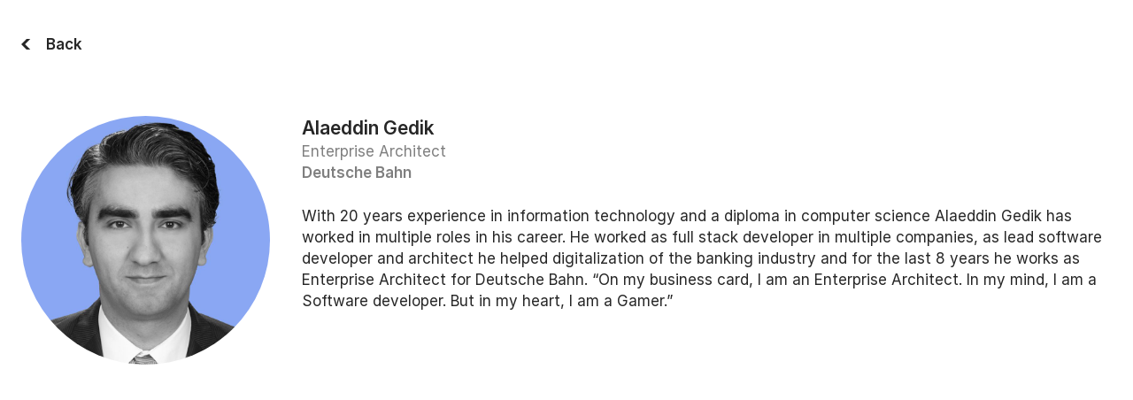

--- FILE ---
content_type: text/html; charset=UTF-8
request_url: https://www.intersection.group/about/people/alaeddin-gedik
body_size: 1458
content:
<!DOCTYPE html>
<html lang="en">
<head>
    <title>Alaeddin Gedik — Intersection Group</title>
    <meta charset="UTF-8">
    <meta http-equiv="X-UA-Compatible" content="IE=edge">
    <meta name="viewport" content="width=device-width,initial-scale=1, minimum-scale=1, shrink-to-fit=no, viewport-fit=cover">
    <meta name="robots" content="index, follow">
    <meta name="revisit-after" content="1 days">
    <meta name="keywords" content="">
    <meta name="description" content="">
    <meta property="og:title" content="Alaeddin Gedik — Intersection Group">
    <meta property="og:type" content="website">
    <meta property="og:url" content="https://www.intersection.group/about/people/alaeddin-gedik">
    <meta property="og:image" content="https://www.intersection.group/static/sharing.png">
    <meta property="og:description" content="">
    <meta property="og:site_name" content="Enterprise Design Associates">
    <link rel="shortcut icon" type="image/x-icon" href="/favicon.ico">
    <link rel="stylesheet" href="/assets/css/65b605ff3823e6f42605.styles.css">
</head>
<body>
    <div id="root" class="person">
<section class="section nomargin"><div class="section__wrapper">
    <div class="grid">
        <div class="grid__row" >
            <div class="grid__cell" >
                <a href="/about/people" class="backlink" id="back30609760"><span class="backlink__arrow"></span><div class="backlink__content"><strong>Back</strong></div></a><script>var bb = document.getElementById('back30609760'); var a = document.createElement("a");a.href = document.referrer;if (document.referrer && a.hostname === window.location.hostname) {bb.addEventListener("click", function(e) {e.preventDefault();window.history.back();});}</script>
            </div>
        </div>
    </div>
</div></section>
    <section class="section lessmargin" id="people">
        <div class="section__wrapper">
            <div class="grid">
                                    <div class="grid__row">
                        <div class="grid__cell">
                            <h2 class="headline--title"></h2>
                        </div>
                    </div>
                                <div class="grid__row event__speakers-name-row">
                    <div class="grid__cell sm-auto lg-33 xl-25 event__speakers-image-cell">
                        <figure class="image__wrapper round event__speakers-image__wrapper ratio-1-1"><img src="https://cms.intersection.group/uploads/alaeddin_gedik_b41dbcf037.jpg" alt="Alaeddin Gedik" class="image__image round event__speakers-image__image has-ratio"></figure>
                    </div>
                    <div class="grid__cell sm-fill lg-66 xl-75 people__name-cell">
                        <strong class="medium-text">Alaeddin Gedik</strong>
                        <span class="color-grey event__speakers-meta-text">Enterprise Architect<br>
                            <strong>Deutsche Bahn</strong></span>
                    </div>
                </div>
                <div class="grid__row event__speakers-description-row">
                    <div class="grid__cell lg-33 xl-25" >
                        <div class="event__speakers-image-spacer"></div>
                    </div>
                    <div class="grid__cell lg-66 xl-75" >
                        <p class="paragraph">With 20 years experience in information technology and a diploma in computer science Alaeddin Gedik has worked in multiple roles in his career.

He worked as full stack developer in multiple companies, as lead software developer and architect he helped digitalization of the banking industry and for the last 8 years he works as Enterprise Architect for Deutsche Bahn.

“On my business card, I am an Enterprise Architect. In my mind, I am a Software developer. But in my heart, I am a Gamer.”</p>
                    </div>
                </div>
            </div>
    </section>
</div><!--googleoff: snippet-->
<script src="/assets/js/65b605ff3823e6f42605.main.js"></script>
<!--googleon: snippet-->
</body>
</html>


--- FILE ---
content_type: text/css
request_url: https://www.intersection.group/assets/css/65b605ff3823e6f42605.styles.css
body_size: 11103
content:
.headline--default,body{font-weight:400}.headline--claim{font-weight:300}.select,.button,.button--small,.button--medium,.button--green-cta,.button--green-cta-small,.button--green-cta-medium,.button--green,.button--green-small,.button--green-medium,.button--cta,.button--cta-small,.button--cta-medium{font-weight:600}.list__title,.headline--text,.headline--title{font-weight:700}.small-text,.event__map-pin-text,.home__sm-advice,.timetable__slot-text,.mobile-nav__appendix-item,.mobile-nav__appendix-item--first,.paragraph--small{font-size:1.3rem;line-height:1.8rem}.small-to-standard-text,.event__speakers-meta-text,.event-banner__banner-item,.list__item,.list__item--medium{font-size:1.3rem;line-height:1.8rem}@media only screen and (min-width: 400px){.small-to-standard-text,.event__speakers-meta-text,.event-banner__banner-item,.list__item,.list__item--medium{font-size:calc(1.088rem + .5291vw);line-height:calc(1.483rem + .79365vw)}}@media only screen and (min-width: 1156px){.small-to-standard-text,.event__speakers-meta-text,.event-banner__banner-item,.list__item,.list__item--medium{font-size:1.7rem;line-height:2.4rem}}.standard-text,.paragraph,body{font-size:1.7rem;line-height:2.4rem}.medium-text,.list__item--medium,.list__title,.headline--text,.paragraph--medium{font-size:1.7rem;line-height:2.4rem}@media only screen and (min-width: 400px){.medium-text,.list__item--medium,.list__title,.headline--text,.paragraph--medium{font-size:calc(1.488rem + .5291vw);line-height:calc(2.188rem + .5291vw)}}@media only screen and (min-width: 1156px){.medium-text,.list__item--medium,.list__title,.headline--text,.paragraph--medium{font-size:2.1rem;line-height:2.8rem}}.standard-to-large-text,.paragraph--std-to-large{font-size:1.7rem;line-height:2.4rem}@media only screen and (min-width: 400px){.standard-to-large-text,.paragraph--std-to-large{font-size:calc(1.118rem + 1.45503vw);line-height:calc(1.765rem + 1.5873vw)}}@media only screen and (min-width: 1156px){.standard-to-large-text,.paragraph--std-to-large{font-size:2.8rem;line-height:3.6rem}}.large-text,.paragraph--large{font-size:2.1rem;line-height:2.8rem}@media only screen and (min-width: 400px){.large-text,.paragraph--large{font-size:calc(1.73rem + .92593vw);line-height:calc(2.377rem + 1.0582vw)}}@media only screen and (min-width: 1156px){.large-text,.paragraph--large{font-size:2.8rem;line-height:3.6rem}}.very-large-text,.paragraph--very-large{font-size:2.1rem;line-height:2.8rem}@media only screen and (min-width: 400px){.very-large-text,.paragraph--very-large{font-size:calc(.883rem + 3.04233vw);line-height:calc(1.424rem + 3.43915vw)}}@media only screen and (min-width: 1156px){.very-large-text,.paragraph--very-large{font-size:4.4rem;line-height:5.4rem}}.title-text,.headline--claim,.headline--title{font-size:2.8rem;line-height:3.6rem}@media only screen and (min-width: 400px){.title-text,.headline--claim,.headline--title{font-size:calc(1.319rem + 3.7037vw);line-height:calc(2.013rem + 3.96825vw)}}@media only screen and (min-width: 1156px){.title-text,.headline--claim,.headline--title{font-size:5.6rem;line-height:6.6rem}}.color-success{color:#6eff6e}.color-warning{color:#d25000}.color-grey{color:#7f7f7f}.color-green{color:#00a862}.green-gradient{background:rgba(0,0,0,0) -webkit-gradient(linear, left top, right top, from(#ceffd4), to(#cbffe8)) 0% 0% no-repeat padding-box;background:rgba(0,0,0,0) linear-gradient(90deg, #ceffd4 0%, #cbffe8 100%) 0% 0% no-repeat padding-box}.color-edagreen{color:#00dcaa}.color-edaorange{color:#ff9600}.color-edared{color:#f00064}.color-edapurple{color:#be00f0}.color-edablue{color:#2828ff}.color-inverted,.section.dark,.dark.section--hero{color:#fff;background-color:#262626}.headline--default,body{font-weight:400}.headline--claim{font-weight:300}.select,.button,.button--small,.button--medium,.button--green-cta,.button--green-cta-small,.button--green-cta-medium,.button--green,.button--green-small,.button--green-medium,.button--cta,.button--cta-small,.button--cta-medium{font-weight:600}.list__title,.headline--text,.headline--title{font-weight:700}html{font-size:62.5%;margin:0;padding:0}body{font-family:"eda","HelveticaNeue",Helvetica,Arial,sans-serif;text-rendering:optimizeLegibility;-webkit-font-smoothing:antialiased;-moz-osx-font-smoothing:grayscale;margin:0;padding:0;color:#262626;min-height:100.5vh;border:0;cursor:default;overflow-x:hidden}p{margin:0}b,strong{font-weight:600}a{color:#00a862;text-decoration:none;-webkit-transition:.3s color;transition:.3s color}a:hover{color:#159b78}a img{border:0}a.blacklink{color:#262626}a.blacklink:hover{color:#7f7f7f}.dark a{color:silver}.dark a:hover{color:#7f7f7f}a,button,select,input[type=submit],input[type=reset],input[type=button]{cursor:pointer}.highlight{color:#7f7f7f}.highlight--dark{color:#7f7f7f}.arrow:after{content:" \2794"}.visually-hidden,.xemaps{border:0;clip:rect(0 0 0 0);height:1px;margin:-1px;overflow:hidden;padding:0;position:absolute;width:1px}.arrowlink{font-weight:700}.arrowlink:after{content:" \2794"}.backlink{display:block;color:inherit;padding:3.7rem 0}.backlink__arrow{position:relative;display:inline-block;z-index:0;margin-right:1.6rem;width:12px;height:12px;overflow:hidden;vertical-align:middle}.backlink__arrow:after{content:"";display:block;position:absolute;border:solid 3px #262626;width:30px;height:30px;top:50%;left:0;-webkit-transform-origin:0 0;-ms-transform-origin:0 0;transform-origin:0 0;-webkit-transform:rotate(-45deg);-ms-transform:rotate(-45deg);transform:rotate(-45deg)}.backlink__content{display:inline-block;vertical-align:middle}.card,.card--filled{position:relative;z-index:1;padding:2rem;margin-bottom:2.5rem}@media only screen and (min-width: 400px){.card,.card--filled{margin-bottom:calc(.913rem + 3.96825vw)}}@media only screen and (min-width: 1156px){.card,.card--filled{margin-bottom:5.5rem}}.card:before,.card--filled:before{content:"";position:absolute;z-index:-1;left:0;top:0;width:100%;height:100%;-webkit-box-shadow:0 .7rem 2rem rgba(138,214,163,.3137254902);box-shadow:0 .7rem 2rem rgba(138,214,163,.3137254902);background:#fff;mix-blend-mode:color}.card--filled{background:rgba(0,0,0,0) -webkit-gradient(linear, left top, right top, from(#ceffd4), to(#cbffe8)) 0% 0% no-repeat padding-box;background:rgba(0,0,0,0) linear-gradient(90deg, #ceffd4 0%, #cbffe8 100%) 0% 0% no-repeat padding-box}.card--filled::before{display:none}.center,.center--vertically,.center--horizontally-vertically,.center--horizontally{display:-ms-flexbox;display:flex}.center--horizontally,.center--horizontally-vertically{-ms-flex-pack:center;justify-content:center}.center--vertically,.center--horizontally-vertically{height:100%;-ms-flex-direction:column;flex-direction:column;-ms-flex-pack:center;justify-content:center}.grid__row{display:-ms-flexbox;display:flex;-ms-flex-wrap:wrap;flex-wrap:wrap;margin:0 -0.6rem}@media only screen and (min-width: 400px){.grid__row{margin:0 calc(.035rem - 1.5873vw)}}@media only screen and (min-width: 1156px){.grid__row{margin:0 -1.8rem}}.grid__cell{-webkit-box-sizing:border-box;box-sizing:border-box;width:100%;padding:0 .6rem}@media only screen and (min-width: 400px){.grid__cell{padding:0 calc(-0.035rem + 1.5873vw)}}@media only screen and (min-width: 1156px){.grid__cell{padding:0 1.8rem}}@media only screen and (min-width: 768px){.grid__row.lg-reverse{-ms-flex-direction:row-reverse;flex-direction:row-reverse}}.grid__cell.stretchcontent{display:-ms-flexbox;display:flex}.grid__cell.sm-auto{width:auto}.grid__cell.sm-fill{width:auto;-ms-flex-positive:1;flex-grow:1}.grid__cell.sm-0{width:0;padding:0;overflow:hidden}.grid__cell.sm-8{width:8.3333333333%}.grid__cell.sm-16{width:16.6666666667%}.grid__cell.sm-25{width:25%}.grid__cell.sm-33{width:33.3333333333%}.grid__cell.sm-50{width:50%}.grid__cell.sm-75{width:75%}.grid__cell.sm-83{width:83.3333333333%}.grid__cell.sm-100{width:100%}@media only screen and (min-width: 400px){.grid__cell.md-0{width:0;padding:0;overflow:hidden}}@media only screen and (min-width: 400px){.grid__cell.md-25{width:25%}}@media only screen and (min-width: 400px){.grid__cell.md-33{width:33.3333333333%}}@media only screen and (min-width: 400px){.grid__cell.md-50{width:50%}}@media only screen and (min-width: 400px){.grid__cell.md-75{width:75%}}@media only screen and (min-width: 400px){.grid__cell.md-100{width:100%}}@media only screen and (min-width: 768px){.grid__cell.lg-0{width:0;padding:0;overflow:hidden}}@media only screen and (min-width: 768px){.grid__cell.lg-16{width:16.6666666667%}}@media only screen and (min-width: 768px){.grid__cell.lg-25{width:25%}}@media only screen and (min-width: 768px){.grid__cell.lg-33{width:33.3333333333%}}@media only screen and (min-width: 768px){.grid__cell.lg-50{width:50%}}@media only screen and (min-width: 768px){.grid__cell.lg-66{width:66.6666666667%}}@media only screen and (min-width: 768px){.grid__cell.lg-75{width:75%}}@media only screen and (min-width: 768px){.grid__cell.lg-83{width:83.3333333333%}}@media only screen and (min-width: 768px){.grid__cell.lg-100{width:100%}}@media only screen and (min-width: 1024px){.grid__cell.xl-0{width:0;padding:0;overflow:hidden}}@media only screen and (min-width: 1024px){.grid__cell.xl-16{width:16.6666666667%}}@media only screen and (min-width: 1024px){.grid__cell.xl-25{width:25%}}@media only screen and (min-width: 1024px){.grid__cell.xl-33{width:33.3333333333%}}@media only screen and (min-width: 1024px){.grid__cell.xl-50{width:50%}}@media only screen and (min-width: 1024px){.grid__cell.xl-66{width:66.6666666667%}}@media only screen and (min-width: 1024px){.grid__cell.xl-75{width:75%}}@media only screen and (min-width: 1024px){.grid__cell.xl-100{width:100%}}.grid__cell.spread{width:auto;-ms-flex-positive:1;flex-grow:1}.grid__cell.marginbottom{margin-bottom:4.9rem}@media only screen and (min-width: 400px){.grid__cell.marginbottom{margin-bottom:calc(4.741rem + .39683vw)}}@media only screen and (min-width: 1156px){.grid__cell.marginbottom{margin-bottom:5.2rem}}.grid__cell.paddingbottom{padding-bottom:.6rem}@media only screen and (min-width: 400px){.grid__cell.paddingbottom{padding-bottom:calc(-0.035rem + 1.5873vw)}}@media only screen and (min-width: 1156px){.grid__cell.paddingbottom{padding-bottom:1.8rem}}.section,.section--hero{display:block;margin-bottom:11.9rem}@media only screen and (min-width: 400px){.section,.section--hero{margin-bottom:calc(9.625rem + 5.68783vw)}}@media only screen and (min-width: 1156px){.section,.section--hero{margin-bottom:16.2rem}}.section__wrapper,.sticky-bar__wrapper{position:relative;margin:0 auto;-webkit-box-sizing:border-box;box-sizing:border-box;padding:0 2.4rem;max-width:128.8rem;height:100%}.section--hero{-webkit-box-sizing:border-box;box-sizing:border-box;padding-top:16.1rem}@media only screen and (min-width: 1024px){.section.fullheight,.fullheight.section--hero{height:100vh}}.section.nomargin,.nomargin.section--hero{margin:0}.section.lessmargin,.lessmargin.section--hero{margin-bottom:4.9rem}@media only screen and (min-width: 400px){.section.lessmargin,.lessmargin.section--hero{margin-bottom:calc(4.741rem + .39683vw)}}@media only screen and (min-width: 1156px){.section.lessmargin,.lessmargin.section--hero{margin-bottom:5.2rem}}.section.dark,.dark.section--hero,.section.neutral,.neutral.section--hero{padding:2.2rem 0}@media only screen and (min-width: 400px){.section.dark,.dark.section--hero,.section.neutral,.neutral.section--hero{padding:calc(-0.075rem + 5.68783vw) 0 calc(1.512rem + 1.71958vw)}}@media only screen and (min-width: 1156px){.section.dark,.dark.section--hero,.section.neutral,.neutral.section--hero{padding:6.5rem 0 3.5rem}}.section.dark,.dark.section--hero{background:rgba(0,0,0,0) -webkit-gradient(linear, right top, left top, from(#159B78), to(#00A862)) 0% 0% no-repeat padding-box;background:rgba(0,0,0,0) linear-gradient(270deg, #159B78 0%, #00A862 100%) 0% 0% no-repeat padding-box}.section.neutral,.neutral.section--hero{background-color:rgba(220,220,220,.5)}.button,.button--small,.button--medium,.button--green-cta,.button--green-cta-small,.button--green-cta-medium,.button--green,.button--green-small,.button--green-medium,.button--cta,.button--cta-small,.button--cta-medium{display:inline-block;-webkit-box-sizing:border-box;box-sizing:border-box;margin:0 1.2rem 1.2rem 0;border:solid 3px #262626;padding:calc(.9rem - 3px) calc(2.4rem - 3px);color:#fff;background:#000;font-size:1.3rem;line-height:1.8rem;text-align:center;text-decoration:none;-webkit-transition:all .3s;transition:all .3s}@media only screen and (min-width: 400px){.button,.button--small,.button--medium,.button--green-cta,.button--green-cta-small,.button--green-cta-medium,.button--green,.button--green-small,.button--green-medium,.button--cta,.button--cta-small,.button--cta-medium{margin:0 calc(.565rem + 1.5873vw) calc(.565rem + 1.5873vw) 0;padding:calc(.53rem + .92593vw - 3px) calc(3.6rem - 3px);font-size:calc(.877rem + 1.0582vw);line-height:calc(1.271rem + 1.32275vw)}}@media only screen and (min-width: 1156px){.button,.button--small,.button--medium,.button--green-cta,.button--green-cta-small,.button--green-cta-medium,.button--green,.button--green-small,.button--green-medium,.button--cta,.button--cta-small,.button--cta-medium{margin:0 2.4rem 2.4rem 0;padding:calc(1.6rem - 3px) calc(3.6rem - 3px);font-size:2.1rem;line-height:2.8rem}}.button:hover,.button--small:hover,.button--medium:hover,.button--green-cta:hover,.button--green-cta-small:hover,.button--green-cta-medium:hover,.button--green:hover,.button--green-small:hover,.button--green-medium:hover,.button--cta:hover,.button--cta-small:hover,.button--cta-medium:hover,.button:focus,.button--small:focus,.button--medium:focus,.button--green-cta:focus,.button--green-cta-small:focus,.button--green-cta-medium:focus,.button--green:focus,.button--green-small:focus,.button--green-medium:focus,.button--cta:focus,.button--cta-small:focus,.button--cta-medium:focus{color:#fff;border-color:#5a5a5a;background:#5a5a5a}.button:active,.button--small:active,.button--medium:active,.button--green-cta:active,.button--green-cta-small:active,.button--green-cta-medium:active,.button--green:active,.button--green-small:active,.button--green-medium:active,.button--cta:active,.button--cta-small:active,.button--cta-medium:active{color:#fff;border-color:#7f7f7f;background:#7f7f7f}.button:disabled,.button--small:disabled,.button--medium:disabled,.button--green-cta:disabled,.button--green-cta-small:disabled,.button--green-cta-medium:disabled,.button--green:disabled,.button--green-small:disabled,.button--green-medium:disabled,.button--cta:disabled,.button--cta-small:disabled,.button--cta-medium:disabled,.button.disabled,.disabled.button--small,.disabled.button--medium,.disabled.button--green-cta,.disabled.button--green-cta-small,.disabled.button--green-cta-medium,.disabled.button--green,.disabled.button--green-small,.disabled.button--green-medium,.disabled.button--cta,.disabled.button--cta-small,.disabled.button--cta-medium{color:#e4e4e4;border-color:silver;background:silver;cursor:default}.button.dark,.dark.button--small,.dark.button--medium,.dark.button--green-cta,.dark.button--green-cta-small,.dark.button--green-cta-medium,.dark.button--green,.dark.button--green-small,.dark.button--green-medium,.dark.button--cta,.dark.button--cta-small,.dark.button--cta-medium{color:#262626;border-color:#fff;background:#fff}.button.dark:hover,.dark.button--small:hover,.dark.button--medium:hover,.dark.button--green-cta:hover,.dark.button--green-cta-small:hover,.dark.button--green-cta-medium:hover,.dark.button--green:hover,.dark.button--green-small:hover,.dark.button--green-medium:hover,.dark.button--cta:hover,.dark.button--cta-small:hover,.dark.button--cta-medium:hover,.button.dark:focus,.dark.button--small:focus,.dark.button--medium:focus,.dark.button--green-cta:focus,.dark.button--green-cta-small:focus,.dark.button--green-cta-medium:focus,.dark.button--green:focus,.dark.button--green-small:focus,.dark.button--green-medium:focus,.dark.button--cta:focus,.dark.button--cta-small:focus,.dark.button--cta-medium:focus{color:#262626;border-color:#d8d8d8;background:#d8d8d8}.button.dark:active,.dark.button--small:active,.dark.button--medium:active,.dark.button--green-cta:active,.dark.button--green-cta-small:active,.dark.button--green-cta-medium:active,.dark.button--green:active,.dark.button--green-small:active,.dark.button--green-medium:active,.dark.button--cta:active,.dark.button--cta-small:active,.dark.button--cta-medium:active{color:#262626;border-color:#d8d8d8;background:#d8d8d8}.button.dark:disabled,.dark.button--small:disabled,.dark.button--medium:disabled,.dark.button--green-cta:disabled,.dark.button--green-cta-small:disabled,.dark.button--green-cta-medium:disabled,.dark.button--green:disabled,.dark.button--green-small:disabled,.dark.button--green-medium:disabled,.dark.button--cta:disabled,.dark.button--cta-small:disabled,.dark.button--cta-medium:disabled,.button.dark.disabled,.dark.disabled.button--small,.dark.disabled.button--medium,.dark.disabled.button--green-cta,.dark.disabled.button--green-cta-small,.dark.disabled.button--green-cta-medium,.dark.disabled.button--green,.dark.disabled.button--green-small,.dark.disabled.button--green-medium,.dark.disabled.button--cta,.dark.disabled.button--cta-small,.dark.disabled.button--cta-medium{color:#4c4c4c;border-color:gray;background:gray;cursor:default}.button--cta,.button--cta-small,.button--cta-medium{color:inherit;background:hsla(0,0%,100%,.5);border-color:currentColor}.button--cta:hover,.button--cta-small:hover,.button--cta-medium:hover,.button--cta:focus,.button--cta-small:focus,.button--cta-medium:focus{color:inherit;border-color:currentColor;background:rgba(192,192,192,.5)}.button--cta:active,.button--cta-small:active,.button--cta-medium:active{color:inherit;border-color:currentColor;background:rgba(128,128,128,.5)}.button--cta:disabled,.button--cta-small:disabled,.button--cta-medium:disabled,.button--cta.disabled,.disabled.button--cta-small,.disabled.button--cta-medium{color:silver;border-color:currentColor;background:hsla(0,0%,100%,.5)}.button--cta.dark,.dark.button--cta-small,.dark.button--cta-medium{color:inherit;border-color:currentColor;background:rgba(0,0,0,.5)}.button--cta.dark:hover,.dark.button--cta-small:hover,.dark.button--cta-medium:hover,.button--cta.dark:focus,.dark.button--cta-small:focus,.dark.button--cta-medium:focus{color:inherit;border-color:currentColor;background:rgba(128,128,128,.5)}.button--cta.dark:active,.dark.button--cta-small:active,.dark.button--cta-medium:active{color:inherit;border-color:currentColor;background:rgba(192,192,192,.5)}.button--cta.dark:disabled,.dark.button--cta-small:disabled,.dark.button--cta-medium:disabled,.button--cta.dark.disabled,.dark.disabled.button--cta-small,.dark.disabled.button--cta-medium{color:#7f7f7f;border-color:currentColor;background:rgba(0,0,0,.5);cursor:default}.button--green,.button--green-small,.button--green-medium{position:relative;z-index:0;padding:.9rem 2.4rem;border:0;background:#159b78;-webkit-transition:all .3s;transition:all .3s}.button--green:before,.button--green-small:before,.button--green-medium:before{content:"";position:absolute;z-index:-1;left:0;top:0;width:100%;height:100%;background:rgba(0,0,0,0) -webkit-gradient(linear, left top, right top, from(#00A862), to(#159B78)) 0% 0% no-repeat padding-box;background:rgba(0,0,0,0) linear-gradient(90deg, #00A862 0%, #159B78 100%) 0% 0% no-repeat padding-box;-webkit-transition:opacity .3s;transition:opacity .3s}@media only screen and (min-width: 400px){.button--green,.button--green-small,.button--green-medium{padding:calc(.53rem + .92593vw) 3.6rem}}@media only screen and (min-width: 1156px){.button--green,.button--green-small,.button--green-medium{padding:1.6rem 3.6rem}}.button--green:hover,.button--green-small:hover,.button--green-medium:hover,.button--green:focus,.button--green-small:focus,.button--green-medium:focus{background:#159b78;color:#fff}.button--green:hover:before,.button--green-small:hover:before,.button--green-medium:hover:before,.button--green:focus:before,.button--green-small:focus:before,.button--green-medium:focus:before{opacity:.0001}.button--green:active,.button--green-small:active,.button--green-medium:active{color:#fff;background:#004325}.button--green:active:before,.button--green-small:active:before,.button--green-medium:active:before{opacity:.0001}.button--green:disabled,.button--green-small:disabled,.button--green-medium:disabled,.button--green.disabled,.disabled.button--green-small,.disabled.button--green-medium{color:silver;border-color:currentColor;background:hsla(0,0%,100%,.5)}.button--green-cta,.button--green-cta-small,.button--green-cta-medium{color:#00a862;background:hsla(0,0%,100%,.5);border-color:currentColor}.button--green-cta:hover,.button--green-cta-small:hover,.button--green-cta-medium:hover,.button--green-cta:focus,.button--green-cta-small:focus,.button--green-cta-medium:focus{color:#159b78;border-color:currentColor;background:#fff}.button--green-cta:active,.button--green-cta-small:active,.button--green-cta-medium:active{color:#004325;border-color:currentColor;background:#fff}.button--green-cta:disabled,.button--green-cta-small:disabled,.button--green-cta-medium:disabled,.button--green-cta.disabled,.disabled.button--green-cta-small,.disabled.button--green-cta-medium{color:silver;border-color:currentColor;background:hsla(0,0%,100%,.5)}.button.transparent:not(:hover):not(:focus):not(:active),.transparent.button--small:not(:hover):not(:focus):not(:active),.transparent.button--medium:not(:hover):not(:focus):not(:active),.transparent.button--cta:not(:hover):not(:focus):not(:active),.transparent.button--cta-small:not(:hover):not(:focus):not(:active),.transparent.button--cta-medium:not(:hover):not(:focus):not(:active),.transparent.button--green:not(:hover):not(:focus):not(:active),.transparent.button--green-small:not(:hover):not(:focus):not(:active),.transparent.button--green-medium:not(:hover):not(:focus):not(:active),.transparent.button--green-cta:not(:hover):not(:focus):not(:active),.transparent.button--green-cta-small:not(:hover):not(:focus):not(:active),.transparent.button--green-cta-medium:not(:hover):not(:focus):not(:active){background:none}@media only screen and (min-width: 400px){.button--small,.button--cta-small,.button--green-small,.button--green-cta-small{margin:0 1.2rem 1.2rem 0;padding:calc(.8rem - 3px) calc(2.4rem - 3px) calc(1rem - 3px);font-size:1.3rem;line-height:1.8rem}}@media only screen and (min-width: 1156px){.button--small,.button--cta-small,.button--green-small,.button--green-cta-small{margin:0 1.2rem 1.2rem 0;padding:calc(.8rem - 3px) calc(2.4rem - 3px) calc(1rem - 3px);font-size:1.3rem;line-height:1.8rem}}@media only screen and (min-width: 400px){.button--green-small{padding:.8rem 2.4rem 1rem}}@media only screen and (min-width: 1156px){.button--green-small{padding:.8rem 2.4rem 1rem}}@media only screen and (min-width: 400px){.button--medium,.button--green-medium,.button--cta-medium,.button--green-cta-medium{margin:0 calc(.883rem + .79365vw) calc(.883rem + .79365vw) 0;padding:calc(.694rem + .26455vw - 3px) calc(2.4rem - 3px) calc(.894rem + .26455vw - 3px);font-size:calc(1.088rem + .5291vw);line-height:calc(1.483rem + .79365vw)}}@media only screen and (min-width: 1156px){.button--medium,.button--green-medium,.button--cta-medium,.button--green-cta-medium{margin:0 1.8rem 1.8rem 0;padding:calc(1rem - 3px) calc(2.4rem - 3px) calc(1.2rem - 3px);font-size:1.7rem;line-height:2.4rem}}@media only screen and (min-width: 400px){.button--green-medium{padding:calc(.694rem + .26455vw) 2.4rem calc(.894rem + .26455vw)}}@media only screen and (min-width: 1156px){.button--green-medium{padding:1rem 2.4rem 1.2rem}}.paragraph{margin-bottom:2.5rem}@media only screen and (min-width: 400px){.paragraph{margin-bottom:calc(.913rem + 3.96825vw)}}@media only screen and (min-width: 1156px){.paragraph{margin-bottom:5.5rem}}.paragraph--very-large{margin-bottom:2.5rem}@media only screen and (min-width: 400px){.paragraph--very-large{margin-bottom:calc(.913rem + 3.96825vw)}}@media only screen and (min-width: 1156px){.paragraph--very-large{margin-bottom:5.5rem}}.paragraph--std-to-large{margin-bottom:2.5rem}@media only screen and (min-width: 400px){.paragraph--std-to-large{margin-bottom:calc(.913rem + 3.96825vw)}}@media only screen and (min-width: 1156px){.paragraph--std-to-large{margin-bottom:5.5rem}}.paragraph--medium{margin-bottom:2.5rem}@media only screen and (min-width: 400px){.paragraph--medium{margin-bottom:calc(.913rem + 3.96825vw)}}@media only screen and (min-width: 1156px){.paragraph--medium{margin-bottom:5.5rem}}.paragraph--large{margin-bottom:2.5rem}@media only screen and (min-width: 400px){.paragraph--large{margin-bottom:calc(.913rem + 3.96825vw)}}@media only screen and (min-width: 1156px){.paragraph--large{margin-bottom:5.5rem}}.paragraph--small{margin-bottom:2.5rem}@media only screen and (min-width: 400px){.paragraph--small{margin-bottom:calc(.913rem + 3.96825vw)}}@media only screen and (min-width: 1156px){.paragraph--small{margin-bottom:5.5rem}}.paragraph--center{text-align:center}.headline,.headline--text,.headline--claim,.headline--title,.headline--default{margin:0 0 1.8rem}@media only screen and (min-width: 400px){.headline,.headline--text,.headline--claim,.headline--title,.headline--default{margin-bottom:calc(1.059rem + 1.85185vw)}}@media only screen and (min-width: 1156px){.headline,.headline--text,.headline--claim,.headline--title,.headline--default{margin-bottom:3.2rem}}.headline--default{font-size:2.8rem;line-height:3.6rem}@media only screen and (min-width: 400px){.headline--default{font-size:calc(1.953rem + 2.1164vw);line-height:calc(2.542rem + 2.6455vw)}}@media only screen and (min-width: 1156px){.headline--default{font-size:4.4rem;line-height:5.4rem}}.headline--claim{text-align:center}.headline--text{margin:0 0 .8rem}@media only screen and (min-width: 400px){.headline--text{margin-bottom:calc(.059rem + 1.85185vw)}}@media only screen and (min-width: 1156px){.headline--text{margin-bottom:2.2rem}}.image__wrapper,.image__wrapper--lessmargin,.image__wrapper--nomargin{display:block;margin:0;padding:0;margin-bottom:2.5rem}@media only screen and (min-width: 400px){.image__wrapper,.image__wrapper--lessmargin,.image__wrapper--nomargin{margin-bottom:calc(.913rem + 3.96825vw)}}@media only screen and (min-width: 1156px){.image__wrapper,.image__wrapper--lessmargin,.image__wrapper--nomargin{margin-bottom:5.5rem}}.image__wrapper.ratio-1-1,.ratio-1-1.image__wrapper--lessmargin,.ratio-1-1.image__wrapper--nomargin{position:relative;height:0;padding-bottom:100%}.image__wrapper.ratio-3-2,.ratio-3-2.image__wrapper--lessmargin,.ratio-3-2.image__wrapper--nomargin{position:relative;height:0;padding-bottom:66.6666666667%}.image__wrapper.ratio-16-9,.ratio-16-9.image__wrapper--lessmargin,.ratio-16-9.image__wrapper--nomargin{position:relative;height:0;padding-bottom:56.25%}.image__wrapper.round,.round.image__wrapper--lessmargin,.round.image__wrapper--nomargin{border-radius:50%;overflow:hidden;background-color:#7ff2b1}.image__wrapper--nomargin{margin-bottom:0}.image__wrapper--lessmargin{margin-bottom:1.0909em}.image__image{display:block;max-width:100%;height:auto}.image__image.has-ratio{position:absolute;width:100%;height:100%;-o-object-fit:cover;object-fit:cover;-o-object-position:center;object-position:center}.icon,.icon--xl,.icon--lg{display:inline-block;width:14px;height:14px;background-size:14px 14px;background-repeat:no-repeat}.icon__event_date{background-image:url("data:image/svg+xml,%3Csvg xmlns='http://www.w3.org/2000/svg' viewBox='0 0 14 14'%3E%3Cdefs%3E%3Cstyle%3E.cls-1%7Bfill:silver;%7D.cls-2%7Bfill:none;%7D%3C/style%3E%3C/defs%3E%3Ctitle%3Eevent_date%3C/title%3E%3Cg id='Layer_2' data-name='Layer 2'%3E%3Cg id='Layer_1-2' data-name='Layer 1'%3E%3Cg id='ASSETS'%3E%3Crect class='cls-1' width='14' height='2'/%3E%3Cpath class='cls-1' d='M0,4V14H14V4Zm4,8H2V10H4ZM4,8H2V6H4Zm4,4H6V10H8ZM8,8H6V6H8Zm4,4H10V10h2Zm0-4H10V6h2Z'/%3E%3Crect class='cls-2' width='14' height='14'/%3E%3C/g%3E%3C/g%3E%3C/g%3E%3C/svg%3E")}.icon__event_date_b{background-image:url("data:image/svg+xml,%3Csvg xmlns='http://www.w3.org/2000/svg' viewBox='0 0 14 14'%3E%3Cdefs%3E%3Cstyle%3E.cls-1%7Bfill:none;%7D.cls-2%7Bfill:%23262626;%7D%3C/style%3E%3C/defs%3E%3Ctitle%3Eevent_date_b%3C/title%3E%3Cg id='Layer_2' data-name='Layer 2'%3E%3Cg id='Layer_1-2' data-name='Layer 1'%3E%3Cg id='ASSETS'%3E%3Crect class='cls-1' width='14' height='14'/%3E%3C/g%3E%3Crect class='cls-2' width='14' height='2'/%3E%3Cpath class='cls-2' d='M0,4V14H14V4Zm4,8H2V10H4ZM4,8H2V6H4Zm4,4H6V10H8ZM8,8H6V6H8Zm4,4H10V10h2Zm0-4H10V6h2Z'/%3E%3C/g%3E%3C/g%3E%3C/svg%3E")}.icon__event_date_w{background-image:url("data:image/svg+xml,%3Csvg xmlns='http://www.w3.org/2000/svg' viewBox='0 0 14 14'%3E%3Cdefs%3E%3Cstyle%3E.cls-1%7Bfill:none;%7D.cls-2%7Bfill:%23fff;%7D%3C/style%3E%3C/defs%3E%3Ctitle%3Eevent_date_w%3C/title%3E%3Cg id='Layer_2' data-name='Layer 2'%3E%3Cg id='Layer_1-2' data-name='Layer 1'%3E%3Cg id='ASSETS'%3E%3Crect class='cls-1' width='14' height='14'/%3E%3C/g%3E%3Crect class='cls-2' width='14' height='2'/%3E%3Cpath class='cls-2' d='M0,4V14H14V4Zm4,8H2V10H4ZM4,8H2V6H4Zm4,4H6V10H8ZM8,8H6V6H8Zm4,4H10V10h2Zm0-4H10V6h2Z'/%3E%3C/g%3E%3C/g%3E%3C/svg%3E")}.icon__event_topic{background-image:url("data:image/svg+xml,%3C!-- Generator: Adobe Illustrator 25.2.0, SVG Export Plug-In . SVG Version: 6.00 Build 0) --%3E %3Csvg version='1.1' id='Layer_1' xmlns='http://www.w3.org/2000/svg' xmlns:xlink='http://www.w3.org/1999/xlink' x='0px' y='0px' viewBox='0 0 14 14' style='enable-background:new 0 0 14 14;' xml:space='preserve'%3E %3Cstyle type='text/css'%3E .st0%7Bfill:%23C0C0C0;%7D %3C/style%3E %3Cpolygon class='st0' points='14,0 0,0 0,10 3,10 3,14 7,10 14,10 '/%3E %3C/svg%3E")}.icon__event_topic_b{background-image:url("data:image/svg+xml,%3C!-- Generator: Adobe Illustrator 25.2.0, SVG Export Plug-In . SVG Version: 6.00 Build 0) --%3E %3Csvg version='1.1' id='Layer_1' xmlns='http://www.w3.org/2000/svg' xmlns:xlink='http://www.w3.org/1999/xlink' x='0px' y='0px' viewBox='0 0 14 14' style='enable-background:new 0 0 14 14;' xml:space='preserve'%3E %3Cstyle type='text/css'%3E .st0%7Bfill:%23262626;%7D %3C/style%3E %3Cpolygon class='st0' points='14,0 0,0 0,10 3,10 3,14 7,10 14,10 '/%3E %3C/svg%3E")}.icon__event_topic_w{background-image:url("data:image/svg+xml,%3C!-- Generator: Adobe Illustrator 25.2.0, SVG Export Plug-In . SVG Version: 6.00 Build 0) --%3E %3Csvg version='1.1' id='Layer_1' xmlns='http://www.w3.org/2000/svg' xmlns:xlink='http://www.w3.org/1999/xlink' x='0px' y='0px' viewBox='0 0 14 14' style='enable-background:new 0 0 14 14;' xml:space='preserve'%3E %3Cstyle type='text/css'%3E .st0%7Bfill:%23FFFFFF;%7D %3C/style%3E %3Cpolygon class='st0' points='14,0 0,0 0,10 3,10 3,14 7,10 14,10 '/%3E %3C/svg%3E")}.icon__event_location{background-image:url("data:image/svg+xml,%3Csvg xmlns='http://www.w3.org/2000/svg' viewBox='0 0 14 14'%3E%3Cdefs%3E%3Cstyle%3E.cls-1%7Bfill:silver;%7D.cls-2%7Bfill:none;%7D%3C/style%3E%3C/defs%3E%3Ctitle%3Eevent_location%3C/title%3E%3Cg id='Layer_2' data-name='Layer 2'%3E%3Cg id='Layer_1-2' data-name='Layer 1'%3E%3Cg id='ASSETS'%3E%3Cpath class='cls-1' d='M7,0A5,5,0,0,0,2,5c0,4,5,9,5,9s5-5,5-9A5,5,0,0,0,7,0ZM7,7A2,2,0,1,1,9,5,2,2,0,0,1,7,7Z'/%3E%3Crect class='cls-2' width='14' height='14'/%3E%3C/g%3E%3C/g%3E%3C/g%3E%3C/svg%3E")}.icon__event_location_b{background-image:url("data:image/svg+xml,%3Csvg xmlns='http://www.w3.org/2000/svg' viewBox='0 0 14 14'%3E%3Cdefs%3E%3Cstyle%3E.cls-1%7Bfill:%23262626;%7D.cls-2%7Bfill:none;%7D%3C/style%3E%3C/defs%3E%3Ctitle%3Eevent_location_b%3C/title%3E%3Cg id='Layer_2' data-name='Layer 2'%3E%3Cg id='Layer_1-2' data-name='Layer 1'%3E%3Cg id='ASSETS'%3E%3Cpath class='cls-1' d='M7,0A5,5,0,0,0,2,5c0,4,5,9,5,9s5-5,5-9A5,5,0,0,0,7,0ZM7,7A2,2,0,1,1,9,5,2,2,0,0,1,7,7Z'/%3E%3Crect class='cls-2' width='14' height='14'/%3E%3C/g%3E%3C/g%3E%3C/g%3E%3C/svg%3E")}.icon__event_location_w{background-image:url("data:image/svg+xml,%3Csvg xmlns='http://www.w3.org/2000/svg' viewBox='0 0 14 14'%3E%3Cdefs%3E%3Cstyle%3E.cls-1%7Bfill:%23fff;%7D.cls-2%7Bfill:none;%7D%3C/style%3E%3C/defs%3E%3Ctitle%3Eevent_location_w%3C/title%3E%3Cg id='Layer_2' data-name='Layer 2'%3E%3Cg id='Layer_1-2' data-name='Layer 1'%3E%3Cg id='ASSETS'%3E%3Cpath class='cls-1' d='M7,0A5,5,0,0,0,2,5c0,4,5,9,5,9s5-5,5-9A5,5,0,0,0,7,0ZM7,7A2,2,0,1,1,9,5,2,2,0,0,1,7,7Z'/%3E%3Crect class='cls-2' width='14' height='14'/%3E%3C/g%3E%3C/g%3E%3C/g%3E%3C/svg%3E")}.icon__event_type{background-image:url("data:image/svg+xml,%3Csvg xmlns='http://www.w3.org/2000/svg' viewBox='0 0 14 14' width='14' height='14'%3E %3Crect fill='silver' width='6' height='6'/%3E %3Crect fill='silver' x='8' width='6' height='6'/%3E %3Crect fill='silver' y='8' width='6' height='6'/%3E %3Crect fill='silver' x='8' y='8' width='6' height='6'/%3E %3C/svg%3E")}.icon__event_type_b{background-image:url("data:image/svg+xml,%3Csvg xmlns='http://www.w3.org/2000/svg' viewBox='0 0 14 14'%3E%3Cdefs%3E%3Cstyle%3E.cls-1%7Bfill:%23262626;%7D%3C/style%3E%3C/defs%3E%3Ctitle%3Eevent_type_b%3C/title%3E%3Cg id='Layer_2' data-name='Layer 2'%3E%3Cg id='Layer_1-2' data-name='Layer 1'%3E%3Crect class='cls-1' width='6' height='6'/%3E%3Crect class='cls-1' x='8' width='6' height='6'/%3E%3Crect class='cls-1' y='8' width='6' height='6'/%3E%3Crect class='cls-1' x='8' y='8' width='6' height='6'/%3E%3C/g%3E%3C/g%3E%3C/svg%3E")}.icon__event_type_w{background-image:url("data:image/svg+xml,%3Csvg xmlns='http://www.w3.org/2000/svg' viewBox='0 0 14 14'%3E%3Cdefs%3E%3Cstyle%3E.cls-1%7Bfill:%23fff;%7D%3C/style%3E%3C/defs%3E%3Ctitle%3Eevent_type_w%3C/title%3E%3Cg id='Layer_2' data-name='Layer 2'%3E%3Cg id='Layer_1-2' data-name='Layer 1'%3E%3Crect class='cls-1' width='6' height='6'/%3E%3Crect class='cls-1' x='8' width='6' height='6'/%3E%3Crect class='cls-1' y='8' width='6' height='6'/%3E%3Crect class='cls-1' x='8' y='8' width='6' height='6'/%3E%3C/g%3E%3C/g%3E%3C/svg%3E")}.icon__sm_facebook{background-image:url("data:image/svg+xml,%3Csvg xmlns='http://www.w3.org/2000/svg' width='48' height='48' viewBox='0 0 48 48'%3E%3Cdefs%3E%3Cstyle%3E.cls-1%7Bfill:none;%7D.cls-2%7Bfill:%23262626;%7D%3C/style%3E%3C/defs%3E%3Ctitle%3Esm_facebook%3C/title%3E%3Cg id='Layer_2' data-name='Layer 2'%3E%3Cg id='Layer_1-2' data-name='Layer 1'%3E%3Cg id='ASSETS'%3E%3Cpath id='path-1' class='cls-1' d='M24,0A24,24,0,1,0,48,24,24,24,0,0,0,24,0Z'/%3E%3Cpath id='Shape' class='cls-2' d='M25.31,37H20.44V25.5H18v-4h2.44V19.16c0-3.24,1.37-5.16,5.28-5.16H29v4H27c-1.52,0-1.62.56-1.62,1.59v2H29l-.43,4H25.31Z'/%3E%3C/g%3E%3C/g%3E%3C/g%3E%3C/svg%3E")}.icon__sm_linkedin{background-image:url("/public/sm_linkedin.svg")}.icon__sm_medium{background-image:url("data:image/svg+xml,%3Csvg xmlns='http://www.w3.org/2000/svg' width='48' height='48' viewBox='0 0 48 48'%3E%3Cdefs%3E%3Cstyle%3E.cls-1%7Bfill:none;%7D.cls-2%7Bfill:%23262626;%7D%3C/style%3E%3C/defs%3E%3Ctitle%3Esm_medium%3C/title%3E%3Cg id='Layer_2' data-name='Layer 2'%3E%3Cg id='Layer_1-2' data-name='Layer 1'%3E%3Cg id='ASSETS'%3E%3Cpath id='path-29' class='cls-1' d='M24,0A24,24,0,1,0,48,24,24,24,0,0,0,24,0Z'/%3E%3Cpolygon class='cls-2' points='34.14 16.77 36.13 13.89 29.27 13.89 24.53 25.92 19.38 13.9 19.39 13.89 12.53 13.89 14.85 17.25 14.85 29.16 11.59 33.89 18.94 33.88 15.68 29.16 15.68 18.75 22.57 33.64 22.59 33.6 22.7 33.89 28.78 18.86 28.78 31.82 27.01 33.89 36.13 33.88 34.14 31.56 34.14 16.77'/%3E%3C/g%3E%3C/g%3E%3C/g%3E%3C/svg%3E")}.icon__sm_newsletter{background-image:url("/public/sm_newsletter.svg")}.icon__sm_twitter{background-image:url("/public/sm_edgy.svg")}.icon__sm_youtube{background-image:url("/public/sm_youtube.svg")}.icon__sm_intersectionconf{background-image:url("/public/sm_intersection.svg")}.icon--lg{width:26px;height:26px;background-size:26px 26px}@media only screen and (min-width: 400px){.icon--lg{width:calc(2.283rem + .79365vw);height:calc(2.283rem + .79365vw);background-size:calc(2.283rem + .79365vw) calc(2.283rem + .79365vw)}}@media only screen and (min-width: 1156px){.icon--lg{width:32px;height:32px;background-size:32px 32px}}.icon--xl{width:32px;height:32px;background-size:32px 32px}@media only screen and (min-width: 400px){.icon--xl{width:calc(2.353rem + 2.1164vw);height:calc(2.353rem + 2.1164vw);background-size:calc(2.353rem + 2.1164vw) calc(2.353rem + 2.1164vw)}}@media only screen and (min-width: 1156px){.icon--xl{width:48px;height:48px;background-size:48px 48px}}.input__input,.input__input--small,.input__input--medium{background-color:#ededed;border:solid 3px #ededed;-webkit-transition:all .3s;transition:all .3s;font-family:inherit;font-size:inherit;outline:0;padding:calc(.9rem - 3px) calc(2.4rem - 3px);font-size:1.3rem;line-height:1.8rem;width:100%;-webkit-box-sizing:border-box;box-sizing:border-box}@media only screen and (min-width: 400px){.input__input,.input__input--small,.input__input--medium{padding:calc(.53rem + .92593vw - 3px) calc(2.4rem - 3px);font-size:calc(.877rem + 1.0582vw);line-height:calc(1.271rem + 1.32275vw)}}@media only screen and (min-width: 1156px){.input__input,.input__input--small,.input__input--medium{padding:calc(1.6rem - 3px) calc(2.4rem - 3px);font-size:2.1rem;line-height:2.8rem}}.input__input::-webkit-input-placeholder,.input__input--small::-webkit-input-placeholder,.input__input--medium::-webkit-input-placeholder{color:#7f7f7f}.input__input::-moz-placeholder,.input__input--small::-moz-placeholder,.input__input--medium::-moz-placeholder{color:#7f7f7f}.input__input:-ms-input-placeholder,.input__input--small:-ms-input-placeholder,.input__input--medium:-ms-input-placeholder{color:#7f7f7f}.input__input:-moz-placeholder,.input__input--small:-moz-placeholder,.input__input--medium:-moz-placeholder{color:#7f7f7f}.input__input:focus,.input__input--small:focus,.input__input--medium:focus{background-color:rgba(0,0,0,0)}.input__input.dark,.dark.input__input--small,.dark.input__input--medium{color:#fff;background-color:rgba(0,0,0,.12);border:solid 3px #fff}.input__input.dark::-webkit-input-placeholder,.dark.input__input--small::-webkit-input-placeholder,.dark.input__input--medium::-webkit-input-placeholder{color:silver}.input__input.dark::-moz-placeholder,.dark.input__input--small::-moz-placeholder,.dark.input__input--medium::-moz-placeholder{color:silver}.input__input.dark:-ms-input-placeholder,.dark.input__input--small:-ms-input-placeholder,.dark.input__input--medium:-ms-input-placeholder{color:silver}.input__input.dark:-moz-placeholder,.dark.input__input--small:-moz-placeholder,.dark.input__input--medium:-moz-placeholder{color:silver}.input__input.dark:focus,.dark.input__input--small:focus,.dark.input__input--medium:focus{background-color:rgba(0,0,0,0)}.input__input.error,.error.input__input--small,.error.input__input--medium{border-color:#d25000}@media only screen and (min-width: 400px){.input__input--small{padding-top:calc(.8rem - 3px);padding-bottom:calc(1rem - 3px);font-size:1.3rem;line-height:1.8rem}}@media only screen and (min-width: 1156px){.input__input--small{padding-top:calc(.8rem - 3px);padding-bottom:calc(1rem - 3px);font-size:1.3rem;line-height:1.8rem}}@media only screen and (min-width: 400px){.input__input--medium{padding-top:calc(.694rem + .26455vw - 3px);padding-bottom:calc(.894rem + .26455vw - 3px);font-size:calc(1.088rem + .5291vw);line-height:calc(1.483rem + .79365vw)}}@media only screen and (min-width: 1156px){.input__input--medium{padding-top:calc(1rem - 3px);padding-bottom:calc(1.2rem - 3px);font-size:1.7rem;line-height:2.4rem}}.checkbox{display:block;position:relative;padding-left:3.6rem;cursor:pointer;-webkit-user-select:none;-moz-user-select:none;-ms-user-select:none;user-select:none}.checkbox:hover{color:#5a5a5a}.checkbox.dark{color:#fff}.checkbox.dark:hover{color:#ededed}.checkbox__input{position:absolute;opacity:0;cursor:pointer;height:0;width:0}.checkbox__box{position:absolute;left:0;top:0;width:18px;height:18px;border:currentColor solid 3px}.checkbox__box:after{content:"";position:absolute;display:none;left:5px;top:1px;width:5px;height:10px;border:solid currentColor;border-width:0 3px 3px 0;-webkit-transform:rotate(45deg);-ms-transform:rotate(45deg);transform:rotate(45deg)}.checkbox__input:checked~.checkbox__box:after{display:block}.checkbox__input.error~.checkbox__box{border-color:#d25000}.select{position:relative;display:inline-block;-webkit-box-sizing:border-box;box-sizing:border-box;margin:0;padding:1.6rem 3.6rem;color:gray;background:#fff;font-size:2.1rem;line-height:2.8rem;text-decoration:none}.select:hover,.select:focus{background:#eee}.select:active{border-color:#838383;background-color:#838383}.select:disabled,.select.disabled{color:#e4e4e4;border-color:silver;background-color:silver;cursor:default}.select__arrow{display:block;position:absolute;z-index:0;right:.6rem;top:calc(50% - 6px);width:12px;height:12px;overflow:hidden}@media only screen and (min-width: 400px){.select__arrow{right:calc(-0.035rem + 1.5873vw)}}@media only screen and (min-width: 1156px){.select__arrow{right:1.8rem}}.select__arrow:after{content:"";display:block;position:absolute;border:solid 3px gray;width:30px;height:30px;bottom:0;left:50%;-webkit-transform-origin:0 100%;-ms-transform-origin:0 100%;transform-origin:0 100%;-webkit-transform:rotate(-45deg);-ms-transform:rotate(-45deg);transform:rotate(-45deg)}.select__icon{margin-right:1em}.select__select{display:block;position:absolute;z-index:2;left:0;top:0;width:100%;height:100%;opacity:0;border:0}.select__submenu{position:absolute;left:0;top:100%;display:none;-webkit-box-sizing:border-box;box-sizing:border-box;width:100%;max-height:420px;overflow-y:auto;margin:0;padding:0;list-style:none;border:solid 3px #e4e4e4;border-width:0 3px 3px;background:#fff;color:#000;z-index:100}.select__submenu-item{cursor:pointer;margin:0;padding:1.6rem}.select__submenu-item:hover{background:silver}.select__submenu-item.active{font-weight:700}.select.dark{color:#262626;border-color:#fff;background-color:#fff}.select.dark:hover,.select.dark:focus{border-color:#ededed;background-color:#ededed}.select.dark:active{border-color:silver;background-color:silver}.select.dark:disabled,.select.dark.disabled{color:#4c4c4c;border-color:gray;background-color:gray;cursor:default}.select:hover .select__submenu{display:block}.list__list{margin-bottom:2.5rem;margin-top:.8rem;padding-left:1em;list-style:none}@media only screen and (min-width: 400px){.list__list{margin-bottom:calc(.913rem + 3.96825vw)}}@media only screen and (min-width: 1156px){.list__list{margin-bottom:5.5rem}}@media only screen and (min-width: 400px){.list__list{margin-top:calc(.059rem + 1.85185vw)}}@media only screen and (min-width: 1156px){.list__list{margin-top:2.2rem}}.list__item,.list__item--medium{margin:0}.list__item:before,.list__item--medium:before{content:"\2022";float:left;display:inline-block;margin-left:-1em;width:1em}.list__item+.list__item,.list__item--medium+.list__item,.list__item+.list__item--medium,.list__item--medium+.list__item--medium{margin-top:.3rem}@media only screen and (min-width: 400px){.list__item+.list__item,.list__item--medium+.list__item,.list__item+.list__item--medium,.list__item--medium+.list__item--medium{margin-top:calc(.141rem + .39683vw)}}@media only screen and (min-width: 1156px){.list__item+.list__item,.list__item--medium+.list__item,.list__item+.list__item--medium,.list__item--medium+.list__item--medium{margin-top:.6rem}}.text,.text--small,.text--medium{background-color:#ededed;border:solid 3px #ededed;-webkit-transition:all .3s;transition:all .3s;font-family:inherit;font-size:inherit;outline:0;padding:calc(.9rem - 3px) calc(2.4rem - 3px);resize:vertical;font-size:1.3rem;line-height:1.8rem;width:100%;-webkit-box-sizing:border-box;box-sizing:border-box}@media only screen and (min-width: 400px){.text,.text--small,.text--medium{padding:calc(.53rem + .92593vw - 3px) calc(2.4rem - 3px);font-size:calc(.877rem + 1.0582vw);line-height:calc(1.271rem + 1.32275vw)}}@media only screen and (min-width: 1156px){.text,.text--small,.text--medium{padding:calc(1.6rem - 3px) calc(2.4rem - 3px);font-size:2.1rem;line-height:2.8rem}}.text::-webkit-input-placeholder,.text--small::-webkit-input-placeholder,.text--medium::-webkit-input-placeholder{color:#7f7f7f}.text::-moz-placeholder,.text--small::-moz-placeholder,.text--medium::-moz-placeholder{color:#7f7f7f}.text:-ms-input-placeholder,.text--small:-ms-input-placeholder,.text--medium:-ms-input-placeholder{color:#7f7f7f}.text:-moz-placeholder,.text--small:-moz-placeholder,.text--medium:-moz-placeholder{color:#7f7f7f}.text:focus,.text--small:focus,.text--medium:focus{background-color:rgba(0,0,0,0)}.text.dark,.dark.text--small,.dark.text--medium{color:#fff;background-color:rgba(0,0,0,.12);border:solid 3px #fff}.text.dark::-webkit-input-placeholder,.dark.text--small::-webkit-input-placeholder,.dark.text--medium::-webkit-input-placeholder{color:silver}.text.dark::-moz-placeholder,.dark.text--small::-moz-placeholder,.dark.text--medium::-moz-placeholder{color:silver}.text.dark:-ms-input-placeholder,.dark.text--small:-ms-input-placeholder,.dark.text--medium:-ms-input-placeholder{color:silver}.text.dark:-moz-placeholder,.dark.text--small:-moz-placeholder,.dark.text--medium:-moz-placeholder{color:silver}.text.dark:focus,.dark.text--small:focus,.dark.text--medium:focus{background-color:rgba(0,0,0,0)}.text.error,.error.text--small,.error.text--medium{border-color:#d25000}@media only screen and (min-width: 400px){.input__input--small{padding-top:calc(.8rem - 3px);padding-bottom:calc(1rem - 3px);font-size:1.3rem;line-height:1.8rem}}@media only screen and (min-width: 1156px){.input__input--small{padding-top:calc(.8rem - 3px);padding-bottom:calc(1rem - 3px);font-size:1.3rem;line-height:1.8rem}}@media only screen and (min-width: 400px){.input__input--medium{padding-top:calc(.694rem + .26455vw - 3px);padding-bottom:calc(.894rem + .26455vw - 3px);font-size:calc(1.088rem + .5291vw);line-height:calc(1.483rem + .79365vw)}}@media only screen and (min-width: 1156px){.input__input--medium{padding-top:calc(1rem - 3px);padding-bottom:calc(1.2rem - 3px);font-size:1.7rem;line-height:2.4rem}}@media only screen and (max-width: 399px){.show-md{display:none}}@media only screen and (max-width: 767px){.show-lg{display:none}}@media only screen and (max-width: 1023px){.show-xl{display:none}}@media only screen and (min-width: 768px){.show-md-lte{display:none}}@media only screen and (min-width: 1024px){.show-lg-lte{display:none}}.margin-bottom{margin-bottom:2.5rem}@media only screen and (min-width: 400px){.margin-bottom{margin-bottom:calc(.913rem + 3.96825vw)}}@media only screen and (min-width: 1156px){.margin-bottom{margin-bottom:5.5rem}}@font-face{font-family:"eda";font-weight:300;font-style:normal;src:url(/assets/fonts/762e762ce4f4f602f7936cdac9905366.woff2) format("woff2")}@font-face{font-family:"eda";font-weight:400;font-style:normal;src:url(/assets/fonts/46a1550a4bbaccd13a8eb46a359a9f89.woff2) format("woff2")}@font-face{font-family:"eda";font-weight:600;font-style:normal;src:url(/assets/fonts/01fdc3828f4efe9208e2149531a8933d.woff2) format("woff2")}@font-face{font-family:"eda";font-weight:700;font-style:normal;src:url(/assets/fonts/279e5a64038565325a5fda8f14a9b9ec.woff2) format("woff2")}body{font-family:"eda","Inter",sans-serif}.header,.header--docked{position:fixed;z-index:999;left:0;top:0;width:100%}@media only screen and (min-width: 1024px){.header,.header--docked{-webkit-transition:background-color .3s linear,height .3s cubic-bezier(0.13, 1, 0.13, 1);transition:background-color .3s linear,height .3s cubic-bezier(0.13, 1, 0.13, 1);height:162px}}@media only screen and (max-width: 1023px){.header--docked{height:0}}@media only screen and (min-width: 1024px){.header--docked{height:54px;background-color:#fff}}.header>.section__wrapper,.header>.sticky-bar__wrapper,.header--docked>.section__wrapper,.header--docked>.sticky-bar__wrapper{height:100%}.header__home-link{position:relative;display:inline-block;padding:2.4rem 0 1.9rem;height:70px;-webkit-transition:-webkit-transform .6s cubic-bezier(0.13, 1, 0.13, 1);transition:-webkit-transform .6s cubic-bezier(0.13, 1, 0.13, 1);transition:transform .6s cubic-bezier(0.13, 1, 0.13, 1);transition:transform .6s cubic-bezier(0.13, 1, 0.13, 1), -webkit-transform .6s cubic-bezier(0.13, 1, 0.13, 1)}@media only screen and (min-width: 1024px){.header__home-link{-webkit-transform:translateY(0) !important;-ms-transform:translateY(0) !important;transform:translateY(0) !important;height:auto}}.header__home-link.notransition{-webkit-transition:none;transition:none}.header__menu-switch{position:absolute;right:0;top:1.2rem;display:block;width:36px;height:36px;padding:2.4rem}@media only screen and (min-width: 1024px){.header__menu-switch{display:none}}.header__menu-switch-icon{position:relative;width:36px;height:36px}.header__menu-switch-bacon{position:absolute;left:0;height:8px;width:36px;background-color:#262626;-webkit-transition:-webkit-transform .3s cubic-bezier(0.13, 1, 0.13, 1);transition:-webkit-transform .3s cubic-bezier(0.13, 1, 0.13, 1);transition:transform .3s cubic-bezier(0.13, 1, 0.13, 1);transition:transform .3s cubic-bezier(0.13, 1, 0.13, 1), -webkit-transform .3s cubic-bezier(0.13, 1, 0.13, 1)}.header__menu-switch-bacon:nth-child(1){top:0}.header__menu-switch-bacon:nth-child(2){top:14px}.header__menu-switch-bacon:nth-child(3){top:28px}.header__menu-switch.menu-open .header__menu-switch-bacon:nth-child(1){-webkit-transform:translateY(14px) rotate(45deg) scaleX(1.1667);-ms-transform:translateY(14px) rotate(45deg) scaleX(1.1667);transform:translateY(14px) rotate(45deg) scaleX(1.1667)}.header__menu-switch.menu-open .header__menu-switch-bacon:nth-child(2){-webkit-transform:rotate(45deg) scaleX(0);-ms-transform:rotate(45deg) scaleX(0);transform:rotate(45deg) scaleX(0)}.header__menu-switch.menu-open .header__menu-switch-bacon:nth-child(3){-webkit-transform:translateY(-14px) rotate(-45deg) scaleX(1.1667);-ms-transform:translateY(-14px) rotate(-45deg) scaleX(1.1667);transform:translateY(-14px) rotate(-45deg) scaleX(1.1667)}.nav{display:-ms-flexbox;display:flex;-ms-flex-align:center;align-items:center;position:absolute;right:.7rem;top:0;margin:0;height:100%;max-height:159px;padding:0;list-style:none}@media only screen and (max-width: 1023px){.nav{display:none}}.nav__item{display:-ms-flexbox;display:flex;-ms-flex-align:end;align-items:flex-end;height:100%}.nav__link,.nav__link--active{padding:1.7rem;font-weight:600;color:currentColor;text-decoration:none;text-transform:uppercase}.nav__link:hover,.nav__link--active:hover{color:#00a862}.nav__link--active{color:#00a862}.mobile-nav{position:fixed;z-index:600;display:block;left:0;top:0;width:100%;height:100vh}.mobile-nav--hidden{display:none}.mobile-nav__veil,.mobile-nav__veil--hidden{position:fixed;z-index:500;left:0;top:0;width:100%;height:100vh;background-color:#fff;pointer-events:none;-webkit-transition:opacity .3s;transition:opacity .3s}.mobile-nav__veil--hidden{opacity:.0001}.mobile-nav__appendix-item,.mobile-nav__appendix-item--first{color:#7f7f7f !important}.mobile-nav__appendix-item--first{margin-top:3.6rem}.mobile-nav__back-button{position:fixed;z-index:9999;left:0;top:0;-webkit-box-sizing:border-box;box-sizing:border-box;width:calc(100% - 8rem);padding:4rem 2.4rem .5rem;min-height:3rem;display:none;font-weight:600;white-space:nowrap}.mobile-nav__back-button-arrow{position:relative;display:inline-block;z-index:0;margin-right:1.6rem;width:12px;height:12px;overflow:hidden;vertical-align:middle}.mobile-nav__back-button-arrow:after{content:"";display:block;position:absolute;border:solid 3px #262626;width:30px;height:30px;top:50%;left:0;-webkit-transform-origin:0 0;-ms-transform-origin:0 0;transform-origin:0 0;-webkit-transform:rotate(-45deg);-ms-transform:rotate(-45deg);transform:rotate(-45deg)}.mobile-nav__back-button-text-wrapper{display:inline-block;vertical-align:middle}.mobile-nav__cta,.mobile-nav__cta--hidden,.mobile-nav__cta2--hidden,.mobile-nav__cta2{position:fixed;z-index:9999;left:0;bottom:0;-webkit-box-sizing:border-box;box-sizing:border-box;width:100%;padding:4rem 2.4rem .5rem;min-height:3rem;-webkit-transform:none;-ms-transform:none;transform:none;-webkit-transition:1s cubic-bezier(0.13, 1, 0.13, 1);transition:1s cubic-bezier(0.13, 1, 0.13, 1);display:block;font-weight:600;white-space:nowrap}.mobile-nav__cta--hidden,.mobile-nav__cta2--hidden{-webkit-transform:translateY(100%);-ms-transform:translateY(100%);transform:translateY(100%);opacity:.0001}.mobile-nav__cta-button,.mobile-nav__cta2-button{width:100%;margin-right:0;margin-bottom:2em}.mobile-nav__cta .home__sm-item:after,.mobile-nav__cta--hidden .home__sm-item:after,.mobile-nav__cta2--hidden .home__sm-item:after,.mobile-nav__cta2 .home__sm-item:after{display:none}.mobile-nav .mobile-menu__select-wrapper{position:relative}.mobile-nav .mobile-menu__select-arrow{position:absolute;width:12px;height:12px;overflow:hidden;z-index:2;right:2.4rem;top:calc(50% - 6px);display:block;pointer-events:none}.mobile-nav .mobile-menu__select-arrow:after{content:"";display:block;position:absolute;border:solid 3px currentColor;width:30px;height:30px;bottom:0;left:50%;-webkit-transform-origin:0 100%;-ms-transform-origin:0 100%;transform-origin:0 100%;-webkit-transform:rotate(-45deg);-ms-transform:rotate(-45deg);transform:rotate(-45deg)}.mobile-nav .mobile-menu__select-select{border:0;background:rgba(0,0,0,0);-webkit-appearance:none;-moz-appearance:none;appearance:none;width:100%;font-size:inherit;line-height:inherit;font-family:inherit;font-weight:inherit;padding:.5rem 2.4rem}.logo{position:relative;left:0;top:0;width:18.4rem;height:0;padding-bottom:62.90808%;overflow:hidden;-webkit-transform-origin:left top;-ms-transform-origin:left top;transform-origin:left top;-webkit-transform:scale(0.5) translate(0, 21px);-ms-transform:scale(0.5) translate(0, 21px);transform:scale(0.5) translate(0, 21px);-webkit-transition:padding-bottom .2s,-webkit-transform .5s cubic-bezier(0.13, 1, 0.13, 1);transition:padding-bottom .2s,-webkit-transform .5s cubic-bezier(0.13, 1, 0.13, 1);transition:transform .5s cubic-bezier(0.13, 1, 0.13, 1),padding-bottom .2s;transition:transform .5s cubic-bezier(0.13, 1, 0.13, 1),padding-bottom .2s,-webkit-transform .5s cubic-bezier(0.13, 1, 0.13, 1)}@media only screen and (min-width: 1024px){.logo{-webkit-transform:none;-ms-transform:none;transform:none}}.logo__img{position:absolute;display:block;width:100%;height:auto}@media only screen and (min-width: 1024px){.logo.docked{padding-bottom:38.4142%;-webkit-transform:scale3d(0.5, 0.5, 1) translate(-3px, -31px);transform:scale3d(0.5, 0.5, 1) translate(-3px, -31px)}}.sticky-bar.negative-margin{margin-top:-60px;height:0}.sticky-bar__container{left:0;top:54px;height:60px;z-index:100000;color:gray;background-color:#fff}.sticky-bar__container:before{content:"";position:relative;left:0;top:0;display:block;width:100%;height:3px;background:rgba(0,0,0,0) -webkit-gradient(linear, left top, right top, from(#00A862), to(#159B78)) 0% 0% no-repeat padding-box;background:rgba(0,0,0,0) linear-gradient(90deg, #00A862 0%, #159B78 100%) 0% 0% no-repeat padding-box}.sticky-bar__container.fixed .sticky-bar__button{opacity:1}.sticky-bar__cell,.sticky-bar__cell--divider-right{position:relative;height:60px}.sticky-bar__cell--divider-right:after{content:"";display:block;position:absolute;z-index:100;top:0px;right:-1px;height:100%;width:2px;background-color:#fff;pointer-events:none}.sticky-bar__button{margin:1.1rem 0 0;opacity:.000001;-webkit-transition:opacity .3s;transition:opacity .3s}.sticky-bar__link-list{display:-ms-flexbox;display:flex;list-style:none;margin:0 -1em;padding:0;height:100%;font-weight:600}.sticky-bar__link-list-item{margin:0;padding:0}.sticky-bar__link-list-link{padding:0 1em;height:60px;line-height:60px;color:gray;text-transform:uppercase}.sticky-bar__link-list-link:hover{color:#00a862}.sticky-bar__link-list-link.active{color:#00a862}.sticky-bar__cta-container{text-align:right}.footer__section{margin-bottom:4.5rem}.footer__list{margin-bottom:2.5rem;padding:0;list-style-type:none}@media only screen and (min-width: 400px){.footer__list{margin-bottom:calc(.913rem + 3.96825vw)}}@media only screen and (min-width: 1156px){.footer__list{margin-bottom:5.5rem}}.footer__listitem+.footer__listitem{margin-top:.3rem}@media only screen and (min-width: 400px){.footer__listitem+.footer__listitem{margin-top:calc(.141rem + .39683vw)}}@media only screen and (min-width: 1156px){.footer__listitem+.footer__listitem{margin-top:.6rem}}.footer__link{display:block;color:#262626}.footer__icon{opacity:.6;margin-bottom:-0.7rem;margin-right:.8em;-webkit-transition:opacity .3s;transition:opacity .3s}@media only screen and (min-width: 400px){.footer__icon{margin-bottom:calc(-0.541rem - .39683vw)}}@media only screen and (min-width: 1156px){.footer__icon{margin-bottom:-1rem}}.footer__touch-link{display:inline-block;margin-bottom:5.4rem;font-size:4.2rem;font-weight:700;color:currentColor}@media only screen and (min-width: 400px){.footer__touch-link{font-size:calc(-2.648rem + 17.11957vw)}}@media only screen and (min-width: 768px){.footer__touch-link{font-size:10.5rem}}.footer__touch-link:hover{color:#7f7f7f}.footer__link:hover .footer__icon{opacity:1}.factslist{list-style:none;margin:0;padding:0;color:#7f7f7f}.factslist__item{margin:0;padding:.3rem 0}.factslist__icon{margin-right:1em;vertical-align:text-bottom}.event-banner__banner{padding-top:4.5rem;min-height:23rem;-webkit-box-sizing:border-box;box-sizing:border-box;background-position:center;background-size:cover;-webkit-filter:drop-shadow(0 1rem 2rem #7e7e7e);filter:drop-shadow(0 1rem 2rem #7e7e7e)}@media only screen and (min-width: 768px){.event-banner__banner{padding-top:4rem}}.event-banner__banner-headline,.event-banner__banner-subline,.event-banner__banner-list{padding-left:2.5rem}.event-banner__banner-headline{margin-top:-0.8rem;margin-bottom:0}.event-banner__banner-subline{margin-bottom:2.4rem}.event-banner__banner-list{margin-bottom:3.3rem}@media only screen and (min-width: 768px){.event-banner__banner-list{display:-ms-flexbox;display:flex}}@media only screen and (min-width: 768px){.event-banner__banner-item{margin-right:2.3em}}@media only screen and (min-width: 768px){.event-banner__banner-icon{position:relative;left:0;top:-2px;margin-right:.5em}}.event-banner__banner-buttons{padding-left:2.5rem;padding-bottom:1rem}.event-banner__banner.as-header .event-banner__banner-headline,.event-banner__banner.as-header .event-banner__banner-subline,.event-banner__banner.as-header .event-banner__banner-list{padding-left:0}.event-banner__banner.dark{color:#fff}.event-banner__banner.dark .event-banner__banner-list{color:#fff}.event-banner__banner.bright .event-banner__banner-list{color:currentColor}.timetable__grid{margin:0;margin-bottom:2.5rem;list-style:none;padding:0}@media only screen and (min-width: 400px){.timetable__grid{margin-bottom:calc(.913rem + 3.96825vw)}}@media only screen and (min-width: 1156px){.timetable__grid{margin-bottom:5.5rem}}@media only screen and (max-width: 767px){.timetable__grid{border:solid 1px silver;border-width:1px 0}}@media only screen and (min-width: 768px){.timetable__grid{display:grid;-ms-flex-pack:stretch;justify-content:stretch;-ms-flex-line-pack:stretch;align-content:stretch;grid-template-columns:-webkit-max-content auto;grid-template-columns:max-content auto;grid-column-gap:2em}}.timetable__timecol,.timetable__slot-time-range{padding:1rem 2.94em 1rem 0;color:#7f7f7f}.timetable__timecol{margin:0;border-top:solid 1px silver}@media only screen and (max-width: 767px){.timetable__timecol{display:none}}@media only screen and (min-width: 768px){.timetable__slot-time-range{display:none}}.timetable__slot-content,.timetable__slot-content--break,.timetable__slot-content--all{-webkit-box-sizing:border-box;box-sizing:border-box;height:100%;padding:1rem;background-color:#ededed}@media only screen and (min-width: 768px){.timetable__slot-content,.timetable__slot-content--break,.timetable__slot-content--all{border-top:solid 2px #fff}}.timetable__slot-content--break{color:#7f7f7f;background-color:#fff}@media only screen and (max-width: 767px){.timetable__slot-content--break{border:solid 1px silver;border-width:1px 0}}.timetable__slot-text{color:#7f7f7f}.tree-slider{position:absolute;left:0;top:0;width:100%;height:100%;list-style:none}.tree-slider__slide{position:absolute;left:0;top:0;width:100%;height:100%;margin:0;padding:13rem 0 4rem;overflow-y:auto;overscroll-behavior-y:contain;-webkit-overflow-scrolling:touch;background-color:#fff}.tree-slider__item{position:relative;margin:0;padding:0;font-weight:600}.tree-slider__link,.tree-slider__link--active{display:block;padding:.5rem 2.4rem;color:#262626}.tree-slider__link--active{color:#7f7f7f}.tree-slider__next{position:absolute;z-index:2;right:0;top:0;height:100%;display:block;padding:0 2.4rem}.tree-slider__arrow{position:relative;display:inline-block;z-index:0;width:12px;height:12px;overflow:hidden;vertical-align:text-bottom}.tree-slider__arrow:after{content:"";display:block;position:absolute;border:solid 3px #262626;width:30px;height:30px;top:50%;right:0;-webkit-transform-origin:100% 0;-ms-transform-origin:100% 0;transform-origin:100% 0;-webkit-transform:rotate(45deg);-ms-transform:rotate(45deg);transform:rotate(45deg)}.people__name-cell{margin-bottom:2.5rem}.hl-image{vertical-align:middle;display:inline-block}@media only screen and (min-width: 768px){.hl-image{display:none}}.home__hero{background:url(/assets/images/bg-home-952481d8.svg) center no-repeat;background-size:contain}.home__hero-cta-wrapper{text-align:center}.home__sm-list{position:relative;list-style:none;display:-ms-flexbox;display:flex;-ms-flex-pack:justify;justify-content:space-between;margin:-2rem 0 2rem;width:100%;max-width:51rem;padding:0}.home__sm-item{margin:0;padding:0;opacity:.6;-webkit-transition:opacity .3s linear;transition:opacity .3s linear}.home__sm-item:after{content:"";display:block;position:relative;top:0;left:calc(50% - 9px);margin:-3px 0 -1px;border:solid 9px #262626;border-color:rgba(0,0,0,0) rgba(0,0,0,0) #262626;width:0;height:0;font-size:0;visibility:hidden}.home__sm-link{display:block}.home__sm-advice{display:none;position:absolute;left:0;top:100%;-webkit-box-sizing:border-box;box-sizing:border-box;width:100%;padding:1rem 1.2rem;color:#fff;background-color:#262626;font-weight:700}.home__welcome-section{margin-bottom:4rem}@media only screen and (min-width: 400px){.home__welcome-section{margin-bottom:calc(-0.762rem + 11.90476vw)}}@media only screen and (min-width: 1156px){.home__welcome-section{margin-bottom:13rem}}@media only screen and (max-width: 1023px){.home__event-cards>:nth-child(3){display:none}}.home__tweet{margin-bottom:1.3em}.home__sm-item:hover{opacity:1}.home__sm-item:hover:after{visibility:visible}.home__sm-item:hover .home__sm-advice{display:block}.enterprise-design__hero{background:url(/assets/images/bg-d3fa6c5f.svg) right top no-repeat;background-size:auto}@media only screen and (min-width: 768px){.enterprise-design__anim-grid{min-height:500px}}@media only screen and (min-width: 768px){.enterprise-design__anim-cell{position:relative}}.enterprise-design__animation-container{position:fixed;left:50%;top:50%;width:50%;max-width:558px}.enterprise-design__animation-image{position:absolute;left:0;top:0;width:100%;height:auto;-webkit-transform:translateY(-50%);-ms-transform:translateY(-50%);transform:translateY(-50%)}@media only screen and (max-width: 1023px){.blog__mobile-switch{display:none}}.blog__next-btn{margin-right:0}.blog__pagination-btns>*+*{text-align:right}.blog__permanent-cta{opacity:1}.blog__article-col{max-width:850px;margin-left:auto;margin-right:auto}.blog__article-col .grid__row+.grid__row{margin-top:5.2rem}.blog__article-col .card,.blog__article-col .card--filled{margin-bottom:0}.blog__article-teaser{margin:0 auto;max-width:850px}.blog__article-teaser+.blog__article-teaser{position:relative;margin-top:100px}.blog__article-teaser+.blog__article-teaser:before{content:"";position:absolute;left:0;top:-23px;display:block;width:100%;height:3px;background:rgba(0,0,0,0) -webkit-gradient(linear, left top, right top, from(#00A862), to(#159B78)) 0% 0% no-repeat padding-box;background:rgba(0,0,0,0) linear-gradient(90deg, #00A862 0%, #159B78 100%) 0% 0% no-repeat padding-box}.blog__article-teaser-meta{margin-bottom:0}.blog__article-teaser-hl{margin-bottom:0}.blog__article-teaser-sub{margin-bottom:31px}.blog__article-teaser-authors{margin-bottom:24px}.blog__article-teaser-authors>*{margin-right:35px;margin-bottom:16px}.blog__article-teaser-author{display:-ms-inline-flexbox;display:inline-flex;-ms-flex-align:center;align-items:center}.blog__article-teaser-author-img-image__wrapper{width:40px;height:40px !important;padding-bottom:0 !important;margin-bottom:0 !important}.blog__article-teaser-author-name{margin:0}.blog__article-teaser-author-img-image__wrapper+.blog__article-teaser-author-name{margin-left:16px}.blog__article-teaser-img-image__wrapper{position:relative;height:0;padding-bottom:56.25%;margin-bottom:20px}.blog__article-teaser-img-image__image{position:absolute;left:0;top:0;width:100%;height:100%;-o-object-fit:cover;object-fit:cover}.blog__article-teaser-lead{margin-bottom:20px}.blog__layout-text>*{margin-top:0}.blog__layout-text>*+*{margin-top:2em}.blog__layout-text h1,.blog__layout-text h2,.blog__layout-text h3,.blog__layout-text h4,.blog__layout-text h5,.blog__layout-text h6{line-height:1.2}.blog__layout-text p+ul,.blog__layout-text p+ol{margin-top:1em}.blog__layout-text ul,.blog__layout-text ol{padding-left:1em}.blog__layout-text li+li{margin-top:.75em}.blog__layout-text img{display:block;max-width:100%;height:auto}.blog__layout-text blockquote{color:#7f7f7f}.blog__layout-video-container{display:block;position:relative;width:100%;height:0;padding-bottom:56.25%}.blog__layout-video-videoframe{display:block;position:absolute;width:100%;height:100%}.blog__layout-image-img{display:block;max-width:100%;height:auto}.blog__layout-author{margin-top:3em}.blog__authors-bottom-meta{margin-bottom:1.47em}@media(min-width: 768px){.blog__authors-bottom-meta{font-size:inherit;line-height:inherit}}.blog__layout-author-desc{margin-left:calc(-20% - .5rem)}@media(min-width: 768px){.blog__layout-author-desc{margin-left:inherit}}.blog__card-shy-link{color:currentColor}#root.article .sticky-bar .sticky-bar__button{opacity:1}@media only screen and (max-width: 1023px){.events__mobile-switch{display:none}}.events__sticky-bar{margin-bottom:9rem}.events__card-heading{margin:1.3rem 0 .5rem}.events__right{text-align:right}.events__card-description{margin:.8rem 0 2.4rem}@media only screen and (min-width: 400px){.events__card-description{margin-bottom:calc(1.748rem + 1.63043vw)}}@media only screen and (min-width: 768px){.events__card-description{margin-bottom:3rem}}.events__card-container{display:-ms-flexbox;display:flex;-ms-flex-direction:column;flex-direction:column;-ms-flex-pack:justify;justify-content:space-between}.events__past-row{margin-top:4.5rem}.events__select{display:block;margin-left:-0.6rem;margin-right:-0.6rem;padding-left:.6rem;font-size:1.7rem;line-height:2.8rem;font-weight:400}@media only screen and (min-width: 400px){.events__select{margin-left:calc(.035rem - 1.5873vw);margin-right:calc(.035rem - 1.5873vw);padding-left:calc(-0.035rem + 1.5873vw)}}@media only screen and (min-width: 1156px){.events__select{margin-left:-1.8rem;margin-right:-1.8rem;padding-left:1.8rem}}.event__header-section{background-position:center;background-repeat:no-repeat;background-size:cover;margin-bottom:0}.event__speakers-image-cell{min-width:8rem}.event__speakers-image-spacer{display:none}@media only screen and (min-width: 768px){.event__speakers-image-spacer{display:block;width:100%;height:0;padding-bottom:100%}}.event__speakers-name-row{-ms-flex-wrap:nowrap;flex-wrap:nowrap}@media only screen and (min-width: 768px){.event__speakers-image__wrapper{float:left;width:100%;margin-bottom:-100%}}.event__speakers-meta-text{display:block}.event__video-container{display:block;position:relative;width:100%;height:0;padding-bottom:56.25%}.event__video-videoframe{display:block;position:absolute;width:100%;height:100%}.event__map-pin-container{position:relative;width:100%;height:0;z-index:20}.event__map-pin-wrapper{position:absolute;width:50%;padding-bottom:50%}.event__map-pin{position:absolute;bottom:24px;left:100%;position:absolute;background-color:hsla(0,0%,100%,.8);border-radius:2px;-webkit-box-shadow:rgba(0,0,0,.3) 0px 1px 4px -1px;box-shadow:rgba(0,0,0,.3) 0px 1px 4px -1px;min-width:155px;padding:15px 38px 15px 15px;-webkit-transform:translateX(-50%);-ms-transform:translateX(-50%);transform:translateX(-50%)}.event__map-pin:after{content:"";position:absolute;left:calc(50% - 10px);top:100%;border-style:solid;border-width:24px 10px 0;border-color:hsla(0,0%,100%,.8) rgba(0,0,0,0)}.event__map-pin-hl{font-weight:700}.event__description>*{margin-top:0}.event__description>*+*{margin-top:2em}.event__description h1,.event__description h2,.event__description h3,.event__description h4,.event__description h5,.event__description h6{line-height:1.2}.event__description p+ul,.event__description p+ol{margin-top:1em}.event__description ul,.event__description ol{padding-left:1em}.event__description li+li{margin-top:.75em}.event__description img{display:block;max-width:100%;height:auto}.event__description blockquote{color:#7f7f7f}.what-we-offer__hero{background:url(/assets/images/bg-offer-a8b65365.svg) top right no-repeat;background-size:auto}.join__hero{background:url(/assets/images/bg-join-1e9e7a4a.svg) top left no-repeat;background-size:auto}.about__hero{background:url(/assets/images/bg-about-fb65ef65.svg) top right no-repeat;background-size:auto}.linkedin-link{display:-ms-inline-flexbox;display:inline-flex;-ms-flex-align:center;align-items:center;gap:.5em;text-decoration:none;white-space:nowrap}.linkedin-link img{width:1.5em;height:auto;-webkit-filter:grayscale(100%);filter:grayscale(100%);opacity:.6;-webkit-transition:all .3s ease;transition:all .3s ease;margin:0}.linkedin-link:hover{opacity:1}.linkedin-link:hover img{-webkit-filter:none;filter:none;opacity:1}.learn__hero{background:url(/assets/images/bg-academy-e48f46e9.svg) top right no-repeat;background-size:auto}@media only screen and (min-width: 400px){.design-partners__person-p1,.design-partners__person-p2{text-align:center}}.design-partners__person-p1{margin-bottom:0}.design-partners__person-image__wrapper{margin-bottom:1em}.partners .card{display:-ms-flexbox;display:flex;-ms-flex-direction:column;flex-direction:column;height:380px;padding:1.5rem 1.5rem 2rem;-webkit-box-sizing:border-box;box-sizing:border-box}.partners .card a:first-of-type{-ms-flex-item-align:start;align-self:flex-start;margin-bottom:1.5rem}.partners .card .text-block{margin-top:auto}.partners .card .headline--medium,.partners .card .paragraph{margin:0}.partners .card .headline--medium+.paragraph{margin-top:.75rem}.partners__partners-image__image{display:block;width:100%;max-width:230px;height:auto;max-height:110px;-o-object-fit:contain;object-fit:contain;-o-object-position:center;object-position:center;padding:.5rem}.learn-and-adopt__hero{background:url(/assets/images/bg-c58d7e17.svg) right top no-repeat;background-size:auto}
/*# sourceMappingURL=65b605ff3823e6f42605.styles.css.map*/

--- FILE ---
content_type: application/javascript
request_url: https://www.intersection.group/assets/js/65b605ff3823e6f42605.main.js
body_size: 79831
content:
!function(t){var e={};function n(r){if(e[r])return e[r].exports;var i=e[r]={i:r,l:!1,exports:{}};return t[r].call(i.exports,i,i.exports,n),i.l=!0,i.exports}n.m=t,n.c=e,n.d=function(t,e,r){n.o(t,e)||Object.defineProperty(t,e,{enumerable:!0,get:r})},n.r=function(t){"undefined"!=typeof Symbol&&Symbol.toStringTag&&Object.defineProperty(t,Symbol.toStringTag,{value:"Module"}),Object.defineProperty(t,"__esModule",{value:!0})},n.t=function(t,e){if(1&e&&(t=n(t)),8&e)return t;if(4&e&&"object"==typeof t&&t&&t.__esModule)return t;var r=Object.create(null);if(n.r(r),Object.defineProperty(r,"default",{enumerable:!0,value:t}),2&e&&"string"!=typeof t)for(var i in t)n.d(r,i,function(e){return t[e]}.bind(null,i));return r},n.n=function(t){var e=t&&t.__esModule?function(){return t.default}:function(){return t};return n.d(e,"a",e),e},n.o=function(t,e){return Object.prototype.hasOwnProperty.call(t,e)},n.p="/",n(n.s=47)}([function(t,e,n){"use strict";var r=n(37),i=Object.prototype.toString;function o(t){return"[object Array]"===i.call(t)}function a(t){return void 0===t}function u(t){return null!==t&&"object"==typeof t}function s(t){if("[object Object]"!==i.call(t))return!1;var e=Object.getPrototypeOf(t);return null===e||e===Object.prototype}function c(t){return"[object Function]"===i.call(t)}function f(t,e){if(null!=t)if("object"!=typeof t&&(t=[t]),o(t))for(var n=0,r=t.length;n<r;n++)e.call(null,t[n],n,t);else for(var i in t)Object.prototype.hasOwnProperty.call(t,i)&&e.call(null,t[i],i,t)}t.exports={isArray:o,isArrayBuffer:function(t){return"[object ArrayBuffer]"===i.call(t)},isBuffer:function(t){return null!==t&&!a(t)&&null!==t.constructor&&!a(t.constructor)&&"function"==typeof t.constructor.isBuffer&&t.constructor.isBuffer(t)},isFormData:function(t){return"undefined"!=typeof FormData&&t instanceof FormData},isArrayBufferView:function(t){return"undefined"!=typeof ArrayBuffer&&ArrayBuffer.isView?ArrayBuffer.isView(t):t&&t.buffer&&t.buffer instanceof ArrayBuffer},isString:function(t){return"string"==typeof t},isNumber:function(t){return"number"==typeof t},isObject:u,isPlainObject:s,isUndefined:a,isDate:function(t){return"[object Date]"===i.call(t)},isFile:function(t){return"[object File]"===i.call(t)},isBlob:function(t){return"[object Blob]"===i.call(t)},isFunction:c,isStream:function(t){return u(t)&&c(t.pipe)},isURLSearchParams:function(t){return"undefined"!=typeof URLSearchParams&&t instanceof URLSearchParams},isStandardBrowserEnv:function(){return("undefined"==typeof navigator||"ReactNative"!==navigator.product&&"NativeScript"!==navigator.product&&"NS"!==navigator.product)&&("undefined"!=typeof window&&"undefined"!=typeof document)},forEach:f,merge:function t(){var e={};function n(n,r){s(e[r])&&s(n)?e[r]=t(e[r],n):s(n)?e[r]=t({},n):o(n)?e[r]=n.slice():e[r]=n}for(var r=0,i=arguments.length;r<i;r++)f(arguments[r],n);return e},extend:function(t,e,n){return f(e,(function(e,i){t[i]=n&&"function"==typeof e?r(e,n):e})),t},trim:function(t){return t.trim?t.trim():t.replace(/^\s+|\s+$/g,"")},stripBOM:function(t){return 65279===t.charCodeAt(0)&&(t=t.slice(1)),t}}},function(t,e,n){var r;
/*!
 * jQuery JavaScript Library v3.7.1
 * https://jquery.com/
 *
 * Copyright OpenJS Foundation and other contributors
 * Released under the MIT license
 * https://jquery.org/license
 *
 * Date: 2023-08-28T13:37Z
 */!function(e,n){"use strict";"object"==typeof t.exports?t.exports=e.document?n(e,!0):function(t){if(!t.document)throw new Error("jQuery requires a window with a document");return n(t)}:n(e)}("undefined"!=typeof window?window:this,(function(n,i){"use strict";var o=[],a=Object.getPrototypeOf,u=o.slice,s=o.flat?function(t){return o.flat.call(t)}:function(t){return o.concat.apply([],t)},c=o.push,f=o.indexOf,l={},p=l.toString,h=l.hasOwnProperty,d=h.toString,v=d.call(Object),g={},y=function(t){return"function"==typeof t&&"number"!=typeof t.nodeType&&"function"!=typeof t.item},m=function(t){return null!=t&&t===t.window},b=n.document,_={type:!0,src:!0,nonce:!0,noModule:!0};function x(t,e,n){var r,i,o=(n=n||b).createElement("script");if(o.text=t,e)for(r in _)(i=e[r]||e.getAttribute&&e.getAttribute(r))&&o.setAttribute(r,i);n.head.appendChild(o).parentNode.removeChild(o)}function w(t){return null==t?t+"":"object"==typeof t||"function"==typeof t?l[p.call(t)]||"object":typeof t}var j=/HTML$/i,E=function(t,e){return new E.fn.init(t,e)};function k(t){var e=!!t&&"length"in t&&t.length,n=w(t);return!y(t)&&!m(t)&&("array"===n||0===e||"number"==typeof e&&e>0&&e-1 in t)}function T(t,e){return t.nodeName&&t.nodeName.toLowerCase()===e.toLowerCase()}E.fn=E.prototype={jquery:"3.7.1",constructor:E,length:0,toArray:function(){return u.call(this)},get:function(t){return null==t?u.call(this):t<0?this[t+this.length]:this[t]},pushStack:function(t){var e=E.merge(this.constructor(),t);return e.prevObject=this,e},each:function(t){return E.each(this,t)},map:function(t){return this.pushStack(E.map(this,(function(e,n){return t.call(e,n,e)})))},slice:function(){return this.pushStack(u.apply(this,arguments))},first:function(){return this.eq(0)},last:function(){return this.eq(-1)},even:function(){return this.pushStack(E.grep(this,(function(t,e){return(e+1)%2})))},odd:function(){return this.pushStack(E.grep(this,(function(t,e){return e%2})))},eq:function(t){var e=this.length,n=+t+(t<0?e:0);return this.pushStack(n>=0&&n<e?[this[n]]:[])},end:function(){return this.prevObject||this.constructor()},push:c,sort:o.sort,splice:o.splice},E.extend=E.fn.extend=function(){var t,e,n,r,i,o,a=arguments[0]||{},u=1,s=arguments.length,c=!1;for("boolean"==typeof a&&(c=a,a=arguments[u]||{},u++),"object"==typeof a||y(a)||(a={}),u===s&&(a=this,u--);u<s;u++)if(null!=(t=arguments[u]))for(e in t)r=t[e],"__proto__"!==e&&a!==r&&(c&&r&&(E.isPlainObject(r)||(i=Array.isArray(r)))?(n=a[e],o=i&&!Array.isArray(n)?[]:i||E.isPlainObject(n)?n:{},i=!1,a[e]=E.extend(c,o,r)):void 0!==r&&(a[e]=r));return a},E.extend({expando:"jQuery"+("3.7.1"+Math.random()).replace(/\D/g,""),isReady:!0,error:function(t){throw new Error(t)},noop:function(){},isPlainObject:function(t){var e,n;return!(!t||"[object Object]"!==p.call(t))&&(!(e=a(t))||"function"==typeof(n=h.call(e,"constructor")&&e.constructor)&&d.call(n)===v)},isEmptyObject:function(t){var e;for(e in t)return!1;return!0},globalEval:function(t,e,n){x(t,{nonce:e&&e.nonce},n)},each:function(t,e){var n,r=0;if(k(t))for(n=t.length;r<n&&!1!==e.call(t[r],r,t[r]);r++);else for(r in t)if(!1===e.call(t[r],r,t[r]))break;return t},text:function(t){var e,n="",r=0,i=t.nodeType;if(!i)for(;e=t[r++];)n+=E.text(e);return 1===i||11===i?t.textContent:9===i?t.documentElement.textContent:3===i||4===i?t.nodeValue:n},makeArray:function(t,e){var n=e||[];return null!=t&&(k(Object(t))?E.merge(n,"string"==typeof t?[t]:t):c.call(n,t)),n},inArray:function(t,e,n){return null==e?-1:f.call(e,t,n)},isXMLDoc:function(t){var e=t&&t.namespaceURI,n=t&&(t.ownerDocument||t).documentElement;return!j.test(e||n&&n.nodeName||"HTML")},merge:function(t,e){for(var n=+e.length,r=0,i=t.length;r<n;r++)t[i++]=e[r];return t.length=i,t},grep:function(t,e,n){for(var r=[],i=0,o=t.length,a=!n;i<o;i++)!e(t[i],i)!==a&&r.push(t[i]);return r},map:function(t,e,n){var r,i,o=0,a=[];if(k(t))for(r=t.length;o<r;o++)null!=(i=e(t[o],o,n))&&a.push(i);else for(o in t)null!=(i=e(t[o],o,n))&&a.push(i);return s(a)},guid:1,support:g}),"function"==typeof Symbol&&(E.fn[Symbol.iterator]=o[Symbol.iterator]),E.each("Boolean Number String Function Array Date RegExp Object Error Symbol".split(" "),(function(t,e){l["[object "+e+"]"]=e.toLowerCase()}));var C=o.pop,O=o.sort,S=o.splice,A="[\\x20\\t\\r\\n\\f]",N=new RegExp("^"+A+"+|((?:^|[^\\\\])(?:\\\\.)*)"+A+"+$","g");E.contains=function(t,e){var n=e&&e.parentNode;return t===n||!(!n||1!==n.nodeType||!(t.contains?t.contains(n):t.compareDocumentPosition&&16&t.compareDocumentPosition(n)))};var D=/([\0-\x1f\x7f]|^-?\d)|^-$|[^\x80-\uFFFF\w-]/g;function P(t,e){return e?"\0"===t?"�":t.slice(0,-1)+"\\"+t.charCodeAt(t.length-1).toString(16)+" ":"\\"+t}E.escapeSelector=function(t){return(t+"").replace(D,P)};var R=b,L=c;!function(){var t,e,r,i,a,s,c,l,p,d,v=L,y=E.expando,m=0,b=0,_=tt(),x=tt(),w=tt(),j=tt(),k=function(t,e){return t===e&&(a=!0),0},D="checked|selected|async|autofocus|autoplay|controls|defer|disabled|hidden|ismap|loop|multiple|open|readonly|required|scoped",P="(?:\\\\[\\da-fA-F]{1,6}"+A+"?|\\\\[^\\r\\n\\f]|[\\w-]|[^\0-\\x7f])+",M="\\["+A+"*("+P+")(?:"+A+"*([*^$|!~]?=)"+A+"*(?:'((?:\\\\.|[^\\\\'])*)'|\"((?:\\\\.|[^\\\\\"])*)\"|("+P+"))|)"+A+"*\\]",$=":("+P+")(?:\\((('((?:\\\\.|[^\\\\'])*)'|\"((?:\\\\.|[^\\\\\"])*)\")|((?:\\\\.|[^\\\\()[\\]]|"+M+")*)|.*)\\)|)",I=new RegExp(A+"+","g"),q=new RegExp("^"+A+"*,"+A+"*"),U=new RegExp("^"+A+"*([>+~]|"+A+")"+A+"*"),B=new RegExp(A+"|>"),z=new RegExp($),F=new RegExp("^"+P+"$"),W={ID:new RegExp("^#("+P+")"),CLASS:new RegExp("^\\.("+P+")"),TAG:new RegExp("^("+P+"|[*])"),ATTR:new RegExp("^"+M),PSEUDO:new RegExp("^"+$),CHILD:new RegExp("^:(only|first|last|nth|nth-last)-(child|of-type)(?:\\("+A+"*(even|odd|(([+-]|)(\\d*)n|)"+A+"*(?:([+-]|)"+A+"*(\\d+)|))"+A+"*\\)|)","i"),bool:new RegExp("^(?:"+D+")$","i"),needsContext:new RegExp("^"+A+"*[>+~]|:(even|odd|eq|gt|lt|nth|first|last)(?:\\("+A+"*((?:-\\d)?\\d*)"+A+"*\\)|)(?=[^-]|$)","i")},H=/^(?:input|select|textarea|button)$/i,V=/^h\d$/i,X=/^(?:#([\w-]+)|(\w+)|\.([\w-]+))$/,G=/[+~]/,J=new RegExp("\\\\[\\da-fA-F]{1,6}"+A+"?|\\\\([^\\r\\n\\f])","g"),Y=function(t,e){var n="0x"+t.slice(1)-65536;return e||(n<0?String.fromCharCode(n+65536):String.fromCharCode(n>>10|55296,1023&n|56320))},K=function(){st()},Z=pt((function(t){return!0===t.disabled&&T(t,"fieldset")}),{dir:"parentNode",next:"legend"});try{v.apply(o=u.call(R.childNodes),R.childNodes),o[R.childNodes.length].nodeType}catch(t){v={apply:function(t,e){L.apply(t,u.call(e))},call:function(t){L.apply(t,u.call(arguments,1))}}}function Q(t,e,n,r){var i,o,a,u,c,f,h,d=e&&e.ownerDocument,m=e?e.nodeType:9;if(n=n||[],"string"!=typeof t||!t||1!==m&&9!==m&&11!==m)return n;if(!r&&(st(e),e=e||s,l)){if(11!==m&&(c=X.exec(t)))if(i=c[1]){if(9===m){if(!(a=e.getElementById(i)))return n;if(a.id===i)return v.call(n,a),n}else if(d&&(a=d.getElementById(i))&&Q.contains(e,a)&&a.id===i)return v.call(n,a),n}else{if(c[2])return v.apply(n,e.getElementsByTagName(t)),n;if((i=c[3])&&e.getElementsByClassName)return v.apply(n,e.getElementsByClassName(i)),n}if(!(j[t+" "]||p&&p.test(t))){if(h=t,d=e,1===m&&(B.test(t)||U.test(t))){for((d=G.test(t)&&ut(e.parentNode)||e)==e&&g.scope||((u=e.getAttribute("id"))?u=E.escapeSelector(u):e.setAttribute("id",u=y)),o=(f=ft(t)).length;o--;)f[o]=(u?"#"+u:":scope")+" "+lt(f[o]);h=f.join(",")}try{return v.apply(n,d.querySelectorAll(h)),n}catch(e){j(t,!0)}finally{u===y&&e.removeAttribute("id")}}}return mt(t.replace(N,"$1"),e,n,r)}function tt(){var t=[];return function n(r,i){return t.push(r+" ")>e.cacheLength&&delete n[t.shift()],n[r+" "]=i}}function et(t){return t[y]=!0,t}function nt(t){var e=s.createElement("fieldset");try{return!!t(e)}catch(t){return!1}finally{e.parentNode&&e.parentNode.removeChild(e),e=null}}function rt(t){return function(e){return T(e,"input")&&e.type===t}}function it(t){return function(e){return(T(e,"input")||T(e,"button"))&&e.type===t}}function ot(t){return function(e){return"form"in e?e.parentNode&&!1===e.disabled?"label"in e?"label"in e.parentNode?e.parentNode.disabled===t:e.disabled===t:e.isDisabled===t||e.isDisabled!==!t&&Z(e)===t:e.disabled===t:"label"in e&&e.disabled===t}}function at(t){return et((function(e){return e=+e,et((function(n,r){for(var i,o=t([],n.length,e),a=o.length;a--;)n[i=o[a]]&&(n[i]=!(r[i]=n[i]))}))}))}function ut(t){return t&&void 0!==t.getElementsByTagName&&t}function st(t){var n,r=t?t.ownerDocument||t:R;return r!=s&&9===r.nodeType&&r.documentElement?(c=(s=r).documentElement,l=!E.isXMLDoc(s),d=c.matches||c.webkitMatchesSelector||c.msMatchesSelector,c.msMatchesSelector&&R!=s&&(n=s.defaultView)&&n.top!==n&&n.addEventListener("unload",K),g.getById=nt((function(t){return c.appendChild(t).id=E.expando,!s.getElementsByName||!s.getElementsByName(E.expando).length})),g.disconnectedMatch=nt((function(t){return d.call(t,"*")})),g.scope=nt((function(){return s.querySelectorAll(":scope")})),g.cssHas=nt((function(){try{return s.querySelector(":has(*,:jqfake)"),!1}catch(t){return!0}})),g.getById?(e.filter.ID=function(t){var e=t.replace(J,Y);return function(t){return t.getAttribute("id")===e}},e.find.ID=function(t,e){if(void 0!==e.getElementById&&l){var n=e.getElementById(t);return n?[n]:[]}}):(e.filter.ID=function(t){var e=t.replace(J,Y);return function(t){var n=void 0!==t.getAttributeNode&&t.getAttributeNode("id");return n&&n.value===e}},e.find.ID=function(t,e){if(void 0!==e.getElementById&&l){var n,r,i,o=e.getElementById(t);if(o){if((n=o.getAttributeNode("id"))&&n.value===t)return[o];for(i=e.getElementsByName(t),r=0;o=i[r++];)if((n=o.getAttributeNode("id"))&&n.value===t)return[o]}return[]}}),e.find.TAG=function(t,e){return void 0!==e.getElementsByTagName?e.getElementsByTagName(t):e.querySelectorAll(t)},e.find.CLASS=function(t,e){if(void 0!==e.getElementsByClassName&&l)return e.getElementsByClassName(t)},p=[],nt((function(t){var e;c.appendChild(t).innerHTML="<a id='"+y+"' href='' disabled='disabled'></a><select id='"+y+"-\r\\' disabled='disabled'><option selected=''></option></select>",t.querySelectorAll("[selected]").length||p.push("\\["+A+"*(?:value|"+D+")"),t.querySelectorAll("[id~="+y+"-]").length||p.push("~="),t.querySelectorAll("a#"+y+"+*").length||p.push(".#.+[+~]"),t.querySelectorAll(":checked").length||p.push(":checked"),(e=s.createElement("input")).setAttribute("type","hidden"),t.appendChild(e).setAttribute("name","D"),c.appendChild(t).disabled=!0,2!==t.querySelectorAll(":disabled").length&&p.push(":enabled",":disabled"),(e=s.createElement("input")).setAttribute("name",""),t.appendChild(e),t.querySelectorAll("[name='']").length||p.push("\\["+A+"*name"+A+"*="+A+"*(?:''|\"\")")})),g.cssHas||p.push(":has"),p=p.length&&new RegExp(p.join("|")),k=function(t,e){if(t===e)return a=!0,0;var n=!t.compareDocumentPosition-!e.compareDocumentPosition;return n||(1&(n=(t.ownerDocument||t)==(e.ownerDocument||e)?t.compareDocumentPosition(e):1)||!g.sortDetached&&e.compareDocumentPosition(t)===n?t===s||t.ownerDocument==R&&Q.contains(R,t)?-1:e===s||e.ownerDocument==R&&Q.contains(R,e)?1:i?f.call(i,t)-f.call(i,e):0:4&n?-1:1)},s):s}for(t in Q.matches=function(t,e){return Q(t,null,null,e)},Q.matchesSelector=function(t,e){if(st(t),l&&!j[e+" "]&&(!p||!p.test(e)))try{var n=d.call(t,e);if(n||g.disconnectedMatch||t.document&&11!==t.document.nodeType)return n}catch(t){j(e,!0)}return Q(e,s,null,[t]).length>0},Q.contains=function(t,e){return(t.ownerDocument||t)!=s&&st(t),E.contains(t,e)},Q.attr=function(t,n){(t.ownerDocument||t)!=s&&st(t);var r=e.attrHandle[n.toLowerCase()],i=r&&h.call(e.attrHandle,n.toLowerCase())?r(t,n,!l):void 0;return void 0!==i?i:t.getAttribute(n)},Q.error=function(t){throw new Error("Syntax error, unrecognized expression: "+t)},E.uniqueSort=function(t){var e,n=[],r=0,o=0;if(a=!g.sortStable,i=!g.sortStable&&u.call(t,0),O.call(t,k),a){for(;e=t[o++];)e===t[o]&&(r=n.push(o));for(;r--;)S.call(t,n[r],1)}return i=null,t},E.fn.uniqueSort=function(){return this.pushStack(E.uniqueSort(u.apply(this)))},(e=E.expr={cacheLength:50,createPseudo:et,match:W,attrHandle:{},find:{},relative:{">":{dir:"parentNode",first:!0}," ":{dir:"parentNode"},"+":{dir:"previousSibling",first:!0},"~":{dir:"previousSibling"}},preFilter:{ATTR:function(t){return t[1]=t[1].replace(J,Y),t[3]=(t[3]||t[4]||t[5]||"").replace(J,Y),"~="===t[2]&&(t[3]=" "+t[3]+" "),t.slice(0,4)},CHILD:function(t){return t[1]=t[1].toLowerCase(),"nth"===t[1].slice(0,3)?(t[3]||Q.error(t[0]),t[4]=+(t[4]?t[5]+(t[6]||1):2*("even"===t[3]||"odd"===t[3])),t[5]=+(t[7]+t[8]||"odd"===t[3])):t[3]&&Q.error(t[0]),t},PSEUDO:function(t){var e,n=!t[6]&&t[2];return W.CHILD.test(t[0])?null:(t[3]?t[2]=t[4]||t[5]||"":n&&z.test(n)&&(e=ft(n,!0))&&(e=n.indexOf(")",n.length-e)-n.length)&&(t[0]=t[0].slice(0,e),t[2]=n.slice(0,e)),t.slice(0,3))}},filter:{TAG:function(t){var e=t.replace(J,Y).toLowerCase();return"*"===t?function(){return!0}:function(t){return T(t,e)}},CLASS:function(t){var e=_[t+" "];return e||(e=new RegExp("(^|"+A+")"+t+"("+A+"|$)"))&&_(t,(function(t){return e.test("string"==typeof t.className&&t.className||void 0!==t.getAttribute&&t.getAttribute("class")||"")}))},ATTR:function(t,e,n){return function(r){var i=Q.attr(r,t);return null==i?"!="===e:!e||(i+="","="===e?i===n:"!="===e?i!==n:"^="===e?n&&0===i.indexOf(n):"*="===e?n&&i.indexOf(n)>-1:"$="===e?n&&i.slice(-n.length)===n:"~="===e?(" "+i.replace(I," ")+" ").indexOf(n)>-1:"|="===e&&(i===n||i.slice(0,n.length+1)===n+"-"))}},CHILD:function(t,e,n,r,i){var o="nth"!==t.slice(0,3),a="last"!==t.slice(-4),u="of-type"===e;return 1===r&&0===i?function(t){return!!t.parentNode}:function(e,n,s){var c,f,l,p,h,d=o!==a?"nextSibling":"previousSibling",v=e.parentNode,g=u&&e.nodeName.toLowerCase(),b=!s&&!u,_=!1;if(v){if(o){for(;d;){for(l=e;l=l[d];)if(u?T(l,g):1===l.nodeType)return!1;h=d="only"===t&&!h&&"nextSibling"}return!0}if(h=[a?v.firstChild:v.lastChild],a&&b){for(_=(p=(c=(f=v[y]||(v[y]={}))[t]||[])[0]===m&&c[1])&&c[2],l=p&&v.childNodes[p];l=++p&&l&&l[d]||(_=p=0)||h.pop();)if(1===l.nodeType&&++_&&l===e){f[t]=[m,p,_];break}}else if(b&&(_=p=(c=(f=e[y]||(e[y]={}))[t]||[])[0]===m&&c[1]),!1===_)for(;(l=++p&&l&&l[d]||(_=p=0)||h.pop())&&(!(u?T(l,g):1===l.nodeType)||!++_||(b&&((f=l[y]||(l[y]={}))[t]=[m,_]),l!==e)););return(_-=i)===r||_%r==0&&_/r>=0}}},PSEUDO:function(t,n){var r,i=e.pseudos[t]||e.setFilters[t.toLowerCase()]||Q.error("unsupported pseudo: "+t);return i[y]?i(n):i.length>1?(r=[t,t,"",n],e.setFilters.hasOwnProperty(t.toLowerCase())?et((function(t,e){for(var r,o=i(t,n),a=o.length;a--;)t[r=f.call(t,o[a])]=!(e[r]=o[a])})):function(t){return i(t,0,r)}):i}},pseudos:{not:et((function(t){var e=[],n=[],r=yt(t.replace(N,"$1"));return r[y]?et((function(t,e,n,i){for(var o,a=r(t,null,i,[]),u=t.length;u--;)(o=a[u])&&(t[u]=!(e[u]=o))})):function(t,i,o){return e[0]=t,r(e,null,o,n),e[0]=null,!n.pop()}})),has:et((function(t){return function(e){return Q(t,e).length>0}})),contains:et((function(t){return t=t.replace(J,Y),function(e){return(e.textContent||E.text(e)).indexOf(t)>-1}})),lang:et((function(t){return F.test(t||"")||Q.error("unsupported lang: "+t),t=t.replace(J,Y).toLowerCase(),function(e){var n;do{if(n=l?e.lang:e.getAttribute("xml:lang")||e.getAttribute("lang"))return(n=n.toLowerCase())===t||0===n.indexOf(t+"-")}while((e=e.parentNode)&&1===e.nodeType);return!1}})),target:function(t){var e=n.location&&n.location.hash;return e&&e.slice(1)===t.id},root:function(t){return t===c},focus:function(t){return t===function(){try{return s.activeElement}catch(t){}}()&&s.hasFocus()&&!!(t.type||t.href||~t.tabIndex)},enabled:ot(!1),disabled:ot(!0),checked:function(t){return T(t,"input")&&!!t.checked||T(t,"option")&&!!t.selected},selected:function(t){return t.parentNode&&t.parentNode.selectedIndex,!0===t.selected},empty:function(t){for(t=t.firstChild;t;t=t.nextSibling)if(t.nodeType<6)return!1;return!0},parent:function(t){return!e.pseudos.empty(t)},header:function(t){return V.test(t.nodeName)},input:function(t){return H.test(t.nodeName)},button:function(t){return T(t,"input")&&"button"===t.type||T(t,"button")},text:function(t){var e;return T(t,"input")&&"text"===t.type&&(null==(e=t.getAttribute("type"))||"text"===e.toLowerCase())},first:at((function(){return[0]})),last:at((function(t,e){return[e-1]})),eq:at((function(t,e,n){return[n<0?n+e:n]})),even:at((function(t,e){for(var n=0;n<e;n+=2)t.push(n);return t})),odd:at((function(t,e){for(var n=1;n<e;n+=2)t.push(n);return t})),lt:at((function(t,e,n){var r;for(r=n<0?n+e:n>e?e:n;--r>=0;)t.push(r);return t})),gt:at((function(t,e,n){for(var r=n<0?n+e:n;++r<e;)t.push(r);return t}))}}).pseudos.nth=e.pseudos.eq,{radio:!0,checkbox:!0,file:!0,password:!0,image:!0})e.pseudos[t]=rt(t);for(t in{submit:!0,reset:!0})e.pseudos[t]=it(t);function ct(){}function ft(t,n){var r,i,o,a,u,s,c,f=x[t+" "];if(f)return n?0:f.slice(0);for(u=t,s=[],c=e.preFilter;u;){for(a in r&&!(i=q.exec(u))||(i&&(u=u.slice(i[0].length)||u),s.push(o=[])),r=!1,(i=U.exec(u))&&(r=i.shift(),o.push({value:r,type:i[0].replace(N," ")}),u=u.slice(r.length)),e.filter)!(i=W[a].exec(u))||c[a]&&!(i=c[a](i))||(r=i.shift(),o.push({value:r,type:a,matches:i}),u=u.slice(r.length));if(!r)break}return n?u.length:u?Q.error(t):x(t,s).slice(0)}function lt(t){for(var e=0,n=t.length,r="";e<n;e++)r+=t[e].value;return r}function pt(t,e,n){var r=e.dir,i=e.next,o=i||r,a=n&&"parentNode"===o,u=b++;return e.first?function(e,n,i){for(;e=e[r];)if(1===e.nodeType||a)return t(e,n,i);return!1}:function(e,n,s){var c,f,l=[m,u];if(s){for(;e=e[r];)if((1===e.nodeType||a)&&t(e,n,s))return!0}else for(;e=e[r];)if(1===e.nodeType||a)if(f=e[y]||(e[y]={}),i&&T(e,i))e=e[r]||e;else{if((c=f[o])&&c[0]===m&&c[1]===u)return l[2]=c[2];if(f[o]=l,l[2]=t(e,n,s))return!0}return!1}}function ht(t){return t.length>1?function(e,n,r){for(var i=t.length;i--;)if(!t[i](e,n,r))return!1;return!0}:t[0]}function dt(t,e,n,r,i){for(var o,a=[],u=0,s=t.length,c=null!=e;u<s;u++)(o=t[u])&&(n&&!n(o,r,i)||(a.push(o),c&&e.push(u)));return a}function vt(t,e,n,r,i,o){return r&&!r[y]&&(r=vt(r)),i&&!i[y]&&(i=vt(i,o)),et((function(o,a,u,s){var c,l,p,h,d=[],g=[],y=a.length,m=o||function(t,e,n){for(var r=0,i=e.length;r<i;r++)Q(t,e[r],n);return n}(e||"*",u.nodeType?[u]:u,[]),b=!t||!o&&e?m:dt(m,d,t,u,s);if(n?n(b,h=i||(o?t:y||r)?[]:a,u,s):h=b,r)for(c=dt(h,g),r(c,[],u,s),l=c.length;l--;)(p=c[l])&&(h[g[l]]=!(b[g[l]]=p));if(o){if(i||t){if(i){for(c=[],l=h.length;l--;)(p=h[l])&&c.push(b[l]=p);i(null,h=[],c,s)}for(l=h.length;l--;)(p=h[l])&&(c=i?f.call(o,p):d[l])>-1&&(o[c]=!(a[c]=p))}}else h=dt(h===a?h.splice(y,h.length):h),i?i(null,a,h,s):v.apply(a,h)}))}function gt(t){for(var n,i,o,a=t.length,u=e.relative[t[0].type],s=u||e.relative[" "],c=u?1:0,l=pt((function(t){return t===n}),s,!0),p=pt((function(t){return f.call(n,t)>-1}),s,!0),h=[function(t,e,i){var o=!u&&(i||e!=r)||((n=e).nodeType?l(t,e,i):p(t,e,i));return n=null,o}];c<a;c++)if(i=e.relative[t[c].type])h=[pt(ht(h),i)];else{if((i=e.filter[t[c].type].apply(null,t[c].matches))[y]){for(o=++c;o<a&&!e.relative[t[o].type];o++);return vt(c>1&&ht(h),c>1&&lt(t.slice(0,c-1).concat({value:" "===t[c-2].type?"*":""})).replace(N,"$1"),i,c<o&&gt(t.slice(c,o)),o<a&&gt(t=t.slice(o)),o<a&&lt(t))}h.push(i)}return ht(h)}function yt(t,n){var i,o=[],a=[],u=w[t+" "];if(!u){for(n||(n=ft(t)),i=n.length;i--;)(u=gt(n[i]))[y]?o.push(u):a.push(u);(u=w(t,function(t,n){var i=n.length>0,o=t.length>0,a=function(a,u,c,f,p){var h,d,g,y=0,b="0",_=a&&[],x=[],w=r,j=a||o&&e.find.TAG("*",p),k=m+=null==w?1:Math.random()||.1,T=j.length;for(p&&(r=u==s||u||p);b!==T&&null!=(h=j[b]);b++){if(o&&h){for(d=0,u||h.ownerDocument==s||(st(h),c=!l);g=t[d++];)if(g(h,u||s,c)){v.call(f,h);break}p&&(m=k)}i&&((h=!g&&h)&&y--,a&&_.push(h))}if(y+=b,i&&b!==y){for(d=0;g=n[d++];)g(_,x,u,c);if(a){if(y>0)for(;b--;)_[b]||x[b]||(x[b]=C.call(f));x=dt(x)}v.apply(f,x),p&&!a&&x.length>0&&y+n.length>1&&E.uniqueSort(f)}return p&&(m=k,r=w),_};return i?et(a):a}(a,o))).selector=t}return u}function mt(t,n,r,i){var o,a,u,s,c,f="function"==typeof t&&t,p=!i&&ft(t=f.selector||t);if(r=r||[],1===p.length){if((a=p[0]=p[0].slice(0)).length>2&&"ID"===(u=a[0]).type&&9===n.nodeType&&l&&e.relative[a[1].type]){if(!(n=(e.find.ID(u.matches[0].replace(J,Y),n)||[])[0]))return r;f&&(n=n.parentNode),t=t.slice(a.shift().value.length)}for(o=W.needsContext.test(t)?0:a.length;o--&&(u=a[o],!e.relative[s=u.type]);)if((c=e.find[s])&&(i=c(u.matches[0].replace(J,Y),G.test(a[0].type)&&ut(n.parentNode)||n))){if(a.splice(o,1),!(t=i.length&&lt(a)))return v.apply(r,i),r;break}}return(f||yt(t,p))(i,n,!l,r,!n||G.test(t)&&ut(n.parentNode)||n),r}ct.prototype=e.filters=e.pseudos,e.setFilters=new ct,g.sortStable=y.split("").sort(k).join("")===y,st(),g.sortDetached=nt((function(t){return 1&t.compareDocumentPosition(s.createElement("fieldset"))})),E.find=Q,E.expr[":"]=E.expr.pseudos,E.unique=E.uniqueSort,Q.compile=yt,Q.select=mt,Q.setDocument=st,Q.tokenize=ft,Q.escape=E.escapeSelector,Q.getText=E.text,Q.isXML=E.isXMLDoc,Q.selectors=E.expr,Q.support=E.support,Q.uniqueSort=E.uniqueSort}();var M=function(t,e,n){for(var r=[],i=void 0!==n;(t=t[e])&&9!==t.nodeType;)if(1===t.nodeType){if(i&&E(t).is(n))break;r.push(t)}return r},$=function(t,e){for(var n=[];t;t=t.nextSibling)1===t.nodeType&&t!==e&&n.push(t);return n},I=E.expr.match.needsContext,q=/^<([a-z][^\/\0>:\x20\t\r\n\f]*)[\x20\t\r\n\f]*\/?>(?:<\/\1>|)$/i;function U(t,e,n){return y(e)?E.grep(t,(function(t,r){return!!e.call(t,r,t)!==n})):e.nodeType?E.grep(t,(function(t){return t===e!==n})):"string"!=typeof e?E.grep(t,(function(t){return f.call(e,t)>-1!==n})):E.filter(e,t,n)}E.filter=function(t,e,n){var r=e[0];return n&&(t=":not("+t+")"),1===e.length&&1===r.nodeType?E.find.matchesSelector(r,t)?[r]:[]:E.find.matches(t,E.grep(e,(function(t){return 1===t.nodeType})))},E.fn.extend({find:function(t){var e,n,r=this.length,i=this;if("string"!=typeof t)return this.pushStack(E(t).filter((function(){for(e=0;e<r;e++)if(E.contains(i[e],this))return!0})));for(n=this.pushStack([]),e=0;e<r;e++)E.find(t,i[e],n);return r>1?E.uniqueSort(n):n},filter:function(t){return this.pushStack(U(this,t||[],!1))},not:function(t){return this.pushStack(U(this,t||[],!0))},is:function(t){return!!U(this,"string"==typeof t&&I.test(t)?E(t):t||[],!1).length}});var B,z=/^(?:\s*(<[\w\W]+>)[^>]*|#([\w-]+))$/;(E.fn.init=function(t,e,n){var r,i;if(!t)return this;if(n=n||B,"string"==typeof t){if(!(r="<"===t[0]&&">"===t[t.length-1]&&t.length>=3?[null,t,null]:z.exec(t))||!r[1]&&e)return!e||e.jquery?(e||n).find(t):this.constructor(e).find(t);if(r[1]){if(e=e instanceof E?e[0]:e,E.merge(this,E.parseHTML(r[1],e&&e.nodeType?e.ownerDocument||e:b,!0)),q.test(r[1])&&E.isPlainObject(e))for(r in e)y(this[r])?this[r](e[r]):this.attr(r,e[r]);return this}return(i=b.getElementById(r[2]))&&(this[0]=i,this.length=1),this}return t.nodeType?(this[0]=t,this.length=1,this):y(t)?void 0!==n.ready?n.ready(t):t(E):E.makeArray(t,this)}).prototype=E.fn,B=E(b);var F=/^(?:parents|prev(?:Until|All))/,W={children:!0,contents:!0,next:!0,prev:!0};function H(t,e){for(;(t=t[e])&&1!==t.nodeType;);return t}E.fn.extend({has:function(t){var e=E(t,this),n=e.length;return this.filter((function(){for(var t=0;t<n;t++)if(E.contains(this,e[t]))return!0}))},closest:function(t,e){var n,r=0,i=this.length,o=[],a="string"!=typeof t&&E(t);if(!I.test(t))for(;r<i;r++)for(n=this[r];n&&n!==e;n=n.parentNode)if(n.nodeType<11&&(a?a.index(n)>-1:1===n.nodeType&&E.find.matchesSelector(n,t))){o.push(n);break}return this.pushStack(o.length>1?E.uniqueSort(o):o)},index:function(t){return t?"string"==typeof t?f.call(E(t),this[0]):f.call(this,t.jquery?t[0]:t):this[0]&&this[0].parentNode?this.first().prevAll().length:-1},add:function(t,e){return this.pushStack(E.uniqueSort(E.merge(this.get(),E(t,e))))},addBack:function(t){return this.add(null==t?this.prevObject:this.prevObject.filter(t))}}),E.each({parent:function(t){var e=t.parentNode;return e&&11!==e.nodeType?e:null},parents:function(t){return M(t,"parentNode")},parentsUntil:function(t,e,n){return M(t,"parentNode",n)},next:function(t){return H(t,"nextSibling")},prev:function(t){return H(t,"previousSibling")},nextAll:function(t){return M(t,"nextSibling")},prevAll:function(t){return M(t,"previousSibling")},nextUntil:function(t,e,n){return M(t,"nextSibling",n)},prevUntil:function(t,e,n){return M(t,"previousSibling",n)},siblings:function(t){return $((t.parentNode||{}).firstChild,t)},children:function(t){return $(t.firstChild)},contents:function(t){return null!=t.contentDocument&&a(t.contentDocument)?t.contentDocument:(T(t,"template")&&(t=t.content||t),E.merge([],t.childNodes))}},(function(t,e){E.fn[t]=function(n,r){var i=E.map(this,e,n);return"Until"!==t.slice(-5)&&(r=n),r&&"string"==typeof r&&(i=E.filter(r,i)),this.length>1&&(W[t]||E.uniqueSort(i),F.test(t)&&i.reverse()),this.pushStack(i)}}));var V=/[^\x20\t\r\n\f]+/g;function X(t){return t}function G(t){throw t}function J(t,e,n,r){var i;try{t&&y(i=t.promise)?i.call(t).done(e).fail(n):t&&y(i=t.then)?i.call(t,e,n):e.apply(void 0,[t].slice(r))}catch(t){n.apply(void 0,[t])}}E.Callbacks=function(t){t="string"==typeof t?function(t){var e={};return E.each(t.match(V)||[],(function(t,n){e[n]=!0})),e}(t):E.extend({},t);var e,n,r,i,o=[],a=[],u=-1,s=function(){for(i=i||t.once,r=e=!0;a.length;u=-1)for(n=a.shift();++u<o.length;)!1===o[u].apply(n[0],n[1])&&t.stopOnFalse&&(u=o.length,n=!1);t.memory||(n=!1),e=!1,i&&(o=n?[]:"")},c={add:function(){return o&&(n&&!e&&(u=o.length-1,a.push(n)),function e(n){E.each(n,(function(n,r){y(r)?t.unique&&c.has(r)||o.push(r):r&&r.length&&"string"!==w(r)&&e(r)}))}(arguments),n&&!e&&s()),this},remove:function(){return E.each(arguments,(function(t,e){for(var n;(n=E.inArray(e,o,n))>-1;)o.splice(n,1),n<=u&&u--})),this},has:function(t){return t?E.inArray(t,o)>-1:o.length>0},empty:function(){return o&&(o=[]),this},disable:function(){return i=a=[],o=n="",this},disabled:function(){return!o},lock:function(){return i=a=[],n||e||(o=n=""),this},locked:function(){return!!i},fireWith:function(t,n){return i||(n=[t,(n=n||[]).slice?n.slice():n],a.push(n),e||s()),this},fire:function(){return c.fireWith(this,arguments),this},fired:function(){return!!r}};return c},E.extend({Deferred:function(t){var e=[["notify","progress",E.Callbacks("memory"),E.Callbacks("memory"),2],["resolve","done",E.Callbacks("once memory"),E.Callbacks("once memory"),0,"resolved"],["reject","fail",E.Callbacks("once memory"),E.Callbacks("once memory"),1,"rejected"]],r="pending",i={state:function(){return r},always:function(){return o.done(arguments).fail(arguments),this},catch:function(t){return i.then(null,t)},pipe:function(){var t=arguments;return E.Deferred((function(n){E.each(e,(function(e,r){var i=y(t[r[4]])&&t[r[4]];o[r[1]]((function(){var t=i&&i.apply(this,arguments);t&&y(t.promise)?t.promise().progress(n.notify).done(n.resolve).fail(n.reject):n[r[0]+"With"](this,i?[t]:arguments)}))})),t=null})).promise()},then:function(t,r,i){var o=0;function a(t,e,r,i){return function(){var u=this,s=arguments,c=function(){var n,c;if(!(t<o)){if((n=r.apply(u,s))===e.promise())throw new TypeError("Thenable self-resolution");c=n&&("object"==typeof n||"function"==typeof n)&&n.then,y(c)?i?c.call(n,a(o,e,X,i),a(o,e,G,i)):(o++,c.call(n,a(o,e,X,i),a(o,e,G,i),a(o,e,X,e.notifyWith))):(r!==X&&(u=void 0,s=[n]),(i||e.resolveWith)(u,s))}},f=i?c:function(){try{c()}catch(n){E.Deferred.exceptionHook&&E.Deferred.exceptionHook(n,f.error),t+1>=o&&(r!==G&&(u=void 0,s=[n]),e.rejectWith(u,s))}};t?f():(E.Deferred.getErrorHook?f.error=E.Deferred.getErrorHook():E.Deferred.getStackHook&&(f.error=E.Deferred.getStackHook()),n.setTimeout(f))}}return E.Deferred((function(n){e[0][3].add(a(0,n,y(i)?i:X,n.notifyWith)),e[1][3].add(a(0,n,y(t)?t:X)),e[2][3].add(a(0,n,y(r)?r:G))})).promise()},promise:function(t){return null!=t?E.extend(t,i):i}},o={};return E.each(e,(function(t,n){var a=n[2],u=n[5];i[n[1]]=a.add,u&&a.add((function(){r=u}),e[3-t][2].disable,e[3-t][3].disable,e[0][2].lock,e[0][3].lock),a.add(n[3].fire),o[n[0]]=function(){return o[n[0]+"With"](this===o?void 0:this,arguments),this},o[n[0]+"With"]=a.fireWith})),i.promise(o),t&&t.call(o,o),o},when:function(t){var e=arguments.length,n=e,r=Array(n),i=u.call(arguments),o=E.Deferred(),a=function(t){return function(n){r[t]=this,i[t]=arguments.length>1?u.call(arguments):n,--e||o.resolveWith(r,i)}};if(e<=1&&(J(t,o.done(a(n)).resolve,o.reject,!e),"pending"===o.state()||y(i[n]&&i[n].then)))return o.then();for(;n--;)J(i[n],a(n),o.reject);return o.promise()}});var Y=/^(Eval|Internal|Range|Reference|Syntax|Type|URI)Error$/;E.Deferred.exceptionHook=function(t,e){n.console&&n.console.warn&&t&&Y.test(t.name)&&n.console.warn("jQuery.Deferred exception: "+t.message,t.stack,e)},E.readyException=function(t){n.setTimeout((function(){throw t}))};var K=E.Deferred();function Z(){b.removeEventListener("DOMContentLoaded",Z),n.removeEventListener("load",Z),E.ready()}E.fn.ready=function(t){return K.then(t).catch((function(t){E.readyException(t)})),this},E.extend({isReady:!1,readyWait:1,ready:function(t){(!0===t?--E.readyWait:E.isReady)||(E.isReady=!0,!0!==t&&--E.readyWait>0||K.resolveWith(b,[E]))}}),E.ready.then=K.then,"complete"===b.readyState||"loading"!==b.readyState&&!b.documentElement.doScroll?n.setTimeout(E.ready):(b.addEventListener("DOMContentLoaded",Z),n.addEventListener("load",Z));var Q=function(t,e,n,r,i,o,a){var u=0,s=t.length,c=null==n;if("object"===w(n))for(u in i=!0,n)Q(t,e,u,n[u],!0,o,a);else if(void 0!==r&&(i=!0,y(r)||(a=!0),c&&(a?(e.call(t,r),e=null):(c=e,e=function(t,e,n){return c.call(E(t),n)})),e))for(;u<s;u++)e(t[u],n,a?r:r.call(t[u],u,e(t[u],n)));return i?t:c?e.call(t):s?e(t[0],n):o},tt=/^-ms-/,et=/-([a-z])/g;function nt(t,e){return e.toUpperCase()}function rt(t){return t.replace(tt,"ms-").replace(et,nt)}var it=function(t){return 1===t.nodeType||9===t.nodeType||!+t.nodeType};function ot(){this.expando=E.expando+ot.uid++}ot.uid=1,ot.prototype={cache:function(t){var e=t[this.expando];return e||(e={},it(t)&&(t.nodeType?t[this.expando]=e:Object.defineProperty(t,this.expando,{value:e,configurable:!0}))),e},set:function(t,e,n){var r,i=this.cache(t);if("string"==typeof e)i[rt(e)]=n;else for(r in e)i[rt(r)]=e[r];return i},get:function(t,e){return void 0===e?this.cache(t):t[this.expando]&&t[this.expando][rt(e)]},access:function(t,e,n){return void 0===e||e&&"string"==typeof e&&void 0===n?this.get(t,e):(this.set(t,e,n),void 0!==n?n:e)},remove:function(t,e){var n,r=t[this.expando];if(void 0!==r){if(void 0!==e){n=(e=Array.isArray(e)?e.map(rt):(e=rt(e))in r?[e]:e.match(V)||[]).length;for(;n--;)delete r[e[n]]}(void 0===e||E.isEmptyObject(r))&&(t.nodeType?t[this.expando]=void 0:delete t[this.expando])}},hasData:function(t){var e=t[this.expando];return void 0!==e&&!E.isEmptyObject(e)}};var at=new ot,ut=new ot,st=/^(?:\{[\w\W]*\}|\[[\w\W]*\])$/,ct=/[A-Z]/g;function ft(t,e,n){var r;if(void 0===n&&1===t.nodeType)if(r="data-"+e.replace(ct,"-$&").toLowerCase(),"string"==typeof(n=t.getAttribute(r))){try{n=function(t){return"true"===t||"false"!==t&&("null"===t?null:t===+t+""?+t:st.test(t)?JSON.parse(t):t)}(n)}catch(t){}ut.set(t,e,n)}else n=void 0;return n}E.extend({hasData:function(t){return ut.hasData(t)||at.hasData(t)},data:function(t,e,n){return ut.access(t,e,n)},removeData:function(t,e){ut.remove(t,e)},_data:function(t,e,n){return at.access(t,e,n)},_removeData:function(t,e){at.remove(t,e)}}),E.fn.extend({data:function(t,e){var n,r,i,o=this[0],a=o&&o.attributes;if(void 0===t){if(this.length&&(i=ut.get(o),1===o.nodeType&&!at.get(o,"hasDataAttrs"))){for(n=a.length;n--;)a[n]&&0===(r=a[n].name).indexOf("data-")&&(r=rt(r.slice(5)),ft(o,r,i[r]));at.set(o,"hasDataAttrs",!0)}return i}return"object"==typeof t?this.each((function(){ut.set(this,t)})):Q(this,(function(e){var n;if(o&&void 0===e)return void 0!==(n=ut.get(o,t))||void 0!==(n=ft(o,t))?n:void 0;this.each((function(){ut.set(this,t,e)}))}),null,e,arguments.length>1,null,!0)},removeData:function(t){return this.each((function(){ut.remove(this,t)}))}}),E.extend({queue:function(t,e,n){var r;if(t)return e=(e||"fx")+"queue",r=at.get(t,e),n&&(!r||Array.isArray(n)?r=at.access(t,e,E.makeArray(n)):r.push(n)),r||[]},dequeue:function(t,e){e=e||"fx";var n=E.queue(t,e),r=n.length,i=n.shift(),o=E._queueHooks(t,e);"inprogress"===i&&(i=n.shift(),r--),i&&("fx"===e&&n.unshift("inprogress"),delete o.stop,i.call(t,(function(){E.dequeue(t,e)}),o)),!r&&o&&o.empty.fire()},_queueHooks:function(t,e){var n=e+"queueHooks";return at.get(t,n)||at.access(t,n,{empty:E.Callbacks("once memory").add((function(){at.remove(t,[e+"queue",n])}))})}}),E.fn.extend({queue:function(t,e){var n=2;return"string"!=typeof t&&(e=t,t="fx",n--),arguments.length<n?E.queue(this[0],t):void 0===e?this:this.each((function(){var n=E.queue(this,t,e);E._queueHooks(this,t),"fx"===t&&"inprogress"!==n[0]&&E.dequeue(this,t)}))},dequeue:function(t){return this.each((function(){E.dequeue(this,t)}))},clearQueue:function(t){return this.queue(t||"fx",[])},promise:function(t,e){var n,r=1,i=E.Deferred(),o=this,a=this.length,u=function(){--r||i.resolveWith(o,[o])};for("string"!=typeof t&&(e=t,t=void 0),t=t||"fx";a--;)(n=at.get(o[a],t+"queueHooks"))&&n.empty&&(r++,n.empty.add(u));return u(),i.promise(e)}});var lt=/[+-]?(?:\d*\.|)\d+(?:[eE][+-]?\d+|)/.source,pt=new RegExp("^(?:([+-])=|)("+lt+")([a-z%]*)$","i"),ht=["Top","Right","Bottom","Left"],dt=b.documentElement,vt=function(t){return E.contains(t.ownerDocument,t)},gt={composed:!0};dt.getRootNode&&(vt=function(t){return E.contains(t.ownerDocument,t)||t.getRootNode(gt)===t.ownerDocument});var yt=function(t,e){return"none"===(t=e||t).style.display||""===t.style.display&&vt(t)&&"none"===E.css(t,"display")};function mt(t,e,n,r){var i,o,a=20,u=r?function(){return r.cur()}:function(){return E.css(t,e,"")},s=u(),c=n&&n[3]||(E.cssNumber[e]?"":"px"),f=t.nodeType&&(E.cssNumber[e]||"px"!==c&&+s)&&pt.exec(E.css(t,e));if(f&&f[3]!==c){for(s/=2,c=c||f[3],f=+s||1;a--;)E.style(t,e,f+c),(1-o)*(1-(o=u()/s||.5))<=0&&(a=0),f/=o;f*=2,E.style(t,e,f+c),n=n||[]}return n&&(f=+f||+s||0,i=n[1]?f+(n[1]+1)*n[2]:+n[2],r&&(r.unit=c,r.start=f,r.end=i)),i}var bt={};function _t(t){var e,n=t.ownerDocument,r=t.nodeName,i=bt[r];return i||(e=n.body.appendChild(n.createElement(r)),i=E.css(e,"display"),e.parentNode.removeChild(e),"none"===i&&(i="block"),bt[r]=i,i)}function xt(t,e){for(var n,r,i=[],o=0,a=t.length;o<a;o++)(r=t[o]).style&&(n=r.style.display,e?("none"===n&&(i[o]=at.get(r,"display")||null,i[o]||(r.style.display="")),""===r.style.display&&yt(r)&&(i[o]=_t(r))):"none"!==n&&(i[o]="none",at.set(r,"display",n)));for(o=0;o<a;o++)null!=i[o]&&(t[o].style.display=i[o]);return t}E.fn.extend({show:function(){return xt(this,!0)},hide:function(){return xt(this)},toggle:function(t){return"boolean"==typeof t?t?this.show():this.hide():this.each((function(){yt(this)?E(this).show():E(this).hide()}))}});var wt,jt,Et=/^(?:checkbox|radio)$/i,kt=/<([a-z][^\/\0>\x20\t\r\n\f]*)/i,Tt=/^$|^module$|\/(?:java|ecma)script/i;wt=b.createDocumentFragment().appendChild(b.createElement("div")),(jt=b.createElement("input")).setAttribute("type","radio"),jt.setAttribute("checked","checked"),jt.setAttribute("name","t"),wt.appendChild(jt),g.checkClone=wt.cloneNode(!0).cloneNode(!0).lastChild.checked,wt.innerHTML="<textarea>x</textarea>",g.noCloneChecked=!!wt.cloneNode(!0).lastChild.defaultValue,wt.innerHTML="<option></option>",g.option=!!wt.lastChild;var Ct={thead:[1,"<table>","</table>"],col:[2,"<table><colgroup>","</colgroup></table>"],tr:[2,"<table><tbody>","</tbody></table>"],td:[3,"<table><tbody><tr>","</tr></tbody></table>"],_default:[0,"",""]};function Ot(t,e){var n;return n=void 0!==t.getElementsByTagName?t.getElementsByTagName(e||"*"):void 0!==t.querySelectorAll?t.querySelectorAll(e||"*"):[],void 0===e||e&&T(t,e)?E.merge([t],n):n}function St(t,e){for(var n=0,r=t.length;n<r;n++)at.set(t[n],"globalEval",!e||at.get(e[n],"globalEval"))}Ct.tbody=Ct.tfoot=Ct.colgroup=Ct.caption=Ct.thead,Ct.th=Ct.td,g.option||(Ct.optgroup=Ct.option=[1,"<select multiple='multiple'>","</select>"]);var At=/<|&#?\w+;/;function Nt(t,e,n,r,i){for(var o,a,u,s,c,f,l=e.createDocumentFragment(),p=[],h=0,d=t.length;h<d;h++)if((o=t[h])||0===o)if("object"===w(o))E.merge(p,o.nodeType?[o]:o);else if(At.test(o)){for(a=a||l.appendChild(e.createElement("div")),u=(kt.exec(o)||["",""])[1].toLowerCase(),s=Ct[u]||Ct._default,a.innerHTML=s[1]+E.htmlPrefilter(o)+s[2],f=s[0];f--;)a=a.lastChild;E.merge(p,a.childNodes),(a=l.firstChild).textContent=""}else p.push(e.createTextNode(o));for(l.textContent="",h=0;o=p[h++];)if(r&&E.inArray(o,r)>-1)i&&i.push(o);else if(c=vt(o),a=Ot(l.appendChild(o),"script"),c&&St(a),n)for(f=0;o=a[f++];)Tt.test(o.type||"")&&n.push(o);return l}var Dt=/^([^.]*)(?:\.(.+)|)/;function Pt(){return!0}function Rt(){return!1}function Lt(t,e,n,r,i,o){var a,u;if("object"==typeof e){for(u in"string"!=typeof n&&(r=r||n,n=void 0),e)Lt(t,u,n,r,e[u],o);return t}if(null==r&&null==i?(i=n,r=n=void 0):null==i&&("string"==typeof n?(i=r,r=void 0):(i=r,r=n,n=void 0)),!1===i)i=Rt;else if(!i)return t;return 1===o&&(a=i,(i=function(t){return E().off(t),a.apply(this,arguments)}).guid=a.guid||(a.guid=E.guid++)),t.each((function(){E.event.add(this,e,i,r,n)}))}function Mt(t,e,n){n?(at.set(t,e,!1),E.event.add(t,e,{namespace:!1,handler:function(t){var n,r=at.get(this,e);if(1&t.isTrigger&&this[e]){if(r)(E.event.special[e]||{}).delegateType&&t.stopPropagation();else if(r=u.call(arguments),at.set(this,e,r),this[e](),n=at.get(this,e),at.set(this,e,!1),r!==n)return t.stopImmediatePropagation(),t.preventDefault(),n}else r&&(at.set(this,e,E.event.trigger(r[0],r.slice(1),this)),t.stopPropagation(),t.isImmediatePropagationStopped=Pt)}})):void 0===at.get(t,e)&&E.event.add(t,e,Pt)}E.event={global:{},add:function(t,e,n,r,i){var o,a,u,s,c,f,l,p,h,d,v,g=at.get(t);if(it(t))for(n.handler&&(n=(o=n).handler,i=o.selector),i&&E.find.matchesSelector(dt,i),n.guid||(n.guid=E.guid++),(s=g.events)||(s=g.events=Object.create(null)),(a=g.handle)||(a=g.handle=function(e){return void 0!==E&&E.event.triggered!==e.type?E.event.dispatch.apply(t,arguments):void 0}),c=(e=(e||"").match(V)||[""]).length;c--;)h=v=(u=Dt.exec(e[c])||[])[1],d=(u[2]||"").split(".").sort(),h&&(l=E.event.special[h]||{},h=(i?l.delegateType:l.bindType)||h,l=E.event.special[h]||{},f=E.extend({type:h,origType:v,data:r,handler:n,guid:n.guid,selector:i,needsContext:i&&E.expr.match.needsContext.test(i),namespace:d.join(".")},o),(p=s[h])||((p=s[h]=[]).delegateCount=0,l.setup&&!1!==l.setup.call(t,r,d,a)||t.addEventListener&&t.addEventListener(h,a)),l.add&&(l.add.call(t,f),f.handler.guid||(f.handler.guid=n.guid)),i?p.splice(p.delegateCount++,0,f):p.push(f),E.event.global[h]=!0)},remove:function(t,e,n,r,i){var o,a,u,s,c,f,l,p,h,d,v,g=at.hasData(t)&&at.get(t);if(g&&(s=g.events)){for(c=(e=(e||"").match(V)||[""]).length;c--;)if(h=v=(u=Dt.exec(e[c])||[])[1],d=(u[2]||"").split(".").sort(),h){for(l=E.event.special[h]||{},p=s[h=(r?l.delegateType:l.bindType)||h]||[],u=u[2]&&new RegExp("(^|\\.)"+d.join("\\.(?:.*\\.|)")+"(\\.|$)"),a=o=p.length;o--;)f=p[o],!i&&v!==f.origType||n&&n.guid!==f.guid||u&&!u.test(f.namespace)||r&&r!==f.selector&&("**"!==r||!f.selector)||(p.splice(o,1),f.selector&&p.delegateCount--,l.remove&&l.remove.call(t,f));a&&!p.length&&(l.teardown&&!1!==l.teardown.call(t,d,g.handle)||E.removeEvent(t,h,g.handle),delete s[h])}else for(h in s)E.event.remove(t,h+e[c],n,r,!0);E.isEmptyObject(s)&&at.remove(t,"handle events")}},dispatch:function(t){var e,n,r,i,o,a,u=new Array(arguments.length),s=E.event.fix(t),c=(at.get(this,"events")||Object.create(null))[s.type]||[],f=E.event.special[s.type]||{};for(u[0]=s,e=1;e<arguments.length;e++)u[e]=arguments[e];if(s.delegateTarget=this,!f.preDispatch||!1!==f.preDispatch.call(this,s)){for(a=E.event.handlers.call(this,s,c),e=0;(i=a[e++])&&!s.isPropagationStopped();)for(s.currentTarget=i.elem,n=0;(o=i.handlers[n++])&&!s.isImmediatePropagationStopped();)s.rnamespace&&!1!==o.namespace&&!s.rnamespace.test(o.namespace)||(s.handleObj=o,s.data=o.data,void 0!==(r=((E.event.special[o.origType]||{}).handle||o.handler).apply(i.elem,u))&&!1===(s.result=r)&&(s.preventDefault(),s.stopPropagation()));return f.postDispatch&&f.postDispatch.call(this,s),s.result}},handlers:function(t,e){var n,r,i,o,a,u=[],s=e.delegateCount,c=t.target;if(s&&c.nodeType&&!("click"===t.type&&t.button>=1))for(;c!==this;c=c.parentNode||this)if(1===c.nodeType&&("click"!==t.type||!0!==c.disabled)){for(o=[],a={},n=0;n<s;n++)void 0===a[i=(r=e[n]).selector+" "]&&(a[i]=r.needsContext?E(i,this).index(c)>-1:E.find(i,this,null,[c]).length),a[i]&&o.push(r);o.length&&u.push({elem:c,handlers:o})}return c=this,s<e.length&&u.push({elem:c,handlers:e.slice(s)}),u},addProp:function(t,e){Object.defineProperty(E.Event.prototype,t,{enumerable:!0,configurable:!0,get:y(e)?function(){if(this.originalEvent)return e(this.originalEvent)}:function(){if(this.originalEvent)return this.originalEvent[t]},set:function(e){Object.defineProperty(this,t,{enumerable:!0,configurable:!0,writable:!0,value:e})}})},fix:function(t){return t[E.expando]?t:new E.Event(t)},special:{load:{noBubble:!0},click:{setup:function(t){var e=this||t;return Et.test(e.type)&&e.click&&T(e,"input")&&Mt(e,"click",!0),!1},trigger:function(t){var e=this||t;return Et.test(e.type)&&e.click&&T(e,"input")&&Mt(e,"click"),!0},_default:function(t){var e=t.target;return Et.test(e.type)&&e.click&&T(e,"input")&&at.get(e,"click")||T(e,"a")}},beforeunload:{postDispatch:function(t){void 0!==t.result&&t.originalEvent&&(t.originalEvent.returnValue=t.result)}}}},E.removeEvent=function(t,e,n){t.removeEventListener&&t.removeEventListener(e,n)},E.Event=function(t,e){if(!(this instanceof E.Event))return new E.Event(t,e);t&&t.type?(this.originalEvent=t,this.type=t.type,this.isDefaultPrevented=t.defaultPrevented||void 0===t.defaultPrevented&&!1===t.returnValue?Pt:Rt,this.target=t.target&&3===t.target.nodeType?t.target.parentNode:t.target,this.currentTarget=t.currentTarget,this.relatedTarget=t.relatedTarget):this.type=t,e&&E.extend(this,e),this.timeStamp=t&&t.timeStamp||Date.now(),this[E.expando]=!0},E.Event.prototype={constructor:E.Event,isDefaultPrevented:Rt,isPropagationStopped:Rt,isImmediatePropagationStopped:Rt,isSimulated:!1,preventDefault:function(){var t=this.originalEvent;this.isDefaultPrevented=Pt,t&&!this.isSimulated&&t.preventDefault()},stopPropagation:function(){var t=this.originalEvent;this.isPropagationStopped=Pt,t&&!this.isSimulated&&t.stopPropagation()},stopImmediatePropagation:function(){var t=this.originalEvent;this.isImmediatePropagationStopped=Pt,t&&!this.isSimulated&&t.stopImmediatePropagation(),this.stopPropagation()}},E.each({altKey:!0,bubbles:!0,cancelable:!0,changedTouches:!0,ctrlKey:!0,detail:!0,eventPhase:!0,metaKey:!0,pageX:!0,pageY:!0,shiftKey:!0,view:!0,char:!0,code:!0,charCode:!0,key:!0,keyCode:!0,button:!0,buttons:!0,clientX:!0,clientY:!0,offsetX:!0,offsetY:!0,pointerId:!0,pointerType:!0,screenX:!0,screenY:!0,targetTouches:!0,toElement:!0,touches:!0,which:!0},E.event.addProp),E.each({focus:"focusin",blur:"focusout"},(function(t,e){function n(t){if(b.documentMode){var n=at.get(this,"handle"),r=E.event.fix(t);r.type="focusin"===t.type?"focus":"blur",r.isSimulated=!0,n(t),r.target===r.currentTarget&&n(r)}else E.event.simulate(e,t.target,E.event.fix(t))}E.event.special[t]={setup:function(){var r;if(Mt(this,t,!0),!b.documentMode)return!1;(r=at.get(this,e))||this.addEventListener(e,n),at.set(this,e,(r||0)+1)},trigger:function(){return Mt(this,t),!0},teardown:function(){var t;if(!b.documentMode)return!1;(t=at.get(this,e)-1)?at.set(this,e,t):(this.removeEventListener(e,n),at.remove(this,e))},_default:function(e){return at.get(e.target,t)},delegateType:e},E.event.special[e]={setup:function(){var r=this.ownerDocument||this.document||this,i=b.documentMode?this:r,o=at.get(i,e);o||(b.documentMode?this.addEventListener(e,n):r.addEventListener(t,n,!0)),at.set(i,e,(o||0)+1)},teardown:function(){var r=this.ownerDocument||this.document||this,i=b.documentMode?this:r,o=at.get(i,e)-1;o?at.set(i,e,o):(b.documentMode?this.removeEventListener(e,n):r.removeEventListener(t,n,!0),at.remove(i,e))}}})),E.each({mouseenter:"mouseover",mouseleave:"mouseout",pointerenter:"pointerover",pointerleave:"pointerout"},(function(t,e){E.event.special[t]={delegateType:e,bindType:e,handle:function(t){var n,r=this,i=t.relatedTarget,o=t.handleObj;return i&&(i===r||E.contains(r,i))||(t.type=o.origType,n=o.handler.apply(this,arguments),t.type=e),n}}})),E.fn.extend({on:function(t,e,n,r){return Lt(this,t,e,n,r)},one:function(t,e,n,r){return Lt(this,t,e,n,r,1)},off:function(t,e,n){var r,i;if(t&&t.preventDefault&&t.handleObj)return r=t.handleObj,E(t.delegateTarget).off(r.namespace?r.origType+"."+r.namespace:r.origType,r.selector,r.handler),this;if("object"==typeof t){for(i in t)this.off(i,e,t[i]);return this}return!1!==e&&"function"!=typeof e||(n=e,e=void 0),!1===n&&(n=Rt),this.each((function(){E.event.remove(this,t,n,e)}))}});var $t=/<script|<style|<link/i,It=/checked\s*(?:[^=]|=\s*.checked.)/i,qt=/^\s*<!\[CDATA\[|\]\]>\s*$/g;function Ut(t,e){return T(t,"table")&&T(11!==e.nodeType?e:e.firstChild,"tr")&&E(t).children("tbody")[0]||t}function Bt(t){return t.type=(null!==t.getAttribute("type"))+"/"+t.type,t}function zt(t){return"true/"===(t.type||"").slice(0,5)?t.type=t.type.slice(5):t.removeAttribute("type"),t}function Ft(t,e){var n,r,i,o,a,u;if(1===e.nodeType){if(at.hasData(t)&&(u=at.get(t).events))for(i in at.remove(e,"handle events"),u)for(n=0,r=u[i].length;n<r;n++)E.event.add(e,i,u[i][n]);ut.hasData(t)&&(o=ut.access(t),a=E.extend({},o),ut.set(e,a))}}function Wt(t,e){var n=e.nodeName.toLowerCase();"input"===n&&Et.test(t.type)?e.checked=t.checked:"input"!==n&&"textarea"!==n||(e.defaultValue=t.defaultValue)}function Ht(t,e,n,r){e=s(e);var i,o,a,u,c,f,l=0,p=t.length,h=p-1,d=e[0],v=y(d);if(v||p>1&&"string"==typeof d&&!g.checkClone&&It.test(d))return t.each((function(i){var o=t.eq(i);v&&(e[0]=d.call(this,i,o.html())),Ht(o,e,n,r)}));if(p&&(o=(i=Nt(e,t[0].ownerDocument,!1,t,r)).firstChild,1===i.childNodes.length&&(i=o),o||r)){for(u=(a=E.map(Ot(i,"script"),Bt)).length;l<p;l++)c=i,l!==h&&(c=E.clone(c,!0,!0),u&&E.merge(a,Ot(c,"script"))),n.call(t[l],c,l);if(u)for(f=a[a.length-1].ownerDocument,E.map(a,zt),l=0;l<u;l++)c=a[l],Tt.test(c.type||"")&&!at.access(c,"globalEval")&&E.contains(f,c)&&(c.src&&"module"!==(c.type||"").toLowerCase()?E._evalUrl&&!c.noModule&&E._evalUrl(c.src,{nonce:c.nonce||c.getAttribute("nonce")},f):x(c.textContent.replace(qt,""),c,f))}return t}function Vt(t,e,n){for(var r,i=e?E.filter(e,t):t,o=0;null!=(r=i[o]);o++)n||1!==r.nodeType||E.cleanData(Ot(r)),r.parentNode&&(n&&vt(r)&&St(Ot(r,"script")),r.parentNode.removeChild(r));return t}E.extend({htmlPrefilter:function(t){return t},clone:function(t,e,n){var r,i,o,a,u=t.cloneNode(!0),s=vt(t);if(!(g.noCloneChecked||1!==t.nodeType&&11!==t.nodeType||E.isXMLDoc(t)))for(a=Ot(u),r=0,i=(o=Ot(t)).length;r<i;r++)Wt(o[r],a[r]);if(e)if(n)for(o=o||Ot(t),a=a||Ot(u),r=0,i=o.length;r<i;r++)Ft(o[r],a[r]);else Ft(t,u);return(a=Ot(u,"script")).length>0&&St(a,!s&&Ot(t,"script")),u},cleanData:function(t){for(var e,n,r,i=E.event.special,o=0;void 0!==(n=t[o]);o++)if(it(n)){if(e=n[at.expando]){if(e.events)for(r in e.events)i[r]?E.event.remove(n,r):E.removeEvent(n,r,e.handle);n[at.expando]=void 0}n[ut.expando]&&(n[ut.expando]=void 0)}}}),E.fn.extend({detach:function(t){return Vt(this,t,!0)},remove:function(t){return Vt(this,t)},text:function(t){return Q(this,(function(t){return void 0===t?E.text(this):this.empty().each((function(){1!==this.nodeType&&11!==this.nodeType&&9!==this.nodeType||(this.textContent=t)}))}),null,t,arguments.length)},append:function(){return Ht(this,arguments,(function(t){1!==this.nodeType&&11!==this.nodeType&&9!==this.nodeType||Ut(this,t).appendChild(t)}))},prepend:function(){return Ht(this,arguments,(function(t){if(1===this.nodeType||11===this.nodeType||9===this.nodeType){var e=Ut(this,t);e.insertBefore(t,e.firstChild)}}))},before:function(){return Ht(this,arguments,(function(t){this.parentNode&&this.parentNode.insertBefore(t,this)}))},after:function(){return Ht(this,arguments,(function(t){this.parentNode&&this.parentNode.insertBefore(t,this.nextSibling)}))},empty:function(){for(var t,e=0;null!=(t=this[e]);e++)1===t.nodeType&&(E.cleanData(Ot(t,!1)),t.textContent="");return this},clone:function(t,e){return t=null!=t&&t,e=null==e?t:e,this.map((function(){return E.clone(this,t,e)}))},html:function(t){return Q(this,(function(t){var e=this[0]||{},n=0,r=this.length;if(void 0===t&&1===e.nodeType)return e.innerHTML;if("string"==typeof t&&!$t.test(t)&&!Ct[(kt.exec(t)||["",""])[1].toLowerCase()]){t=E.htmlPrefilter(t);try{for(;n<r;n++)1===(e=this[n]||{}).nodeType&&(E.cleanData(Ot(e,!1)),e.innerHTML=t);e=0}catch(t){}}e&&this.empty().append(t)}),null,t,arguments.length)},replaceWith:function(){var t=[];return Ht(this,arguments,(function(e){var n=this.parentNode;E.inArray(this,t)<0&&(E.cleanData(Ot(this)),n&&n.replaceChild(e,this))}),t)}}),E.each({appendTo:"append",prependTo:"prepend",insertBefore:"before",insertAfter:"after",replaceAll:"replaceWith"},(function(t,e){E.fn[t]=function(t){for(var n,r=[],i=E(t),o=i.length-1,a=0;a<=o;a++)n=a===o?this:this.clone(!0),E(i[a])[e](n),c.apply(r,n.get());return this.pushStack(r)}}));var Xt=new RegExp("^("+lt+")(?!px)[a-z%]+$","i"),Gt=/^--/,Jt=function(t){var e=t.ownerDocument.defaultView;return e&&e.opener||(e=n),e.getComputedStyle(t)},Yt=function(t,e,n){var r,i,o={};for(i in e)o[i]=t.style[i],t.style[i]=e[i];for(i in r=n.call(t),e)t.style[i]=o[i];return r},Kt=new RegExp(ht.join("|"),"i");function Zt(t,e,n){var r,i,o,a,u=Gt.test(e),s=t.style;return(n=n||Jt(t))&&(a=n.getPropertyValue(e)||n[e],u&&a&&(a=a.replace(N,"$1")||void 0),""!==a||vt(t)||(a=E.style(t,e)),!g.pixelBoxStyles()&&Xt.test(a)&&Kt.test(e)&&(r=s.width,i=s.minWidth,o=s.maxWidth,s.minWidth=s.maxWidth=s.width=a,a=n.width,s.width=r,s.minWidth=i,s.maxWidth=o)),void 0!==a?a+"":a}function Qt(t,e){return{get:function(){if(!t())return(this.get=e).apply(this,arguments);delete this.get}}}!function(){function t(){if(f){c.style.cssText="position:absolute;left:-11111px;width:60px;margin-top:1px;padding:0;border:0",f.style.cssText="position:relative;display:block;box-sizing:border-box;overflow:scroll;margin:auto;border:1px;padding:1px;width:60%;top:1%",dt.appendChild(c).appendChild(f);var t=n.getComputedStyle(f);r="1%"!==t.top,s=12===e(t.marginLeft),f.style.right="60%",a=36===e(t.right),i=36===e(t.width),f.style.position="absolute",o=12===e(f.offsetWidth/3),dt.removeChild(c),f=null}}function e(t){return Math.round(parseFloat(t))}var r,i,o,a,u,s,c=b.createElement("div"),f=b.createElement("div");f.style&&(f.style.backgroundClip="content-box",f.cloneNode(!0).style.backgroundClip="",g.clearCloneStyle="content-box"===f.style.backgroundClip,E.extend(g,{boxSizingReliable:function(){return t(),i},pixelBoxStyles:function(){return t(),a},pixelPosition:function(){return t(),r},reliableMarginLeft:function(){return t(),s},scrollboxSize:function(){return t(),o},reliableTrDimensions:function(){var t,e,r,i;return null==u&&(t=b.createElement("table"),e=b.createElement("tr"),r=b.createElement("div"),t.style.cssText="position:absolute;left:-11111px;border-collapse:separate",e.style.cssText="box-sizing:content-box;border:1px solid",e.style.height="1px",r.style.height="9px",r.style.display="block",dt.appendChild(t).appendChild(e).appendChild(r),i=n.getComputedStyle(e),u=parseInt(i.height,10)+parseInt(i.borderTopWidth,10)+parseInt(i.borderBottomWidth,10)===e.offsetHeight,dt.removeChild(t)),u}}))}();var te=["Webkit","Moz","ms"],ee=b.createElement("div").style,ne={};function re(t){var e=E.cssProps[t]||ne[t];return e||(t in ee?t:ne[t]=function(t){for(var e=t[0].toUpperCase()+t.slice(1),n=te.length;n--;)if((t=te[n]+e)in ee)return t}(t)||t)}var ie=/^(none|table(?!-c[ea]).+)/,oe={position:"absolute",visibility:"hidden",display:"block"},ae={letterSpacing:"0",fontWeight:"400"};function ue(t,e,n){var r=pt.exec(e);return r?Math.max(0,r[2]-(n||0))+(r[3]||"px"):e}function se(t,e,n,r,i,o){var a="width"===e?1:0,u=0,s=0,c=0;if(n===(r?"border":"content"))return 0;for(;a<4;a+=2)"margin"===n&&(c+=E.css(t,n+ht[a],!0,i)),r?("content"===n&&(s-=E.css(t,"padding"+ht[a],!0,i)),"margin"!==n&&(s-=E.css(t,"border"+ht[a]+"Width",!0,i))):(s+=E.css(t,"padding"+ht[a],!0,i),"padding"!==n?s+=E.css(t,"border"+ht[a]+"Width",!0,i):u+=E.css(t,"border"+ht[a]+"Width",!0,i));return!r&&o>=0&&(s+=Math.max(0,Math.ceil(t["offset"+e[0].toUpperCase()+e.slice(1)]-o-s-u-.5))||0),s+c}function ce(t,e,n){var r=Jt(t),i=(!g.boxSizingReliable()||n)&&"border-box"===E.css(t,"boxSizing",!1,r),o=i,a=Zt(t,e,r),u="offset"+e[0].toUpperCase()+e.slice(1);if(Xt.test(a)){if(!n)return a;a="auto"}return(!g.boxSizingReliable()&&i||!g.reliableTrDimensions()&&T(t,"tr")||"auto"===a||!parseFloat(a)&&"inline"===E.css(t,"display",!1,r))&&t.getClientRects().length&&(i="border-box"===E.css(t,"boxSizing",!1,r),(o=u in t)&&(a=t[u])),(a=parseFloat(a)||0)+se(t,e,n||(i?"border":"content"),o,r,a)+"px"}function fe(t,e,n,r,i){return new fe.prototype.init(t,e,n,r,i)}E.extend({cssHooks:{opacity:{get:function(t,e){if(e){var n=Zt(t,"opacity");return""===n?"1":n}}}},cssNumber:{animationIterationCount:!0,aspectRatio:!0,borderImageSlice:!0,columnCount:!0,flexGrow:!0,flexShrink:!0,fontWeight:!0,gridArea:!0,gridColumn:!0,gridColumnEnd:!0,gridColumnStart:!0,gridRow:!0,gridRowEnd:!0,gridRowStart:!0,lineHeight:!0,opacity:!0,order:!0,orphans:!0,scale:!0,widows:!0,zIndex:!0,zoom:!0,fillOpacity:!0,floodOpacity:!0,stopOpacity:!0,strokeMiterlimit:!0,strokeOpacity:!0},cssProps:{},style:function(t,e,n,r){if(t&&3!==t.nodeType&&8!==t.nodeType&&t.style){var i,o,a,u=rt(e),s=Gt.test(e),c=t.style;if(s||(e=re(u)),a=E.cssHooks[e]||E.cssHooks[u],void 0===n)return a&&"get"in a&&void 0!==(i=a.get(t,!1,r))?i:c[e];"string"===(o=typeof n)&&(i=pt.exec(n))&&i[1]&&(n=mt(t,e,i),o="number"),null!=n&&n==n&&("number"!==o||s||(n+=i&&i[3]||(E.cssNumber[u]?"":"px")),g.clearCloneStyle||""!==n||0!==e.indexOf("background")||(c[e]="inherit"),a&&"set"in a&&void 0===(n=a.set(t,n,r))||(s?c.setProperty(e,n):c[e]=n))}},css:function(t,e,n,r){var i,o,a,u=rt(e);return Gt.test(e)||(e=re(u)),(a=E.cssHooks[e]||E.cssHooks[u])&&"get"in a&&(i=a.get(t,!0,n)),void 0===i&&(i=Zt(t,e,r)),"normal"===i&&e in ae&&(i=ae[e]),""===n||n?(o=parseFloat(i),!0===n||isFinite(o)?o||0:i):i}}),E.each(["height","width"],(function(t,e){E.cssHooks[e]={get:function(t,n,r){if(n)return!ie.test(E.css(t,"display"))||t.getClientRects().length&&t.getBoundingClientRect().width?ce(t,e,r):Yt(t,oe,(function(){return ce(t,e,r)}))},set:function(t,n,r){var i,o=Jt(t),a=!g.scrollboxSize()&&"absolute"===o.position,u=(a||r)&&"border-box"===E.css(t,"boxSizing",!1,o),s=r?se(t,e,r,u,o):0;return u&&a&&(s-=Math.ceil(t["offset"+e[0].toUpperCase()+e.slice(1)]-parseFloat(o[e])-se(t,e,"border",!1,o)-.5)),s&&(i=pt.exec(n))&&"px"!==(i[3]||"px")&&(t.style[e]=n,n=E.css(t,e)),ue(0,n,s)}}})),E.cssHooks.marginLeft=Qt(g.reliableMarginLeft,(function(t,e){if(e)return(parseFloat(Zt(t,"marginLeft"))||t.getBoundingClientRect().left-Yt(t,{marginLeft:0},(function(){return t.getBoundingClientRect().left})))+"px"})),E.each({margin:"",padding:"",border:"Width"},(function(t,e){E.cssHooks[t+e]={expand:function(n){for(var r=0,i={},o="string"==typeof n?n.split(" "):[n];r<4;r++)i[t+ht[r]+e]=o[r]||o[r-2]||o[0];return i}},"margin"!==t&&(E.cssHooks[t+e].set=ue)})),E.fn.extend({css:function(t,e){return Q(this,(function(t,e,n){var r,i,o={},a=0;if(Array.isArray(e)){for(r=Jt(t),i=e.length;a<i;a++)o[e[a]]=E.css(t,e[a],!1,r);return o}return void 0!==n?E.style(t,e,n):E.css(t,e)}),t,e,arguments.length>1)}}),E.Tween=fe,fe.prototype={constructor:fe,init:function(t,e,n,r,i,o){this.elem=t,this.prop=n,this.easing=i||E.easing._default,this.options=e,this.start=this.now=this.cur(),this.end=r,this.unit=o||(E.cssNumber[n]?"":"px")},cur:function(){var t=fe.propHooks[this.prop];return t&&t.get?t.get(this):fe.propHooks._default.get(this)},run:function(t){var e,n=fe.propHooks[this.prop];return this.options.duration?this.pos=e=E.easing[this.easing](t,this.options.duration*t,0,1,this.options.duration):this.pos=e=t,this.now=(this.end-this.start)*e+this.start,this.options.step&&this.options.step.call(this.elem,this.now,this),n&&n.set?n.set(this):fe.propHooks._default.set(this),this}},fe.prototype.init.prototype=fe.prototype,fe.propHooks={_default:{get:function(t){var e;return 1!==t.elem.nodeType||null!=t.elem[t.prop]&&null==t.elem.style[t.prop]?t.elem[t.prop]:(e=E.css(t.elem,t.prop,""))&&"auto"!==e?e:0},set:function(t){E.fx.step[t.prop]?E.fx.step[t.prop](t):1!==t.elem.nodeType||!E.cssHooks[t.prop]&&null==t.elem.style[re(t.prop)]?t.elem[t.prop]=t.now:E.style(t.elem,t.prop,t.now+t.unit)}}},fe.propHooks.scrollTop=fe.propHooks.scrollLeft={set:function(t){t.elem.nodeType&&t.elem.parentNode&&(t.elem[t.prop]=t.now)}},E.easing={linear:function(t){return t},swing:function(t){return.5-Math.cos(t*Math.PI)/2},_default:"swing"},E.fx=fe.prototype.init,E.fx.step={};var le,pe,he=/^(?:toggle|show|hide)$/,de=/queueHooks$/;function ve(){pe&&(!1===b.hidden&&n.requestAnimationFrame?n.requestAnimationFrame(ve):n.setTimeout(ve,E.fx.interval),E.fx.tick())}function ge(){return n.setTimeout((function(){le=void 0})),le=Date.now()}function ye(t,e){var n,r=0,i={height:t};for(e=e?1:0;r<4;r+=2-e)i["margin"+(n=ht[r])]=i["padding"+n]=t;return e&&(i.opacity=i.width=t),i}function me(t,e,n){for(var r,i=(be.tweeners[e]||[]).concat(be.tweeners["*"]),o=0,a=i.length;o<a;o++)if(r=i[o].call(n,e,t))return r}function be(t,e,n){var r,i,o=0,a=be.prefilters.length,u=E.Deferred().always((function(){delete s.elem})),s=function(){if(i)return!1;for(var e=le||ge(),n=Math.max(0,c.startTime+c.duration-e),r=1-(n/c.duration||0),o=0,a=c.tweens.length;o<a;o++)c.tweens[o].run(r);return u.notifyWith(t,[c,r,n]),r<1&&a?n:(a||u.notifyWith(t,[c,1,0]),u.resolveWith(t,[c]),!1)},c=u.promise({elem:t,props:E.extend({},e),opts:E.extend(!0,{specialEasing:{},easing:E.easing._default},n),originalProperties:e,originalOptions:n,startTime:le||ge(),duration:n.duration,tweens:[],createTween:function(e,n){var r=E.Tween(t,c.opts,e,n,c.opts.specialEasing[e]||c.opts.easing);return c.tweens.push(r),r},stop:function(e){var n=0,r=e?c.tweens.length:0;if(i)return this;for(i=!0;n<r;n++)c.tweens[n].run(1);return e?(u.notifyWith(t,[c,1,0]),u.resolveWith(t,[c,e])):u.rejectWith(t,[c,e]),this}}),f=c.props;for(!function(t,e){var n,r,i,o,a;for(n in t)if(i=e[r=rt(n)],o=t[n],Array.isArray(o)&&(i=o[1],o=t[n]=o[0]),n!==r&&(t[r]=o,delete t[n]),(a=E.cssHooks[r])&&"expand"in a)for(n in o=a.expand(o),delete t[r],o)n in t||(t[n]=o[n],e[n]=i);else e[r]=i}(f,c.opts.specialEasing);o<a;o++)if(r=be.prefilters[o].call(c,t,f,c.opts))return y(r.stop)&&(E._queueHooks(c.elem,c.opts.queue).stop=r.stop.bind(r)),r;return E.map(f,me,c),y(c.opts.start)&&c.opts.start.call(t,c),c.progress(c.opts.progress).done(c.opts.done,c.opts.complete).fail(c.opts.fail).always(c.opts.always),E.fx.timer(E.extend(s,{elem:t,anim:c,queue:c.opts.queue})),c}E.Animation=E.extend(be,{tweeners:{"*":[function(t,e){var n=this.createTween(t,e);return mt(n.elem,t,pt.exec(e),n),n}]},tweener:function(t,e){y(t)?(e=t,t=["*"]):t=t.match(V);for(var n,r=0,i=t.length;r<i;r++)n=t[r],be.tweeners[n]=be.tweeners[n]||[],be.tweeners[n].unshift(e)},prefilters:[function(t,e,n){var r,i,o,a,u,s,c,f,l="width"in e||"height"in e,p=this,h={},d=t.style,v=t.nodeType&&yt(t),g=at.get(t,"fxshow");for(r in n.queue||(null==(a=E._queueHooks(t,"fx")).unqueued&&(a.unqueued=0,u=a.empty.fire,a.empty.fire=function(){a.unqueued||u()}),a.unqueued++,p.always((function(){p.always((function(){a.unqueued--,E.queue(t,"fx").length||a.empty.fire()}))}))),e)if(i=e[r],he.test(i)){if(delete e[r],o=o||"toggle"===i,i===(v?"hide":"show")){if("show"!==i||!g||void 0===g[r])continue;v=!0}h[r]=g&&g[r]||E.style(t,r)}if((s=!E.isEmptyObject(e))||!E.isEmptyObject(h))for(r in l&&1===t.nodeType&&(n.overflow=[d.overflow,d.overflowX,d.overflowY],null==(c=g&&g.display)&&(c=at.get(t,"display")),"none"===(f=E.css(t,"display"))&&(c?f=c:(xt([t],!0),c=t.style.display||c,f=E.css(t,"display"),xt([t]))),("inline"===f||"inline-block"===f&&null!=c)&&"none"===E.css(t,"float")&&(s||(p.done((function(){d.display=c})),null==c&&(f=d.display,c="none"===f?"":f)),d.display="inline-block")),n.overflow&&(d.overflow="hidden",p.always((function(){d.overflow=n.overflow[0],d.overflowX=n.overflow[1],d.overflowY=n.overflow[2]}))),s=!1,h)s||(g?"hidden"in g&&(v=g.hidden):g=at.access(t,"fxshow",{display:c}),o&&(g.hidden=!v),v&&xt([t],!0),p.done((function(){for(r in v||xt([t]),at.remove(t,"fxshow"),h)E.style(t,r,h[r])}))),s=me(v?g[r]:0,r,p),r in g||(g[r]=s.start,v&&(s.end=s.start,s.start=0))}],prefilter:function(t,e){e?be.prefilters.unshift(t):be.prefilters.push(t)}}),E.speed=function(t,e,n){var r=t&&"object"==typeof t?E.extend({},t):{complete:n||!n&&e||y(t)&&t,duration:t,easing:n&&e||e&&!y(e)&&e};return E.fx.off?r.duration=0:"number"!=typeof r.duration&&(r.duration in E.fx.speeds?r.duration=E.fx.speeds[r.duration]:r.duration=E.fx.speeds._default),null!=r.queue&&!0!==r.queue||(r.queue="fx"),r.old=r.complete,r.complete=function(){y(r.old)&&r.old.call(this),r.queue&&E.dequeue(this,r.queue)},r},E.fn.extend({fadeTo:function(t,e,n,r){return this.filter(yt).css("opacity",0).show().end().animate({opacity:e},t,n,r)},animate:function(t,e,n,r){var i=E.isEmptyObject(t),o=E.speed(e,n,r),a=function(){var e=be(this,E.extend({},t),o);(i||at.get(this,"finish"))&&e.stop(!0)};return a.finish=a,i||!1===o.queue?this.each(a):this.queue(o.queue,a)},stop:function(t,e,n){var r=function(t){var e=t.stop;delete t.stop,e(n)};return"string"!=typeof t&&(n=e,e=t,t=void 0),e&&this.queue(t||"fx",[]),this.each((function(){var e=!0,i=null!=t&&t+"queueHooks",o=E.timers,a=at.get(this);if(i)a[i]&&a[i].stop&&r(a[i]);else for(i in a)a[i]&&a[i].stop&&de.test(i)&&r(a[i]);for(i=o.length;i--;)o[i].elem!==this||null!=t&&o[i].queue!==t||(o[i].anim.stop(n),e=!1,o.splice(i,1));!e&&n||E.dequeue(this,t)}))},finish:function(t){return!1!==t&&(t=t||"fx"),this.each((function(){var e,n=at.get(this),r=n[t+"queue"],i=n[t+"queueHooks"],o=E.timers,a=r?r.length:0;for(n.finish=!0,E.queue(this,t,[]),i&&i.stop&&i.stop.call(this,!0),e=o.length;e--;)o[e].elem===this&&o[e].queue===t&&(o[e].anim.stop(!0),o.splice(e,1));for(e=0;e<a;e++)r[e]&&r[e].finish&&r[e].finish.call(this);delete n.finish}))}}),E.each(["toggle","show","hide"],(function(t,e){var n=E.fn[e];E.fn[e]=function(t,r,i){return null==t||"boolean"==typeof t?n.apply(this,arguments):this.animate(ye(e,!0),t,r,i)}})),E.each({slideDown:ye("show"),slideUp:ye("hide"),slideToggle:ye("toggle"),fadeIn:{opacity:"show"},fadeOut:{opacity:"hide"},fadeToggle:{opacity:"toggle"}},(function(t,e){E.fn[t]=function(t,n,r){return this.animate(e,t,n,r)}})),E.timers=[],E.fx.tick=function(){var t,e=0,n=E.timers;for(le=Date.now();e<n.length;e++)(t=n[e])()||n[e]!==t||n.splice(e--,1);n.length||E.fx.stop(),le=void 0},E.fx.timer=function(t){E.timers.push(t),E.fx.start()},E.fx.interval=13,E.fx.start=function(){pe||(pe=!0,ve())},E.fx.stop=function(){pe=null},E.fx.speeds={slow:600,fast:200,_default:400},E.fn.delay=function(t,e){return t=E.fx&&E.fx.speeds[t]||t,e=e||"fx",this.queue(e,(function(e,r){var i=n.setTimeout(e,t);r.stop=function(){n.clearTimeout(i)}}))},function(){var t=b.createElement("input"),e=b.createElement("select").appendChild(b.createElement("option"));t.type="checkbox",g.checkOn=""!==t.value,g.optSelected=e.selected,(t=b.createElement("input")).value="t",t.type="radio",g.radioValue="t"===t.value}();var _e,xe=E.expr.attrHandle;E.fn.extend({attr:function(t,e){return Q(this,E.attr,t,e,arguments.length>1)},removeAttr:function(t){return this.each((function(){E.removeAttr(this,t)}))}}),E.extend({attr:function(t,e,n){var r,i,o=t.nodeType;if(3!==o&&8!==o&&2!==o)return void 0===t.getAttribute?E.prop(t,e,n):(1===o&&E.isXMLDoc(t)||(i=E.attrHooks[e.toLowerCase()]||(E.expr.match.bool.test(e)?_e:void 0)),void 0!==n?null===n?void E.removeAttr(t,e):i&&"set"in i&&void 0!==(r=i.set(t,n,e))?r:(t.setAttribute(e,n+""),n):i&&"get"in i&&null!==(r=i.get(t,e))?r:null==(r=E.find.attr(t,e))?void 0:r)},attrHooks:{type:{set:function(t,e){if(!g.radioValue&&"radio"===e&&T(t,"input")){var n=t.value;return t.setAttribute("type",e),n&&(t.value=n),e}}}},removeAttr:function(t,e){var n,r=0,i=e&&e.match(V);if(i&&1===t.nodeType)for(;n=i[r++];)t.removeAttribute(n)}}),_e={set:function(t,e,n){return!1===e?E.removeAttr(t,n):t.setAttribute(n,n),n}},E.each(E.expr.match.bool.source.match(/\w+/g),(function(t,e){var n=xe[e]||E.find.attr;xe[e]=function(t,e,r){var i,o,a=e.toLowerCase();return r||(o=xe[a],xe[a]=i,i=null!=n(t,e,r)?a:null,xe[a]=o),i}}));var we=/^(?:input|select|textarea|button)$/i,je=/^(?:a|area)$/i;function Ee(t){return(t.match(V)||[]).join(" ")}function ke(t){return t.getAttribute&&t.getAttribute("class")||""}function Te(t){return Array.isArray(t)?t:"string"==typeof t&&t.match(V)||[]}E.fn.extend({prop:function(t,e){return Q(this,E.prop,t,e,arguments.length>1)},removeProp:function(t){return this.each((function(){delete this[E.propFix[t]||t]}))}}),E.extend({prop:function(t,e,n){var r,i,o=t.nodeType;if(3!==o&&8!==o&&2!==o)return 1===o&&E.isXMLDoc(t)||(e=E.propFix[e]||e,i=E.propHooks[e]),void 0!==n?i&&"set"in i&&void 0!==(r=i.set(t,n,e))?r:t[e]=n:i&&"get"in i&&null!==(r=i.get(t,e))?r:t[e]},propHooks:{tabIndex:{get:function(t){var e=E.find.attr(t,"tabindex");return e?parseInt(e,10):we.test(t.nodeName)||je.test(t.nodeName)&&t.href?0:-1}}},propFix:{for:"htmlFor",class:"className"}}),g.optSelected||(E.propHooks.selected={get:function(t){var e=t.parentNode;return e&&e.parentNode&&e.parentNode.selectedIndex,null},set:function(t){var e=t.parentNode;e&&(e.selectedIndex,e.parentNode&&e.parentNode.selectedIndex)}}),E.each(["tabIndex","readOnly","maxLength","cellSpacing","cellPadding","rowSpan","colSpan","useMap","frameBorder","contentEditable"],(function(){E.propFix[this.toLowerCase()]=this})),E.fn.extend({addClass:function(t){var e,n,r,i,o,a;return y(t)?this.each((function(e){E(this).addClass(t.call(this,e,ke(this)))})):(e=Te(t)).length?this.each((function(){if(r=ke(this),n=1===this.nodeType&&" "+Ee(r)+" "){for(o=0;o<e.length;o++)i=e[o],n.indexOf(" "+i+" ")<0&&(n+=i+" ");a=Ee(n),r!==a&&this.setAttribute("class",a)}})):this},removeClass:function(t){var e,n,r,i,o,a;return y(t)?this.each((function(e){E(this).removeClass(t.call(this,e,ke(this)))})):arguments.length?(e=Te(t)).length?this.each((function(){if(r=ke(this),n=1===this.nodeType&&" "+Ee(r)+" "){for(o=0;o<e.length;o++)for(i=e[o];n.indexOf(" "+i+" ")>-1;)n=n.replace(" "+i+" "," ");a=Ee(n),r!==a&&this.setAttribute("class",a)}})):this:this.attr("class","")},toggleClass:function(t,e){var n,r,i,o,a=typeof t,u="string"===a||Array.isArray(t);return y(t)?this.each((function(n){E(this).toggleClass(t.call(this,n,ke(this),e),e)})):"boolean"==typeof e&&u?e?this.addClass(t):this.removeClass(t):(n=Te(t),this.each((function(){if(u)for(o=E(this),i=0;i<n.length;i++)r=n[i],o.hasClass(r)?o.removeClass(r):o.addClass(r);else void 0!==t&&"boolean"!==a||((r=ke(this))&&at.set(this,"__className__",r),this.setAttribute&&this.setAttribute("class",r||!1===t?"":at.get(this,"__className__")||""))})))},hasClass:function(t){var e,n,r=0;for(e=" "+t+" ";n=this[r++];)if(1===n.nodeType&&(" "+Ee(ke(n))+" ").indexOf(e)>-1)return!0;return!1}});var Ce=/\r/g;E.fn.extend({val:function(t){var e,n,r,i=this[0];return arguments.length?(r=y(t),this.each((function(n){var i;1===this.nodeType&&(null==(i=r?t.call(this,n,E(this).val()):t)?i="":"number"==typeof i?i+="":Array.isArray(i)&&(i=E.map(i,(function(t){return null==t?"":t+""}))),(e=E.valHooks[this.type]||E.valHooks[this.nodeName.toLowerCase()])&&"set"in e&&void 0!==e.set(this,i,"value")||(this.value=i))}))):i?(e=E.valHooks[i.type]||E.valHooks[i.nodeName.toLowerCase()])&&"get"in e&&void 0!==(n=e.get(i,"value"))?n:"string"==typeof(n=i.value)?n.replace(Ce,""):null==n?"":n:void 0}}),E.extend({valHooks:{option:{get:function(t){var e=E.find.attr(t,"value");return null!=e?e:Ee(E.text(t))}},select:{get:function(t){var e,n,r,i=t.options,o=t.selectedIndex,a="select-one"===t.type,u=a?null:[],s=a?o+1:i.length;for(r=o<0?s:a?o:0;r<s;r++)if(((n=i[r]).selected||r===o)&&!n.disabled&&(!n.parentNode.disabled||!T(n.parentNode,"optgroup"))){if(e=E(n).val(),a)return e;u.push(e)}return u},set:function(t,e){for(var n,r,i=t.options,o=E.makeArray(e),a=i.length;a--;)((r=i[a]).selected=E.inArray(E.valHooks.option.get(r),o)>-1)&&(n=!0);return n||(t.selectedIndex=-1),o}}}}),E.each(["radio","checkbox"],(function(){E.valHooks[this]={set:function(t,e){if(Array.isArray(e))return t.checked=E.inArray(E(t).val(),e)>-1}},g.checkOn||(E.valHooks[this].get=function(t){return null===t.getAttribute("value")?"on":t.value})}));var Oe=n.location,Se={guid:Date.now()},Ae=/\?/;E.parseXML=function(t){var e,r;if(!t||"string"!=typeof t)return null;try{e=(new n.DOMParser).parseFromString(t,"text/xml")}catch(t){}return r=e&&e.getElementsByTagName("parsererror")[0],e&&!r||E.error("Invalid XML: "+(r?E.map(r.childNodes,(function(t){return t.textContent})).join("\n"):t)),e};var Ne=/^(?:focusinfocus|focusoutblur)$/,De=function(t){t.stopPropagation()};E.extend(E.event,{trigger:function(t,e,r,i){var o,a,u,s,c,f,l,p,d=[r||b],v=h.call(t,"type")?t.type:t,g=h.call(t,"namespace")?t.namespace.split("."):[];if(a=p=u=r=r||b,3!==r.nodeType&&8!==r.nodeType&&!Ne.test(v+E.event.triggered)&&(v.indexOf(".")>-1&&(g=v.split("."),v=g.shift(),g.sort()),c=v.indexOf(":")<0&&"on"+v,(t=t[E.expando]?t:new E.Event(v,"object"==typeof t&&t)).isTrigger=i?2:3,t.namespace=g.join("."),t.rnamespace=t.namespace?new RegExp("(^|\\.)"+g.join("\\.(?:.*\\.|)")+"(\\.|$)"):null,t.result=void 0,t.target||(t.target=r),e=null==e?[t]:E.makeArray(e,[t]),l=E.event.special[v]||{},i||!l.trigger||!1!==l.trigger.apply(r,e))){if(!i&&!l.noBubble&&!m(r)){for(s=l.delegateType||v,Ne.test(s+v)||(a=a.parentNode);a;a=a.parentNode)d.push(a),u=a;u===(r.ownerDocument||b)&&d.push(u.defaultView||u.parentWindow||n)}for(o=0;(a=d[o++])&&!t.isPropagationStopped();)p=a,t.type=o>1?s:l.bindType||v,(f=(at.get(a,"events")||Object.create(null))[t.type]&&at.get(a,"handle"))&&f.apply(a,e),(f=c&&a[c])&&f.apply&&it(a)&&(t.result=f.apply(a,e),!1===t.result&&t.preventDefault());return t.type=v,i||t.isDefaultPrevented()||l._default&&!1!==l._default.apply(d.pop(),e)||!it(r)||c&&y(r[v])&&!m(r)&&((u=r[c])&&(r[c]=null),E.event.triggered=v,t.isPropagationStopped()&&p.addEventListener(v,De),r[v](),t.isPropagationStopped()&&p.removeEventListener(v,De),E.event.triggered=void 0,u&&(r[c]=u)),t.result}},simulate:function(t,e,n){var r=E.extend(new E.Event,n,{type:t,isSimulated:!0});E.event.trigger(r,null,e)}}),E.fn.extend({trigger:function(t,e){return this.each((function(){E.event.trigger(t,e,this)}))},triggerHandler:function(t,e){var n=this[0];if(n)return E.event.trigger(t,e,n,!0)}});var Pe=/\[\]$/,Re=/\r?\n/g,Le=/^(?:submit|button|image|reset|file)$/i,Me=/^(?:input|select|textarea|keygen)/i;function $e(t,e,n,r){var i;if(Array.isArray(e))E.each(e,(function(e,i){n||Pe.test(t)?r(t,i):$e(t+"["+("object"==typeof i&&null!=i?e:"")+"]",i,n,r)}));else if(n||"object"!==w(e))r(t,e);else for(i in e)$e(t+"["+i+"]",e[i],n,r)}E.param=function(t,e){var n,r=[],i=function(t,e){var n=y(e)?e():e;r[r.length]=encodeURIComponent(t)+"="+encodeURIComponent(null==n?"":n)};if(null==t)return"";if(Array.isArray(t)||t.jquery&&!E.isPlainObject(t))E.each(t,(function(){i(this.name,this.value)}));else for(n in t)$e(n,t[n],e,i);return r.join("&")},E.fn.extend({serialize:function(){return E.param(this.serializeArray())},serializeArray:function(){return this.map((function(){var t=E.prop(this,"elements");return t?E.makeArray(t):this})).filter((function(){var t=this.type;return this.name&&!E(this).is(":disabled")&&Me.test(this.nodeName)&&!Le.test(t)&&(this.checked||!Et.test(t))})).map((function(t,e){var n=E(this).val();return null==n?null:Array.isArray(n)?E.map(n,(function(t){return{name:e.name,value:t.replace(Re,"\r\n")}})):{name:e.name,value:n.replace(Re,"\r\n")}})).get()}});var Ie=/%20/g,qe=/#.*$/,Ue=/([?&])_=[^&]*/,Be=/^(.*?):[ \t]*([^\r\n]*)$/gm,ze=/^(?:GET|HEAD)$/,Fe=/^\/\//,We={},He={},Ve="*/".concat("*"),Xe=b.createElement("a");function Ge(t){return function(e,n){"string"!=typeof e&&(n=e,e="*");var r,i=0,o=e.toLowerCase().match(V)||[];if(y(n))for(;r=o[i++];)"+"===r[0]?(r=r.slice(1)||"*",(t[r]=t[r]||[]).unshift(n)):(t[r]=t[r]||[]).push(n)}}function Je(t,e,n,r){var i={},o=t===He;function a(u){var s;return i[u]=!0,E.each(t[u]||[],(function(t,u){var c=u(e,n,r);return"string"!=typeof c||o||i[c]?o?!(s=c):void 0:(e.dataTypes.unshift(c),a(c),!1)})),s}return a(e.dataTypes[0])||!i["*"]&&a("*")}function Ye(t,e){var n,r,i=E.ajaxSettings.flatOptions||{};for(n in e)void 0!==e[n]&&((i[n]?t:r||(r={}))[n]=e[n]);return r&&E.extend(!0,t,r),t}Xe.href=Oe.href,E.extend({active:0,lastModified:{},etag:{},ajaxSettings:{url:Oe.href,type:"GET",isLocal:/^(?:about|app|app-storage|.+-extension|file|res|widget):$/.test(Oe.protocol),global:!0,processData:!0,async:!0,contentType:"application/x-www-form-urlencoded; charset=UTF-8",accepts:{"*":Ve,text:"text/plain",html:"text/html",xml:"application/xml, text/xml",json:"application/json, text/javascript"},contents:{xml:/\bxml\b/,html:/\bhtml/,json:/\bjson\b/},responseFields:{xml:"responseXML",text:"responseText",json:"responseJSON"},converters:{"* text":String,"text html":!0,"text json":JSON.parse,"text xml":E.parseXML},flatOptions:{url:!0,context:!0}},ajaxSetup:function(t,e){return e?Ye(Ye(t,E.ajaxSettings),e):Ye(E.ajaxSettings,t)},ajaxPrefilter:Ge(We),ajaxTransport:Ge(He),ajax:function(t,e){"object"==typeof t&&(e=t,t=void 0),e=e||{};var r,i,o,a,u,s,c,f,l,p,h=E.ajaxSetup({},e),d=h.context||h,v=h.context&&(d.nodeType||d.jquery)?E(d):E.event,g=E.Deferred(),y=E.Callbacks("once memory"),m=h.statusCode||{},_={},x={},w="canceled",j={readyState:0,getResponseHeader:function(t){var e;if(c){if(!a)for(a={};e=Be.exec(o);)a[e[1].toLowerCase()+" "]=(a[e[1].toLowerCase()+" "]||[]).concat(e[2]);e=a[t.toLowerCase()+" "]}return null==e?null:e.join(", ")},getAllResponseHeaders:function(){return c?o:null},setRequestHeader:function(t,e){return null==c&&(t=x[t.toLowerCase()]=x[t.toLowerCase()]||t,_[t]=e),this},overrideMimeType:function(t){return null==c&&(h.mimeType=t),this},statusCode:function(t){var e;if(t)if(c)j.always(t[j.status]);else for(e in t)m[e]=[m[e],t[e]];return this},abort:function(t){var e=t||w;return r&&r.abort(e),k(0,e),this}};if(g.promise(j),h.url=((t||h.url||Oe.href)+"").replace(Fe,Oe.protocol+"//"),h.type=e.method||e.type||h.method||h.type,h.dataTypes=(h.dataType||"*").toLowerCase().match(V)||[""],null==h.crossDomain){s=b.createElement("a");try{s.href=h.url,s.href=s.href,h.crossDomain=Xe.protocol+"//"+Xe.host!=s.protocol+"//"+s.host}catch(t){h.crossDomain=!0}}if(h.data&&h.processData&&"string"!=typeof h.data&&(h.data=E.param(h.data,h.traditional)),Je(We,h,e,j),c)return j;for(l in(f=E.event&&h.global)&&0==E.active++&&E.event.trigger("ajaxStart"),h.type=h.type.toUpperCase(),h.hasContent=!ze.test(h.type),i=h.url.replace(qe,""),h.hasContent?h.data&&h.processData&&0===(h.contentType||"").indexOf("application/x-www-form-urlencoded")&&(h.data=h.data.replace(Ie,"+")):(p=h.url.slice(i.length),h.data&&(h.processData||"string"==typeof h.data)&&(i+=(Ae.test(i)?"&":"?")+h.data,delete h.data),!1===h.cache&&(i=i.replace(Ue,"$1"),p=(Ae.test(i)?"&":"?")+"_="+Se.guid+++p),h.url=i+p),h.ifModified&&(E.lastModified[i]&&j.setRequestHeader("If-Modified-Since",E.lastModified[i]),E.etag[i]&&j.setRequestHeader("If-None-Match",E.etag[i])),(h.data&&h.hasContent&&!1!==h.contentType||e.contentType)&&j.setRequestHeader("Content-Type",h.contentType),j.setRequestHeader("Accept",h.dataTypes[0]&&h.accepts[h.dataTypes[0]]?h.accepts[h.dataTypes[0]]+("*"!==h.dataTypes[0]?", "+Ve+"; q=0.01":""):h.accepts["*"]),h.headers)j.setRequestHeader(l,h.headers[l]);if(h.beforeSend&&(!1===h.beforeSend.call(d,j,h)||c))return j.abort();if(w="abort",y.add(h.complete),j.done(h.success),j.fail(h.error),r=Je(He,h,e,j)){if(j.readyState=1,f&&v.trigger("ajaxSend",[j,h]),c)return j;h.async&&h.timeout>0&&(u=n.setTimeout((function(){j.abort("timeout")}),h.timeout));try{c=!1,r.send(_,k)}catch(t){if(c)throw t;k(-1,t)}}else k(-1,"No Transport");function k(t,e,a,s){var l,p,b,_,x,w=e;c||(c=!0,u&&n.clearTimeout(u),r=void 0,o=s||"",j.readyState=t>0?4:0,l=t>=200&&t<300||304===t,a&&(_=function(t,e,n){for(var r,i,o,a,u=t.contents,s=t.dataTypes;"*"===s[0];)s.shift(),void 0===r&&(r=t.mimeType||e.getResponseHeader("Content-Type"));if(r)for(i in u)if(u[i]&&u[i].test(r)){s.unshift(i);break}if(s[0]in n)o=s[0];else{for(i in n){if(!s[0]||t.converters[i+" "+s[0]]){o=i;break}a||(a=i)}o=o||a}if(o)return o!==s[0]&&s.unshift(o),n[o]}(h,j,a)),!l&&E.inArray("script",h.dataTypes)>-1&&E.inArray("json",h.dataTypes)<0&&(h.converters["text script"]=function(){}),_=function(t,e,n,r){var i,o,a,u,s,c={},f=t.dataTypes.slice();if(f[1])for(a in t.converters)c[a.toLowerCase()]=t.converters[a];for(o=f.shift();o;)if(t.responseFields[o]&&(n[t.responseFields[o]]=e),!s&&r&&t.dataFilter&&(e=t.dataFilter(e,t.dataType)),s=o,o=f.shift())if("*"===o)o=s;else if("*"!==s&&s!==o){if(!(a=c[s+" "+o]||c["* "+o]))for(i in c)if((u=i.split(" "))[1]===o&&(a=c[s+" "+u[0]]||c["* "+u[0]])){!0===a?a=c[i]:!0!==c[i]&&(o=u[0],f.unshift(u[1]));break}if(!0!==a)if(a&&t.throws)e=a(e);else try{e=a(e)}catch(t){return{state:"parsererror",error:a?t:"No conversion from "+s+" to "+o}}}return{state:"success",data:e}}(h,_,j,l),l?(h.ifModified&&((x=j.getResponseHeader("Last-Modified"))&&(E.lastModified[i]=x),(x=j.getResponseHeader("etag"))&&(E.etag[i]=x)),204===t||"HEAD"===h.type?w="nocontent":304===t?w="notmodified":(w=_.state,p=_.data,l=!(b=_.error))):(b=w,!t&&w||(w="error",t<0&&(t=0))),j.status=t,j.statusText=(e||w)+"",l?g.resolveWith(d,[p,w,j]):g.rejectWith(d,[j,w,b]),j.statusCode(m),m=void 0,f&&v.trigger(l?"ajaxSuccess":"ajaxError",[j,h,l?p:b]),y.fireWith(d,[j,w]),f&&(v.trigger("ajaxComplete",[j,h]),--E.active||E.event.trigger("ajaxStop")))}return j},getJSON:function(t,e,n){return E.get(t,e,n,"json")},getScript:function(t,e){return E.get(t,void 0,e,"script")}}),E.each(["get","post"],(function(t,e){E[e]=function(t,n,r,i){return y(n)&&(i=i||r,r=n,n=void 0),E.ajax(E.extend({url:t,type:e,dataType:i,data:n,success:r},E.isPlainObject(t)&&t))}})),E.ajaxPrefilter((function(t){var e;for(e in t.headers)"content-type"===e.toLowerCase()&&(t.contentType=t.headers[e]||"")})),E._evalUrl=function(t,e,n){return E.ajax({url:t,type:"GET",dataType:"script",cache:!0,async:!1,global:!1,converters:{"text script":function(){}},dataFilter:function(t){E.globalEval(t,e,n)}})},E.fn.extend({wrapAll:function(t){var e;return this[0]&&(y(t)&&(t=t.call(this[0])),e=E(t,this[0].ownerDocument).eq(0).clone(!0),this[0].parentNode&&e.insertBefore(this[0]),e.map((function(){for(var t=this;t.firstElementChild;)t=t.firstElementChild;return t})).append(this)),this},wrapInner:function(t){return y(t)?this.each((function(e){E(this).wrapInner(t.call(this,e))})):this.each((function(){var e=E(this),n=e.contents();n.length?n.wrapAll(t):e.append(t)}))},wrap:function(t){var e=y(t);return this.each((function(n){E(this).wrapAll(e?t.call(this,n):t)}))},unwrap:function(t){return this.parent(t).not("body").each((function(){E(this).replaceWith(this.childNodes)})),this}}),E.expr.pseudos.hidden=function(t){return!E.expr.pseudos.visible(t)},E.expr.pseudos.visible=function(t){return!!(t.offsetWidth||t.offsetHeight||t.getClientRects().length)},E.ajaxSettings.xhr=function(){try{return new n.XMLHttpRequest}catch(t){}};var Ke={0:200,1223:204},Ze=E.ajaxSettings.xhr();g.cors=!!Ze&&"withCredentials"in Ze,g.ajax=Ze=!!Ze,E.ajaxTransport((function(t){var e,r;if(g.cors||Ze&&!t.crossDomain)return{send:function(i,o){var a,u=t.xhr();if(u.open(t.type,t.url,t.async,t.username,t.password),t.xhrFields)for(a in t.xhrFields)u[a]=t.xhrFields[a];for(a in t.mimeType&&u.overrideMimeType&&u.overrideMimeType(t.mimeType),t.crossDomain||i["X-Requested-With"]||(i["X-Requested-With"]="XMLHttpRequest"),i)u.setRequestHeader(a,i[a]);e=function(t){return function(){e&&(e=r=u.onload=u.onerror=u.onabort=u.ontimeout=u.onreadystatechange=null,"abort"===t?u.abort():"error"===t?"number"!=typeof u.status?o(0,"error"):o(u.status,u.statusText):o(Ke[u.status]||u.status,u.statusText,"text"!==(u.responseType||"text")||"string"!=typeof u.responseText?{binary:u.response}:{text:u.responseText},u.getAllResponseHeaders()))}},u.onload=e(),r=u.onerror=u.ontimeout=e("error"),void 0!==u.onabort?u.onabort=r:u.onreadystatechange=function(){4===u.readyState&&n.setTimeout((function(){e&&r()}))},e=e("abort");try{u.send(t.hasContent&&t.data||null)}catch(t){if(e)throw t}},abort:function(){e&&e()}}})),E.ajaxPrefilter((function(t){t.crossDomain&&(t.contents.script=!1)})),E.ajaxSetup({accepts:{script:"text/javascript, application/javascript, application/ecmascript, application/x-ecmascript"},contents:{script:/\b(?:java|ecma)script\b/},converters:{"text script":function(t){return E.globalEval(t),t}}}),E.ajaxPrefilter("script",(function(t){void 0===t.cache&&(t.cache=!1),t.crossDomain&&(t.type="GET")})),E.ajaxTransport("script",(function(t){var e,n;if(t.crossDomain||t.scriptAttrs)return{send:function(r,i){e=E("<script>").attr(t.scriptAttrs||{}).prop({charset:t.scriptCharset,src:t.url}).on("load error",n=function(t){e.remove(),n=null,t&&i("error"===t.type?404:200,t.type)}),b.head.appendChild(e[0])},abort:function(){n&&n()}}}));var Qe,tn=[],en=/(=)\?(?=&|$)|\?\?/;E.ajaxSetup({jsonp:"callback",jsonpCallback:function(){var t=tn.pop()||E.expando+"_"+Se.guid++;return this[t]=!0,t}}),E.ajaxPrefilter("json jsonp",(function(t,e,r){var i,o,a,u=!1!==t.jsonp&&(en.test(t.url)?"url":"string"==typeof t.data&&0===(t.contentType||"").indexOf("application/x-www-form-urlencoded")&&en.test(t.data)&&"data");if(u||"jsonp"===t.dataTypes[0])return i=t.jsonpCallback=y(t.jsonpCallback)?t.jsonpCallback():t.jsonpCallback,u?t[u]=t[u].replace(en,"$1"+i):!1!==t.jsonp&&(t.url+=(Ae.test(t.url)?"&":"?")+t.jsonp+"="+i),t.converters["script json"]=function(){return a||E.error(i+" was not called"),a[0]},t.dataTypes[0]="json",o=n[i],n[i]=function(){a=arguments},r.always((function(){void 0===o?E(n).removeProp(i):n[i]=o,t[i]&&(t.jsonpCallback=e.jsonpCallback,tn.push(i)),a&&y(o)&&o(a[0]),a=o=void 0})),"script"})),g.createHTMLDocument=((Qe=b.implementation.createHTMLDocument("").body).innerHTML="<form></form><form></form>",2===Qe.childNodes.length),E.parseHTML=function(t,e,n){return"string"!=typeof t?[]:("boolean"==typeof e&&(n=e,e=!1),e||(g.createHTMLDocument?((r=(e=b.implementation.createHTMLDocument("")).createElement("base")).href=b.location.href,e.head.appendChild(r)):e=b),o=!n&&[],(i=q.exec(t))?[e.createElement(i[1])]:(i=Nt([t],e,o),o&&o.length&&E(o).remove(),E.merge([],i.childNodes)));var r,i,o},E.fn.load=function(t,e,n){var r,i,o,a=this,u=t.indexOf(" ");return u>-1&&(r=Ee(t.slice(u)),t=t.slice(0,u)),y(e)?(n=e,e=void 0):e&&"object"==typeof e&&(i="POST"),a.length>0&&E.ajax({url:t,type:i||"GET",dataType:"html",data:e}).done((function(t){o=arguments,a.html(r?E("<div>").append(E.parseHTML(t)).find(r):t)})).always(n&&function(t,e){a.each((function(){n.apply(this,o||[t.responseText,e,t])}))}),this},E.expr.pseudos.animated=function(t){return E.grep(E.timers,(function(e){return t===e.elem})).length},E.offset={setOffset:function(t,e,n){var r,i,o,a,u,s,c=E.css(t,"position"),f=E(t),l={};"static"===c&&(t.style.position="relative"),u=f.offset(),o=E.css(t,"top"),s=E.css(t,"left"),("absolute"===c||"fixed"===c)&&(o+s).indexOf("auto")>-1?(a=(r=f.position()).top,i=r.left):(a=parseFloat(o)||0,i=parseFloat(s)||0),y(e)&&(e=e.call(t,n,E.extend({},u))),null!=e.top&&(l.top=e.top-u.top+a),null!=e.left&&(l.left=e.left-u.left+i),"using"in e?e.using.call(t,l):f.css(l)}},E.fn.extend({offset:function(t){if(arguments.length)return void 0===t?this:this.each((function(e){E.offset.setOffset(this,t,e)}));var e,n,r=this[0];return r?r.getClientRects().length?(e=r.getBoundingClientRect(),n=r.ownerDocument.defaultView,{top:e.top+n.pageYOffset,left:e.left+n.pageXOffset}):{top:0,left:0}:void 0},position:function(){if(this[0]){var t,e,n,r=this[0],i={top:0,left:0};if("fixed"===E.css(r,"position"))e=r.getBoundingClientRect();else{for(e=this.offset(),n=r.ownerDocument,t=r.offsetParent||n.documentElement;t&&(t===n.body||t===n.documentElement)&&"static"===E.css(t,"position");)t=t.parentNode;t&&t!==r&&1===t.nodeType&&((i=E(t).offset()).top+=E.css(t,"borderTopWidth",!0),i.left+=E.css(t,"borderLeftWidth",!0))}return{top:e.top-i.top-E.css(r,"marginTop",!0),left:e.left-i.left-E.css(r,"marginLeft",!0)}}},offsetParent:function(){return this.map((function(){for(var t=this.offsetParent;t&&"static"===E.css(t,"position");)t=t.offsetParent;return t||dt}))}}),E.each({scrollLeft:"pageXOffset",scrollTop:"pageYOffset"},(function(t,e){var n="pageYOffset"===e;E.fn[t]=function(r){return Q(this,(function(t,r,i){var o;if(m(t)?o=t:9===t.nodeType&&(o=t.defaultView),void 0===i)return o?o[e]:t[r];o?o.scrollTo(n?o.pageXOffset:i,n?i:o.pageYOffset):t[r]=i}),t,r,arguments.length)}})),E.each(["top","left"],(function(t,e){E.cssHooks[e]=Qt(g.pixelPosition,(function(t,n){if(n)return n=Zt(t,e),Xt.test(n)?E(t).position()[e]+"px":n}))})),E.each({Height:"height",Width:"width"},(function(t,e){E.each({padding:"inner"+t,content:e,"":"outer"+t},(function(n,r){E.fn[r]=function(i,o){var a=arguments.length&&(n||"boolean"!=typeof i),u=n||(!0===i||!0===o?"margin":"border");return Q(this,(function(e,n,i){var o;return m(e)?0===r.indexOf("outer")?e["inner"+t]:e.document.documentElement["client"+t]:9===e.nodeType?(o=e.documentElement,Math.max(e.body["scroll"+t],o["scroll"+t],e.body["offset"+t],o["offset"+t],o["client"+t])):void 0===i?E.css(e,n,u):E.style(e,n,i,u)}),e,a?i:void 0,a)}}))})),E.each(["ajaxStart","ajaxStop","ajaxComplete","ajaxError","ajaxSuccess","ajaxSend"],(function(t,e){E.fn[e]=function(t){return this.on(e,t)}})),E.fn.extend({bind:function(t,e,n){return this.on(t,null,e,n)},unbind:function(t,e){return this.off(t,null,e)},delegate:function(t,e,n,r){return this.on(e,t,n,r)},undelegate:function(t,e,n){return 1===arguments.length?this.off(t,"**"):this.off(e,t||"**",n)},hover:function(t,e){return this.on("mouseenter",t).on("mouseleave",e||t)}}),E.each("blur focus focusin focusout resize scroll click dblclick mousedown mouseup mousemove mouseover mouseout mouseenter mouseleave change select submit keydown keypress keyup contextmenu".split(" "),(function(t,e){E.fn[e]=function(t,n){return arguments.length>0?this.on(e,null,t,n):this.trigger(e)}}));var nn=/^[\s\uFEFF\xA0]+|([^\s\uFEFF\xA0])[\s\uFEFF\xA0]+$/g;E.proxy=function(t,e){var n,r,i;if("string"==typeof e&&(n=t[e],e=t,t=n),y(t))return r=u.call(arguments,2),(i=function(){return t.apply(e||this,r.concat(u.call(arguments)))}).guid=t.guid=t.guid||E.guid++,i},E.holdReady=function(t){t?E.readyWait++:E.ready(!0)},E.isArray=Array.isArray,E.parseJSON=JSON.parse,E.nodeName=T,E.isFunction=y,E.isWindow=m,E.camelCase=rt,E.type=w,E.now=Date.now,E.isNumeric=function(t){var e=E.type(t);return("number"===e||"string"===e)&&!isNaN(t-parseFloat(t))},E.trim=function(t){return null==t?"":(t+"").replace(nn,"$1")},void 0===(r=function(){return E}.apply(e,[]))||(t.exports=r);var rn=n.jQuery,on=n.$;return E.noConflict=function(t){return n.$===E&&(n.$=on),t&&n.jQuery===E&&(n.jQuery=rn),E},void 0===i&&(n.jQuery=n.$=E),E}))},function(t,e){t.exports=function(t){var e=typeof t;return null!=t&&("object"==e||"function"==e)}},function(t,e,n){var r=n(22),i="object"==typeof self&&self&&self.Object===Object&&self,o=r||i||Function("return this")();t.exports=o},function(t,e){t.exports=function(t){return null!=t&&"object"==typeof t}},function(t,e,n){var r=n(52),i=n(53),o=n(54),a=n(55),u=n(56);function s(t){var e=-1,n=null==t?0:t.length;for(this.clear();++e<n;){var r=t[e];this.set(r[0],r[1])}}s.prototype.clear=r,s.prototype.delete=i,s.prototype.get=o,s.prototype.has=a,s.prototype.set=u,t.exports=s},function(t,e,n){var r=n(7);t.exports=function(t,e){for(var n=t.length;n--;)if(r(t[n][0],e))return n;return-1}},function(t,e){t.exports=function(t,e){return t===e||t!=t&&e!=e}},function(t,e,n){var r=n(21),i=n(63),o=n(64),a=r?r.toStringTag:void 0;t.exports=function(t){return null==t?void 0===t?"[object Undefined]":"[object Null]":a&&a in Object(t)?i(t):o(t)}},function(t,e,n){var r=n(14)(Object,"create");t.exports=r},function(t,e,n){var r=n(78);t.exports=function(t,e){var n=t.__data__;return r(e)?n["string"==typeof e?"string":"hash"]:n.map}},function(t,e){t.exports=function(t){return t.webpackPolyfill||(t.deprecate=function(){},t.paths=[],t.children||(t.children=[]),Object.defineProperty(t,"loaded",{enumerable:!0,get:function(){return t.l}}),Object.defineProperty(t,"id",{enumerable:!0,get:function(){return t.i}}),t.webpackPolyfill=1),t}},function(t,e,n){"use strict";const r=n(124),i=n(125),o=n(126),a=n(127);function u(t){if("string"!=typeof t||1!==t.length)throw new TypeError("arrayFormatSeparator must be single character string")}function s(t,e){return e.encode?e.strict?r(t):encodeURIComponent(t):t}function c(t,e){return e.decode?i(t):t}function f(t){const e=t.indexOf("#");return-1!==e&&(t=t.slice(0,e)),t}function l(t){const e=(t=f(t)).indexOf("?");return-1===e?"":t.slice(e+1)}function p(t,e){return e.parseNumbers&&!Number.isNaN(Number(t))&&"string"==typeof t&&""!==t.trim()?t=Number(t):!e.parseBooleans||null===t||"true"!==t.toLowerCase()&&"false"!==t.toLowerCase()||(t="true"===t.toLowerCase()),t}function h(t,e){u((e=Object.assign({decode:!0,sort:!0,arrayFormat:"none",arrayFormatSeparator:",",parseNumbers:!1,parseBooleans:!1},e)).arrayFormatSeparator);const n=function(t){let e;switch(t.arrayFormat){case"index":return(t,n,r)=>{e=/\[(\d*)\]$/.exec(t),t=t.replace(/\[\d*\]$/,""),e?(void 0===r[t]&&(r[t]={}),r[t][e[1]]=n):r[t]=n};case"bracket":return(t,n,r)=>{e=/(\[\])$/.exec(t),t=t.replace(/\[\]$/,""),e?void 0!==r[t]?r[t]=[].concat(r[t],n):r[t]=[n]:r[t]=n};case"comma":case"separator":return(e,n,r)=>{const i="string"==typeof n&&n.includes(t.arrayFormatSeparator),o="string"==typeof n&&!i&&c(n,t).includes(t.arrayFormatSeparator);n=o?c(n,t):n;const a=i||o?n.split(t.arrayFormatSeparator).map(e=>c(e,t)):null===n?n:c(n,t);r[e]=a};default:return(t,e,n)=>{void 0!==n[t]?n[t]=[].concat(n[t],e):n[t]=e}}}(e),r=Object.create(null);if("string"!=typeof t)return r;if(!(t=t.trim().replace(/^[?#&]/,"")))return r;for(const i of t.split("&")){if(""===i)continue;let[t,a]=o(e.decode?i.replace(/\+/g," "):i,"=");a=void 0===a?null:["comma","separator"].includes(e.arrayFormat)?a:c(a,e),n(c(t,e),a,r)}for(const t of Object.keys(r)){const n=r[t];if("object"==typeof n&&null!==n)for(const t of Object.keys(n))n[t]=p(n[t],e);else r[t]=p(n,e)}return!1===e.sort?r:(!0===e.sort?Object.keys(r).sort():Object.keys(r).sort(e.sort)).reduce((t,e)=>{const n=r[e];return Boolean(n)&&"object"==typeof n&&!Array.isArray(n)?t[e]=function t(e){return Array.isArray(e)?e.sort():"object"==typeof e?t(Object.keys(e)).sort((t,e)=>Number(t)-Number(e)).map(t=>e[t]):e}(n):t[e]=n,t},Object.create(null))}e.extract=l,e.parse=h,e.stringify=(t,e)=>{if(!t)return"";u((e=Object.assign({encode:!0,strict:!0,arrayFormat:"none",arrayFormatSeparator:","},e)).arrayFormatSeparator);const n=n=>e.skipNull&&null==t[n]||e.skipEmptyString&&""===t[n],r=function(t){switch(t.arrayFormat){case"index":return e=>(n,r)=>{const i=n.length;return void 0===r||t.skipNull&&null===r||t.skipEmptyString&&""===r?n:null===r?[...n,[s(e,t),"[",i,"]"].join("")]:[...n,[s(e,t),"[",s(i,t),"]=",s(r,t)].join("")]};case"bracket":return e=>(n,r)=>void 0===r||t.skipNull&&null===r||t.skipEmptyString&&""===r?n:null===r?[...n,[s(e,t),"[]"].join("")]:[...n,[s(e,t),"[]=",s(r,t)].join("")];case"comma":case"separator":return e=>(n,r)=>null==r||0===r.length?n:0===n.length?[[s(e,t),"=",s(r,t)].join("")]:[[n,s(r,t)].join(t.arrayFormatSeparator)];default:return e=>(n,r)=>void 0===r||t.skipNull&&null===r||t.skipEmptyString&&""===r?n:null===r?[...n,s(e,t)]:[...n,[s(e,t),"=",s(r,t)].join("")]}}(e),i={};for(const e of Object.keys(t))n(e)||(i[e]=t[e]);const o=Object.keys(i);return!1!==e.sort&&o.sort(e.sort),o.map(n=>{const i=t[n];return void 0===i?"":null===i?s(n,e):Array.isArray(i)?i.reduce(r(n),[]).join("&"):s(n,e)+"="+s(i,e)}).filter(t=>t.length>0).join("&")},e.parseUrl=(t,e)=>{e=Object.assign({decode:!0},e);const[n,r]=o(t,"#");return Object.assign({url:n.split("?")[0]||"",query:h(l(t),e)},e&&e.parseFragmentIdentifier&&r?{fragmentIdentifier:c(r,e)}:{})},e.stringifyUrl=(t,n)=>{n=Object.assign({encode:!0,strict:!0},n);const r=f(t.url).split("?")[0]||"",i=e.extract(t.url),o=e.parse(i,{sort:!1}),a=Object.assign(o,t.query);let u=e.stringify(a,n);u&&(u="?"+u);let c=function(t){let e="";const n=t.indexOf("#");return-1!==n&&(e=t.slice(n)),e}(t.url);return t.fragmentIdentifier&&(c="#"+s(t.fragmentIdentifier,n)),`${r}${u}${c}`},e.pick=(t,n,r)=>{r=Object.assign({parseFragmentIdentifier:!0},r);const{url:i,query:o,fragmentIdentifier:u}=e.parseUrl(t,r);return e.stringifyUrl({url:i,query:a(o,n),fragmentIdentifier:u},r)},e.exclude=(t,n,r)=>{const i=Array.isArray(n)?t=>!n.includes(t):(t,e)=>!n(t,e);return e.pick(t,i,r)}},function(t,e,n){"use strict";Object.defineProperty(e,"__esModule",{value:!0});var r=e.TOGGLE_MENU="TOGGLE_MENU",i=(e.toggleMenu=function(){var t=arguments.length>0&&void 0!==arguments[0]?arguments[0]:-1;return{type:r,toggle:t}},e.CHANGE_MENU_LEVEL="CHANGE_MENU_LEVEL"),o=(e.changeMenuLevel=function(){var t=arguments.length>0&&void 0!==arguments[0]?arguments[0]:0,e=arguments.length>1&&void 0!==arguments[1]?arguments[1]:"";return{type:i,level:t,name:e}},e.SCROLL_DOCUMENT="SCROLL_DOCUMENT");e.scrollDocument=function(){var t=arguments.length>0&&void 0!==arguments[0]?arguments[0]:0;return{type:o,scrollTop:t}}},function(t,e,n){var r=n(62),i=n(68);t.exports=function(t,e){var n=i(t,e);return r(n)?n:void 0}},function(t,e,n){var r=n(8),i=n(2);t.exports=function(t){if(!i(t))return!1;var e=r(t);return"[object Function]"==e||"[object GeneratorFunction]"==e||"[object AsyncFunction]"==e||"[object Proxy]"==e}},function(t,e,n){var r=n(25);t.exports=function(t,e,n){"__proto__"==e&&r?r(t,e,{configurable:!0,enumerable:!0,value:n,writable:!0}):t[e]=n}},function(t,e,n){var r=n(15),i=n(30);t.exports=function(t){return null!=t&&i(t.length)&&!r(t)}},function(t,e,n){"use strict";(function(e){var r=n(0),i=n(138),o=n(39),a={"Content-Type":"application/x-www-form-urlencoded"};function u(t,e){!r.isUndefined(t)&&r.isUndefined(t["Content-Type"])&&(t["Content-Type"]=e)}var s,c={transitional:{silentJSONParsing:!0,forcedJSONParsing:!0,clarifyTimeoutError:!1},adapter:(("undefined"!=typeof XMLHttpRequest||void 0!==e&&"[object process]"===Object.prototype.toString.call(e))&&(s=n(40)),s),transformRequest:[function(t,e){return i(e,"Accept"),i(e,"Content-Type"),r.isFormData(t)||r.isArrayBuffer(t)||r.isBuffer(t)||r.isStream(t)||r.isFile(t)||r.isBlob(t)?t:r.isArrayBufferView(t)?t.buffer:r.isURLSearchParams(t)?(u(e,"application/x-www-form-urlencoded;charset=utf-8"),t.toString()):r.isObject(t)||e&&"application/json"===e["Content-Type"]?(u(e,"application/json"),function(t,e,n){if(r.isString(t))try{return(e||JSON.parse)(t),r.trim(t)}catch(t){if("SyntaxError"!==t.name)throw t}return(n||JSON.stringify)(t)}(t)):t}],transformResponse:[function(t){var e=this.transitional,n=e&&e.silentJSONParsing,i=e&&e.forcedJSONParsing,a=!n&&"json"===this.responseType;if(a||i&&r.isString(t)&&t.length)try{return JSON.parse(t)}catch(t){if(a){if("SyntaxError"===t.name)throw o(t,this,"E_JSON_PARSE");throw t}}return t}],timeout:0,xsrfCookieName:"XSRF-TOKEN",xsrfHeaderName:"X-XSRF-TOKEN",maxContentLength:-1,maxBodyLength:-1,validateStatus:function(t){return t>=200&&t<300}};c.headers={common:{Accept:"application/json, text/plain, */*"}},r.forEach(["delete","get","head"],(function(t){c.headers[t]={}})),r.forEach(["post","put","patch"],(function(t){c.headers[t]=r.merge(a)})),t.exports=c}).call(this,n(137))},function(t,e,n){var r=n(50),i=n(107)((function(t,e,n){r(t,e,n)}));t.exports=i},function(t,e,n){var r=n(14)(n(3),"Map");t.exports=r},function(t,e,n){var r=n(3).Symbol;t.exports=r},function(t,e,n){(function(e){var n="object"==typeof e&&e&&e.Object===Object&&e;t.exports=n}).call(this,n(23))},function(t,e){var n;n=function(){return this}();try{n=n||new Function("return this")()}catch(t){"object"==typeof window&&(n=window)}t.exports=n},function(t,e,n){var r=n(16),i=n(7);t.exports=function(t,e,n){(void 0!==n&&!i(t[e],n)||void 0===n&&!(e in t))&&r(t,e,n)}},function(t,e,n){var r=n(14),i=function(){try{var t=r(Object,"defineProperty");return t({},"",{}),t}catch(t){}}();t.exports=i},function(t,e,n){var r=n(92)(Object.getPrototypeOf,Object);t.exports=r},function(t,e){var n=Object.prototype;t.exports=function(t){var e=t&&t.constructor;return t===("function"==typeof e&&e.prototype||n)}},function(t,e,n){var r=n(93),i=n(4),o=Object.prototype,a=o.hasOwnProperty,u=o.propertyIsEnumerable,s=r(function(){return arguments}())?r:function(t){return i(t)&&a.call(t,"callee")&&!u.call(t,"callee")};t.exports=s},function(t,e){var n=Array.isArray;t.exports=n},function(t,e){t.exports=function(t){return"number"==typeof t&&t>-1&&t%1==0&&t<=9007199254740991}},function(t,e,n){(function(t){var r=n(3),i=n(95),o=e&&!e.nodeType&&e,a=o&&"object"==typeof t&&t&&!t.nodeType&&t,u=a&&a.exports===o?r.Buffer:void 0,s=(u?u.isBuffer:void 0)||i;t.exports=s}).call(this,n(11)(t))},function(t,e,n){var r=n(97),i=n(98),o=n(99),a=o&&o.isTypedArray,u=a?i(a):r;t.exports=u},function(t,e){t.exports=function(t,e){if(("constructor"!==e||"function"!=typeof t[e])&&"__proto__"!=e)return t[e]}},function(t,e,n){var r=n(103),i=n(105),o=n(17);t.exports=function(t){return o(t)?r(t,!0):i(t)}},function(t,e){var n=/^(?:0|[1-9]\d*)$/;t.exports=function(t,e){var r=typeof t;return!!(e=null==e?9007199254740991:e)&&("number"==r||"symbol"!=r&&n.test(t))&&t>-1&&t%1==0&&t<e}},function(t,e){t.exports=function(t){return t}},function(t,e,n){"use strict";t.exports=function(t,e){return function(){for(var n=new Array(arguments.length),r=0;r<n.length;r++)n[r]=arguments[r];return t.apply(e,n)}}},function(t,e,n){"use strict";var r=n(0);function i(t){return encodeURIComponent(t).replace(/%3A/gi,":").replace(/%24/g,"$").replace(/%2C/gi,",").replace(/%20/g,"+").replace(/%5B/gi,"[").replace(/%5D/gi,"]")}t.exports=function(t,e,n){if(!e)return t;var o;if(n)o=n(e);else if(r.isURLSearchParams(e))o=e.toString();else{var a=[];r.forEach(e,(function(t,e){null!=t&&(r.isArray(t)?e+="[]":t=[t],r.forEach(t,(function(t){r.isDate(t)?t=t.toISOString():r.isObject(t)&&(t=JSON.stringify(t)),a.push(i(e)+"="+i(t))})))})),o=a.join("&")}if(o){var u=t.indexOf("#");-1!==u&&(t=t.slice(0,u)),t+=(-1===t.indexOf("?")?"?":"&")+o}return t}},function(t,e,n){"use strict";t.exports=function(t,e,n,r,i){return t.config=e,n&&(t.code=n),t.request=r,t.response=i,t.isAxiosError=!0,t.toJSON=function(){return{message:this.message,name:this.name,description:this.description,number:this.number,fileName:this.fileName,lineNumber:this.lineNumber,columnNumber:this.columnNumber,stack:this.stack,config:this.config,code:this.code}},t}},function(t,e,n){"use strict";var r=n(0),i=n(139),o=n(140),a=n(38),u=n(141),s=n(144),c=n(145),f=n(41);t.exports=function(t){return new Promise((function(e,n){var l=t.data,p=t.headers,h=t.responseType;r.isFormData(l)&&delete p["Content-Type"];var d=new XMLHttpRequest;if(t.auth){var v=t.auth.username||"",g=t.auth.password?unescape(encodeURIComponent(t.auth.password)):"";p.Authorization="Basic "+btoa(v+":"+g)}var y=u(t.baseURL,t.url);function m(){if(d){var r="getAllResponseHeaders"in d?s(d.getAllResponseHeaders()):null,o={data:h&&"text"!==h&&"json"!==h?d.response:d.responseText,status:d.status,statusText:d.statusText,headers:r,config:t,request:d};i(e,n,o),d=null}}if(d.open(t.method.toUpperCase(),a(y,t.params,t.paramsSerializer),!0),d.timeout=t.timeout,"onloadend"in d?d.onloadend=m:d.onreadystatechange=function(){d&&4===d.readyState&&(0!==d.status||d.responseURL&&0===d.responseURL.indexOf("file:"))&&setTimeout(m)},d.onabort=function(){d&&(n(f("Request aborted",t,"ECONNABORTED",d)),d=null)},d.onerror=function(){n(f("Network Error",t,null,d)),d=null},d.ontimeout=function(){var e="timeout of "+t.timeout+"ms exceeded";t.timeoutErrorMessage&&(e=t.timeoutErrorMessage),n(f(e,t,t.transitional&&t.transitional.clarifyTimeoutError?"ETIMEDOUT":"ECONNABORTED",d)),d=null},r.isStandardBrowserEnv()){var b=(t.withCredentials||c(y))&&t.xsrfCookieName?o.read(t.xsrfCookieName):void 0;b&&(p[t.xsrfHeaderName]=b)}"setRequestHeader"in d&&r.forEach(p,(function(t,e){void 0===l&&"content-type"===e.toLowerCase()?delete p[e]:d.setRequestHeader(e,t)})),r.isUndefined(t.withCredentials)||(d.withCredentials=!!t.withCredentials),h&&"json"!==h&&(d.responseType=t.responseType),"function"==typeof t.onDownloadProgress&&d.addEventListener("progress",t.onDownloadProgress),"function"==typeof t.onUploadProgress&&d.upload&&d.upload.addEventListener("progress",t.onUploadProgress),t.cancelToken&&t.cancelToken.promise.then((function(t){d&&(d.abort(),n(t),d=null)})),l||(l=null),d.send(l)}))}},function(t,e,n){"use strict";var r=n(39);t.exports=function(t,e,n,i,o){var a=new Error(t);return r(a,e,n,i,o)}},function(t,e,n){"use strict";t.exports=function(t){return!(!t||!t.__CANCEL__)}},function(t,e,n){"use strict";var r=n(0);t.exports=function(t,e){e=e||{};var n={},i=["url","method","data"],o=["headers","auth","proxy","params"],a=["baseURL","transformRequest","transformResponse","paramsSerializer","timeout","timeoutMessage","withCredentials","adapter","responseType","xsrfCookieName","xsrfHeaderName","onUploadProgress","onDownloadProgress","decompress","maxContentLength","maxBodyLength","maxRedirects","transport","httpAgent","httpsAgent","cancelToken","socketPath","responseEncoding"],u=["validateStatus"];function s(t,e){return r.isPlainObject(t)&&r.isPlainObject(e)?r.merge(t,e):r.isPlainObject(e)?r.merge({},e):r.isArray(e)?e.slice():e}function c(i){r.isUndefined(e[i])?r.isUndefined(t[i])||(n[i]=s(void 0,t[i])):n[i]=s(t[i],e[i])}r.forEach(i,(function(t){r.isUndefined(e[t])||(n[t]=s(void 0,e[t]))})),r.forEach(o,c),r.forEach(a,(function(i){r.isUndefined(e[i])?r.isUndefined(t[i])||(n[i]=s(void 0,t[i])):n[i]=s(void 0,e[i])})),r.forEach(u,(function(r){r in e?n[r]=s(t[r],e[r]):r in t&&(n[r]=s(void 0,t[r]))}));var f=i.concat(o).concat(a).concat(u),l=Object.keys(t).concat(Object.keys(e)).filter((function(t){return-1===f.indexOf(t)}));return r.forEach(l,c),n}},function(t,e,n){"use strict";function r(t){this.message=t}r.prototype.toString=function(){return"Cancel"+(this.message?": "+this.message:"")},r.prototype.__CANCEL__=!0,t.exports=r},function(t,e,n){"use strict";function r(t){return(r="function"==typeof Symbol&&"symbol"==typeof Symbol.iterator?function(t){return typeof t}:function(t){return t&&"function"==typeof Symbol&&t.constructor===Symbol&&t!==Symbol.prototype?"symbol":typeof t})(t)}function i(t){var e=function(t,e){if("object"!=r(t)||!t)return t;var n=t[Symbol.toPrimitive];if(void 0!==n){var i=n.call(t,e||"default");if("object"!=r(i))return i;throw new TypeError("@@toPrimitive must return a primitive value.")}return("string"===e?String:Number)(t)}(t,"string");return"symbol"==r(e)?e:e+""}function o(t,e,n){return(e=i(e))in t?Object.defineProperty(t,e,{value:n,enumerable:!0,configurable:!0,writable:!0}):t[e]=n,t}function a(t,e){var n=Object.keys(t);if(Object.getOwnPropertySymbols){var r=Object.getOwnPropertySymbols(t);e&&(r=r.filter((function(e){return Object.getOwnPropertyDescriptor(t,e).enumerable}))),n.push.apply(n,r)}return n}function u(t){for(var e=1;e<arguments.length;e++){var n=null!=arguments[e]?arguments[e]:{};e%2?a(Object(n),!0).forEach((function(e){o(t,e,n[e])})):Object.getOwnPropertyDescriptors?Object.defineProperties(t,Object.getOwnPropertyDescriptors(n)):a(Object(n)).forEach((function(e){Object.defineProperty(t,e,Object.getOwnPropertyDescriptor(n,e))}))}return t}function s(t){return"Minified Redux error #"+t+"; visit https://redux.js.org/Errors?code="+t+" for the full message or use the non-minified dev environment for full errors. "}n.r(e),n.d(e,"__DO_NOT_USE__ActionTypes",(function(){return l})),n.d(e,"applyMiddleware",(function(){return b})),n.d(e,"bindActionCreators",(function(){return y})),n.d(e,"combineReducers",(function(){return v})),n.d(e,"compose",(function(){return m})),n.d(e,"createStore",(function(){return h})),n.d(e,"legacy_createStore",(function(){return d}));var c="function"==typeof Symbol&&Symbol.observable||"@@observable",f=function(){return Math.random().toString(36).substring(7).split("").join(".")},l={INIT:"@@redux/INIT"+f(),REPLACE:"@@redux/REPLACE"+f(),PROBE_UNKNOWN_ACTION:function(){return"@@redux/PROBE_UNKNOWN_ACTION"+f()}};function p(t){if("object"!=typeof t||null===t)return!1;for(var e=t;null!==Object.getPrototypeOf(e);)e=Object.getPrototypeOf(e);return Object.getPrototypeOf(t)===e}function h(t,e,n){var r;if("function"==typeof e&&"function"==typeof n||"function"==typeof n&&"function"==typeof arguments[3])throw new Error(s(0));if("function"==typeof e&&void 0===n&&(n=e,e=void 0),void 0!==n){if("function"!=typeof n)throw new Error(s(1));return n(h)(t,e)}if("function"!=typeof t)throw new Error(s(2));var i=t,o=e,a=[],u=a,f=!1;function d(){u===a&&(u=a.slice())}function v(){if(f)throw new Error(s(3));return o}function g(t){if("function"!=typeof t)throw new Error(s(4));if(f)throw new Error(s(5));var e=!0;return d(),u.push(t),function(){if(e){if(f)throw new Error(s(6));e=!1,d();var n=u.indexOf(t);u.splice(n,1),a=null}}}function y(t){if(!p(t))throw new Error(s(7));if(void 0===t.type)throw new Error(s(8));if(f)throw new Error(s(9));try{f=!0,o=i(o,t)}finally{f=!1}for(var e=a=u,n=0;n<e.length;n++){(0,e[n])()}return t}function m(t){if("function"!=typeof t)throw new Error(s(10));i=t,y({type:l.REPLACE})}function b(){var t,e=g;return(t={subscribe:function(t){if("object"!=typeof t||null===t)throw new Error(s(11));function n(){t.next&&t.next(v())}return n(),{unsubscribe:e(n)}}})[c]=function(){return this},t}return y({type:l.INIT}),(r={dispatch:y,subscribe:g,getState:v,replaceReducer:m})[c]=b,r}var d=h;function v(t){for(var e=Object.keys(t),n={},r=0;r<e.length;r++){var i=e[r];0,"function"==typeof t[i]&&(n[i]=t[i])}var o,a=Object.keys(n);try{!function(t){Object.keys(t).forEach((function(e){var n=t[e];if(void 0===n(void 0,{type:l.INIT}))throw new Error(s(12));if(void 0===n(void 0,{type:l.PROBE_UNKNOWN_ACTION()}))throw new Error(s(13))}))}(n)}catch(t){o=t}return function(t,e){if(void 0===t&&(t={}),o)throw o;for(var r=!1,i={},u=0;u<a.length;u++){var c=a[u],f=n[c],l=t[c],p=f(l,e);if(void 0===p){e&&e.type;throw new Error(s(14))}i[c]=p,r=r||p!==l}return(r=r||a.length!==Object.keys(t).length)?i:t}}function g(t,e){return function(){return e(t.apply(this,arguments))}}function y(t,e){if("function"==typeof t)return g(t,e);if("object"!=typeof t||null===t)throw new Error(s(16));var n={};for(var r in t){var i=t[r];"function"==typeof i&&(n[r]=g(i,e))}return n}function m(){for(var t=arguments.length,e=new Array(t),n=0;n<t;n++)e[n]=arguments[n];return 0===e.length?function(t){return t}:1===e.length?e[0]:e.reduce((function(t,e){return function(){return t(e.apply(void 0,arguments))}}))}function b(){for(var t=arguments.length,e=new Array(t),n=0;n<t;n++)e[n]=arguments[n];return function(t){return function(){var n=t.apply(void 0,arguments),r=function(){throw new Error(s(15))},i={getState:n.getState,dispatch:function(){return r.apply(void 0,arguments)}},o=e.map((function(t){return t(i)}));return r=m.apply(void 0,o)(n.dispatch),u(u({},n),{},{dispatch:r})}}}},function(t,e,n){"use strict";n.r(e);let r=(t=21)=>crypto.getRandomValues(new Uint8Array(t)).reduce((t,e)=>t+=(e&=63)<36?e.toString(36):e<62?(e-26).toString(36).toUpperCase():e>62?"-":"_","");function i(t){return(i="function"==typeof Symbol&&"symbol"==typeof Symbol.iterator?function(t){return typeof t}:function(t){return t&&"function"==typeof Symbol&&t.constructor===Symbol&&t!==Symbol.prototype?"symbol":typeof t})(t)}var o=["onchange","onappear","ondisappear","onmatch","ondismatch","onmatchchange"];e.default=function(t){var e,n=this;this.subscriptions={},this.namespaces={},this.paused=!1;var a=void 0,u=function(){var e=t();if(!function(t,e){var n=i(t);switch(t instanceof Array&&(n="array"),n){case"string":case"number":return t===e;case"array":if(!(e instanceof Array)||t.length!=e.length)return!1;for(var r=0,o=t.length;r<o;r++)if(t[r]!==e[r])return!1;return!0;default:return!1}}(a,e)){for(var r in n.subscriptions){var o=n.subscriptions[r];if(o.onchange&&o.onchange(e),o.isMatch){var u=o.isMatch(e);u?(o.onmatch&&o.onmatch(e),u!=o.matchState&&(o.onappear&&o.onappear(e),o.onmatchchange&&o.onmatchchange(u,e))):(o.ondismatch&&o.ondismatch(e),u!=o.matchState&&(o.ondisappear&&o.ondisappear(e),o.onmatchchange&&o.onmatchchange(u,e))),o.matchState=u}}a=e}};this.subscribe=function(){for(var t=arguments.length>0&&void 0!==arguments[0]?arguments[0]:{},e={},i=r(),s=!1,c="function"==typeof t.matchCondition,f=0,l=o.length;f<l;f++)if("function"==typeof t[o[f]]){if("onchange"!==o[f]){if(!c)continue;s=!0}e[o[f]]=t[o[f]]}return s&&(e.isMatch=t.matchCondition,e.matchState=void 0),e.id=i,t.namespace&&(e.namespace=t.namespace,n.namespaces.hasOwnProperty(t.namespace)||(n.namespaces[t.namespace]=[]),n.namespaces[t.namespace].push(i)),n.subscriptions[i]=e,a=void 0,n.paused||u(),i},this.unsubscribe=function(t){n.subscriptions.hasOwnProperty(t)&&delete n.subscriptions[t]},this.unsubscribeNamespace=function(t){if(n.namespaces.hasOwnProperty(t)){for(var e=0,r=n.namespaces[t].length;e<r;e++)n.unsubscribe(n.namespaces[t][e]);delete n.namespaces[t]}},this.play=function(){a=void 0,n.paused=!1,u()},this.pause=function(){n.paused=!0},this.togglePlayPause=function(){n.paused?n.play():n.pause()},this.kill=function(){e&&cancelAnimationFrame(e)},function(){if("function"!=typeof t)return!1;!function t(){e=requestAnimationFrame(t),n.paused||u()}()}()}},function(t,e,n){"use strict";n(155),n(48);var r=y(n(1)),i=n(13),o=y(n(49)),a=n(45),u=y(n(116)),s=y(n(118)),c=y(n(120)),f=y(n(121)),l=y(n(122)),p=y(n(129)),h=y(n(130)),d=y(n(152)),v=y(n(153)),g=y(n(154));function y(t){return t&&t.__esModule?t:{default:t}}var m=(0,a.createStore)(o.default);window.__STORE__=m,window.__scrollWatcher__.subscribe({matchCondition:function(t){return t>0},onmatchchange:function(t){m.dispatch((0,i.scrollDocument)(t))}});var b=(0,r.default)(".header");new u.default(b),(0,r.default)("form[data-ajax]").each((function(){new f.default((0,r.default)(this))}));var _=(0,r.default)("#root"),x=_.find(".sticky-bar");x.length&&new s.default(x),_.hasClass("home"),_.hasClass("blog")&&new p.default,_.hasClass("article")&&new h.default,_.hasClass("events")&&new v.default,_.hasClass("event")&&new d.default,_.hasClass("enterprise-design")&&new g.default;var w=(0,r.default)("#mobile-nav"),j=(0,r.default)('\n    <ul>\n        <li class="tree-slider__item">\n            <a href="/contact.php" class="tree-slider__link mobile-nav__appendix-item--first">Contact</a>\n        </li>\n        <li class="tree-slider__item">\n            <a href="/imprint.php" class="tree-slider__link mobile-nav__appendix-item">Imprint</a>\n        </li>\n    </ul>\n').find("li");w.find("ul").each((function(){"Enterprise Design"!==this.getAttribute("data-name")&&(0,r.default)(this).append(j.clone())})),new c.default,w.length&&new l.default({veil:document.getElementById("veil"),menu:w[0],cta:(0,r.default)(".mobile-nav__cta--hidden")[0],cta2:(0,r.default)(".mobile-nav__cta2--hidden")[0],toggleButton:document.getElementById("menu-btn"),treeSlider:document.getElementById("tree-slider"),$backButton:(0,r.default)(".mobile-nav__back-button")})},function(t,e,n){"use strict";var r,i=n(46),o=(r=i)&&r.__esModule?r:{default:r};if("undefined"!=typeof window){var a=window;a.__scrollWatcher__=a.__scrollWatcher__||new o.default((function(){return a.pageYOffset})),a.__dimensionWatcher__=a.__dimensionWatcher__||new o.default((function(){return a.innerWidth}))}},function(t,e,n){"use strict";Object.defineProperty(e,"__esModule",{value:!0});var r,i=function(t){if(t&&t.__esModule)return t;var e={};if(null!=t)for(var n in t)Object.prototype.hasOwnProperty.call(t,n)&&(e[n]=t[n]);return e.default=t,e}(n(13)),o=n(19),a=(r=o)&&r.__esModule?r:{default:r};var u=(0,n(45).combineReducers)({menu:function(){var t=arguments.length>0&&void 0!==arguments[0]?arguments[0]:{open:!1,level:0,name:""},e=arguments[1];switch(e.type){case i.TOGGLE_MENU:var n=t.open,r=e.toggle;return n=-1===r?!n:r,(0,a.default)({},t,{open:n});case i.CHANGE_MENU_LEVEL:return(0,a.default)({},t,{level:e.level,name:e.name});default:return t}},document:function(){var t=arguments.length>0&&void 0!==arguments[0]?arguments[0]:{scrolled:!1},e=arguments[1];switch(e.type){case i.SCROLL_DOCUMENT:var n=e.scrollTop,r=!!n;return(0,a.default)({},t,{scrolled:r});default:return t}}});e.default=u},function(t,e,n){var r=n(51),i=n(24),o=n(82),a=n(84),u=n(2),s=n(34),c=n(33);t.exports=function t(e,n,f,l,p){e!==n&&o(n,(function(o,s){if(p||(p=new r),u(o))a(e,n,s,f,t,l,p);else{var h=l?l(c(e,s),o,s+"",e,n,p):void 0;void 0===h&&(h=o),i(e,s,h)}}),s)}},function(t,e,n){var r=n(5),i=n(57),o=n(58),a=n(59),u=n(60),s=n(61);function c(t){var e=this.__data__=new r(t);this.size=e.size}c.prototype.clear=i,c.prototype.delete=o,c.prototype.get=a,c.prototype.has=u,c.prototype.set=s,t.exports=c},function(t,e){t.exports=function(){this.__data__=[],this.size=0}},function(t,e,n){var r=n(6),i=Array.prototype.splice;t.exports=function(t){var e=this.__data__,n=r(e,t);return!(n<0)&&(n==e.length-1?e.pop():i.call(e,n,1),--this.size,!0)}},function(t,e,n){var r=n(6);t.exports=function(t){var e=this.__data__,n=r(e,t);return n<0?void 0:e[n][1]}},function(t,e,n){var r=n(6);t.exports=function(t){return r(this.__data__,t)>-1}},function(t,e,n){var r=n(6);t.exports=function(t,e){var n=this.__data__,i=r(n,t);return i<0?(++this.size,n.push([t,e])):n[i][1]=e,this}},function(t,e,n){var r=n(5);t.exports=function(){this.__data__=new r,this.size=0}},function(t,e){t.exports=function(t){var e=this.__data__,n=e.delete(t);return this.size=e.size,n}},function(t,e){t.exports=function(t){return this.__data__.get(t)}},function(t,e){t.exports=function(t){return this.__data__.has(t)}},function(t,e,n){var r=n(5),i=n(20),o=n(69);t.exports=function(t,e){var n=this.__data__;if(n instanceof r){var a=n.__data__;if(!i||a.length<199)return a.push([t,e]),this.size=++n.size,this;n=this.__data__=new o(a)}return n.set(t,e),this.size=n.size,this}},function(t,e,n){var r=n(15),i=n(65),o=n(2),a=n(67),u=/^\[object .+?Constructor\]$/,s=Function.prototype,c=Object.prototype,f=s.toString,l=c.hasOwnProperty,p=RegExp("^"+f.call(l).replace(/[\\^$.*+?()[\]{}|]/g,"\\$&").replace(/hasOwnProperty|(function).*?(?=\\\()| for .+?(?=\\\])/g,"$1.*?")+"$");t.exports=function(t){return!(!o(t)||i(t))&&(r(t)?p:u).test(a(t))}},function(t,e,n){var r=n(21),i=Object.prototype,o=i.hasOwnProperty,a=i.toString,u=r?r.toStringTag:void 0;t.exports=function(t){var e=o.call(t,u),n=t[u];try{t[u]=void 0;var r=!0}catch(t){}var i=a.call(t);return r&&(e?t[u]=n:delete t[u]),i}},function(t,e){var n=Object.prototype.toString;t.exports=function(t){return n.call(t)}},function(t,e,n){var r,i=n(66),o=(r=/[^.]+$/.exec(i&&i.keys&&i.keys.IE_PROTO||""))?"Symbol(src)_1."+r:"";t.exports=function(t){return!!o&&o in t}},function(t,e,n){var r=n(3)["__core-js_shared__"];t.exports=r},function(t,e){var n=Function.prototype.toString;t.exports=function(t){if(null!=t){try{return n.call(t)}catch(t){}try{return t+""}catch(t){}}return""}},function(t,e){t.exports=function(t,e){return null==t?void 0:t[e]}},function(t,e,n){var r=n(70),i=n(77),o=n(79),a=n(80),u=n(81);function s(t){var e=-1,n=null==t?0:t.length;for(this.clear();++e<n;){var r=t[e];this.set(r[0],r[1])}}s.prototype.clear=r,s.prototype.delete=i,s.prototype.get=o,s.prototype.has=a,s.prototype.set=u,t.exports=s},function(t,e,n){var r=n(71),i=n(5),o=n(20);t.exports=function(){this.size=0,this.__data__={hash:new r,map:new(o||i),string:new r}}},function(t,e,n){var r=n(72),i=n(73),o=n(74),a=n(75),u=n(76);function s(t){var e=-1,n=null==t?0:t.length;for(this.clear();++e<n;){var r=t[e];this.set(r[0],r[1])}}s.prototype.clear=r,s.prototype.delete=i,s.prototype.get=o,s.prototype.has=a,s.prototype.set=u,t.exports=s},function(t,e,n){var r=n(9);t.exports=function(){this.__data__=r?r(null):{},this.size=0}},function(t,e){t.exports=function(t){var e=this.has(t)&&delete this.__data__[t];return this.size-=e?1:0,e}},function(t,e,n){var r=n(9),i=Object.prototype.hasOwnProperty;t.exports=function(t){var e=this.__data__;if(r){var n=e[t];return"__lodash_hash_undefined__"===n?void 0:n}return i.call(e,t)?e[t]:void 0}},function(t,e,n){var r=n(9),i=Object.prototype.hasOwnProperty;t.exports=function(t){var e=this.__data__;return r?void 0!==e[t]:i.call(e,t)}},function(t,e,n){var r=n(9);t.exports=function(t,e){var n=this.__data__;return this.size+=this.has(t)?0:1,n[t]=r&&void 0===e?"__lodash_hash_undefined__":e,this}},function(t,e,n){var r=n(10);t.exports=function(t){var e=r(this,t).delete(t);return this.size-=e?1:0,e}},function(t,e){t.exports=function(t){var e=typeof t;return"string"==e||"number"==e||"symbol"==e||"boolean"==e?"__proto__"!==t:null===t}},function(t,e,n){var r=n(10);t.exports=function(t){return r(this,t).get(t)}},function(t,e,n){var r=n(10);t.exports=function(t){return r(this,t).has(t)}},function(t,e,n){var r=n(10);t.exports=function(t,e){var n=r(this,t),i=n.size;return n.set(t,e),this.size+=n.size==i?0:1,this}},function(t,e,n){var r=n(83)();t.exports=r},function(t,e){t.exports=function(t){return function(e,n,r){for(var i=-1,o=Object(e),a=r(e),u=a.length;u--;){var s=a[t?u:++i];if(!1===n(o[s],s,o))break}return e}}},function(t,e,n){var r=n(24),i=n(85),o=n(86),a=n(89),u=n(90),s=n(28),c=n(29),f=n(94),l=n(31),p=n(15),h=n(2),d=n(96),v=n(32),g=n(33),y=n(100);t.exports=function(t,e,n,m,b,_,x){var w=g(t,n),j=g(e,n),E=x.get(j);if(E)r(t,n,E);else{var k=_?_(w,j,n+"",t,e,x):void 0,T=void 0===k;if(T){var C=c(j),O=!C&&l(j),S=!C&&!O&&v(j);k=j,C||O||S?c(w)?k=w:f(w)?k=a(w):O?(T=!1,k=i(j,!0)):S?(T=!1,k=o(j,!0)):k=[]:d(j)||s(j)?(k=w,s(w)?k=y(w):h(w)&&!p(w)||(k=u(j))):T=!1}T&&(x.set(j,k),b(k,j,m,_,x),x.delete(j)),r(t,n,k)}}},function(t,e,n){(function(t){var r=n(3),i=e&&!e.nodeType&&e,o=i&&"object"==typeof t&&t&&!t.nodeType&&t,a=o&&o.exports===i?r.Buffer:void 0,u=a?a.allocUnsafe:void 0;t.exports=function(t,e){if(e)return t.slice();var n=t.length,r=u?u(n):new t.constructor(n);return t.copy(r),r}}).call(this,n(11)(t))},function(t,e,n){var r=n(87);t.exports=function(t,e){var n=e?r(t.buffer):t.buffer;return new t.constructor(n,t.byteOffset,t.length)}},function(t,e,n){var r=n(88);t.exports=function(t){var e=new t.constructor(t.byteLength);return new r(e).set(new r(t)),e}},function(t,e,n){var r=n(3).Uint8Array;t.exports=r},function(t,e){t.exports=function(t,e){var n=-1,r=t.length;for(e||(e=Array(r));++n<r;)e[n]=t[n];return e}},function(t,e,n){var r=n(91),i=n(26),o=n(27);t.exports=function(t){return"function"!=typeof t.constructor||o(t)?{}:r(i(t))}},function(t,e,n){var r=n(2),i=Object.create,o=function(){function t(){}return function(e){if(!r(e))return{};if(i)return i(e);t.prototype=e;var n=new t;return t.prototype=void 0,n}}();t.exports=o},function(t,e){t.exports=function(t,e){return function(n){return t(e(n))}}},function(t,e,n){var r=n(8),i=n(4);t.exports=function(t){return i(t)&&"[object Arguments]"==r(t)}},function(t,e,n){var r=n(17),i=n(4);t.exports=function(t){return i(t)&&r(t)}},function(t,e){t.exports=function(){return!1}},function(t,e,n){var r=n(8),i=n(26),o=n(4),a=Function.prototype,u=Object.prototype,s=a.toString,c=u.hasOwnProperty,f=s.call(Object);t.exports=function(t){if(!o(t)||"[object Object]"!=r(t))return!1;var e=i(t);if(null===e)return!0;var n=c.call(e,"constructor")&&e.constructor;return"function"==typeof n&&n instanceof n&&s.call(n)==f}},function(t,e,n){var r=n(8),i=n(30),o=n(4),a={};a["[object Float32Array]"]=a["[object Float64Array]"]=a["[object Int8Array]"]=a["[object Int16Array]"]=a["[object Int32Array]"]=a["[object Uint8Array]"]=a["[object Uint8ClampedArray]"]=a["[object Uint16Array]"]=a["[object Uint32Array]"]=!0,a["[object Arguments]"]=a["[object Array]"]=a["[object ArrayBuffer]"]=a["[object Boolean]"]=a["[object DataView]"]=a["[object Date]"]=a["[object Error]"]=a["[object Function]"]=a["[object Map]"]=a["[object Number]"]=a["[object Object]"]=a["[object RegExp]"]=a["[object Set]"]=a["[object String]"]=a["[object WeakMap]"]=!1,t.exports=function(t){return o(t)&&i(t.length)&&!!a[r(t)]}},function(t,e){t.exports=function(t){return function(e){return t(e)}}},function(t,e,n){(function(t){var r=n(22),i=e&&!e.nodeType&&e,o=i&&"object"==typeof t&&t&&!t.nodeType&&t,a=o&&o.exports===i&&r.process,u=function(){try{var t=o&&o.require&&o.require("util").types;return t||a&&a.binding&&a.binding("util")}catch(t){}}();t.exports=u}).call(this,n(11)(t))},function(t,e,n){var r=n(101),i=n(34);t.exports=function(t){return r(t,i(t))}},function(t,e,n){var r=n(102),i=n(16);t.exports=function(t,e,n,o){var a=!n;n||(n={});for(var u=-1,s=e.length;++u<s;){var c=e[u],f=o?o(n[c],t[c],c,n,t):void 0;void 0===f&&(f=t[c]),a?i(n,c,f):r(n,c,f)}return n}},function(t,e,n){var r=n(16),i=n(7),o=Object.prototype.hasOwnProperty;t.exports=function(t,e,n){var a=t[e];o.call(t,e)&&i(a,n)&&(void 0!==n||e in t)||r(t,e,n)}},function(t,e,n){var r=n(104),i=n(28),o=n(29),a=n(31),u=n(35),s=n(32),c=Object.prototype.hasOwnProperty;t.exports=function(t,e){var n=o(t),f=!n&&i(t),l=!n&&!f&&a(t),p=!n&&!f&&!l&&s(t),h=n||f||l||p,d=h?r(t.length,String):[],v=d.length;for(var g in t)!e&&!c.call(t,g)||h&&("length"==g||l&&("offset"==g||"parent"==g)||p&&("buffer"==g||"byteLength"==g||"byteOffset"==g)||u(g,v))||d.push(g);return d}},function(t,e){t.exports=function(t,e){for(var n=-1,r=Array(t);++n<t;)r[n]=e(n);return r}},function(t,e,n){var r=n(2),i=n(27),o=n(106),a=Object.prototype.hasOwnProperty;t.exports=function(t){if(!r(t))return o(t);var e=i(t),n=[];for(var u in t)("constructor"!=u||!e&&a.call(t,u))&&n.push(u);return n}},function(t,e){t.exports=function(t){var e=[];if(null!=t)for(var n in Object(t))e.push(n);return e}},function(t,e,n){var r=n(108),i=n(115);t.exports=function(t){return r((function(e,n){var r=-1,o=n.length,a=o>1?n[o-1]:void 0,u=o>2?n[2]:void 0;for(a=t.length>3&&"function"==typeof a?(o--,a):void 0,u&&i(n[0],n[1],u)&&(a=o<3?void 0:a,o=1),e=Object(e);++r<o;){var s=n[r];s&&t(e,s,r,a)}return e}))}},function(t,e,n){var r=n(36),i=n(109),o=n(111);t.exports=function(t,e){return o(i(t,e,r),t+"")}},function(t,e,n){var r=n(110),i=Math.max;t.exports=function(t,e,n){return e=i(void 0===e?t.length-1:e,0),function(){for(var o=arguments,a=-1,u=i(o.length-e,0),s=Array(u);++a<u;)s[a]=o[e+a];a=-1;for(var c=Array(e+1);++a<e;)c[a]=o[a];return c[e]=n(s),r(t,this,c)}}},function(t,e){t.exports=function(t,e,n){switch(n.length){case 0:return t.call(e);case 1:return t.call(e,n[0]);case 2:return t.call(e,n[0],n[1]);case 3:return t.call(e,n[0],n[1],n[2])}return t.apply(e,n)}},function(t,e,n){var r=n(112),i=n(114)(r);t.exports=i},function(t,e,n){var r=n(113),i=n(25),o=n(36),a=i?function(t,e){return i(t,"toString",{configurable:!0,enumerable:!1,value:r(e),writable:!0})}:o;t.exports=a},function(t,e){t.exports=function(t){return function(){return t}}},function(t,e){var n=Date.now;t.exports=function(t){var e=0,r=0;return function(){var i=n(),o=16-(i-r);if(r=i,o>0){if(++e>=800)return arguments[0]}else e=0;return t.apply(void 0,arguments)}}},function(t,e,n){var r=n(7),i=n(17),o=n(35),a=n(2);t.exports=function(t,e,n){if(!a(n))return!1;var u=typeof e;return!!("number"==u?i(n)&&o(e,n.length):"string"==u&&e in n)&&r(n[e],t)}},function(t,e,n){"use strict";Object.defineProperty(e,"__esModule",{value:!0});var r,i=Object.assign||function(t){for(var e=1;e<arguments.length;e++){var n=arguments[e];for(var r in n)Object.prototype.hasOwnProperty.call(n,r)&&(t[r]=n[r])}return t},o=function(){function t(t,e){for(var n=0;n<e.length;n++){var r=e[n];r.enumerable=r.enumerable||!1,r.configurable=!0,"value"in r&&(r.writable=!0),Object.defineProperty(t,r.key,r)}}return function(e,n,r){return n&&t(e.prototype,n),r&&t(e,r),e}}(),a=n(117),u=(r=a)&&r.__esModule?r:{default:r};var s=function(){function t(e){var n=this;!function(t,e){if(!(t instanceof e))throw new TypeError("Cannot call a class as a function")}(this,t),this.$header=e,this.$logoLink=this.$header.find(".header__home-link"),this.$logo=this.$logoLink.find(".header__logo"),this.$menuSwitch=this.$header.find(".header__menu-switch"),this.store=window.__STORE__,this.state={scrollTop:0},this.initialize=this.initialize.bind(this),this.render=this.render.bind(this),this.setState=function(t){n.state.scrollTop!==t.scrollTop&&(n.state=i({},n.state,t),n.render())},this.initialize(),this.store.subscribe(this.render)}return o(t,[{key:"initialize",value:function(){var t=this;this.logo=new u.default(this.$logo),window.__scrollWatcher__.subscribe({onchange:function(e){var n=t.store.getState().menu,r=n.open,i=n.level;r&&!i||t.setState({scrollTop:Math.min(150,e)})}})}},{key:"render",value:function(){var t=this.store.getState(),e=t.menu,n=e.open,r=e.level,i=t.document.scrolled,o=this.state.scrollTop;n&&(o=r?150:0),this.$header.toggleClass("header",!i).toggleClass("header--docked",i),this.$logoLink.toggleClass("animated",n).toggleClass("menu-open",n&&!r).css("transform","translateY(-"+o+"px)"),this.$menuSwitch.toggleClass("menu-open",n)}}]),t}();e.default=s},function(t,e,n){"use strict";Object.defineProperty(e,"__esModule",{value:!0});var r=function(){function t(t,e){for(var n=0;n<e.length;n++){var r=e[n];r.enumerable=r.enumerable||!1,r.configurable=!0,"value"in r&&(r.writable=!0),Object.defineProperty(t,r.key,r)}}return function(e,n,r){return n&&t(e.prototype,n),r&&t(e,r),e}}();var i=function(){function t(e){!function(t,e){if(!(t instanceof e))throw new TypeError("Cannot call a class as a function")}(this,t),this.$logo=e,this.store=window.__STORE__,this.render=this.render.bind(this),this.store.subscribe(this.render)}return r(t,[{key:"render",value:function(){var t=this.store.getState(),e=t.menu.open,n=t.document.scrolled;this.$logo.toggleClass("menu-open",e).toggleClass("docked",n&&!e)}}]),t}();e.default=i},function(t,e,n){"use strict";Object.defineProperty(e,"__esModule",{value:!0});var r=o(n(1)),i=o(n(119));function o(t){return t&&t.__esModule?t:{default:t}}var a="stickybar"+Math.round(1e6*Math.random());function u(t,e){var n=e.offset().top,i=e.height()+n,o=(0,r.default)(window).height()/2;window.__scrollWatcher__.subscribe({namespace:a,matchCondition:function(t){return n<t+o&&t+o<i},onappear:function(){t.addClass("active")},ondisappear:function(){t.removeClass("active")}})}e.default=function t(e){function n(){return e.offset().top-54}!function(t,e){if(!(t instanceof e))throw new TypeError("Cannot call a class as a function")}(this,t);var o=n();new i.default({$container:e,preserveHeight:!0,condition:function(t){return t>o}}),window.__dimensionWatcher__.subscribe({onchange:function(){o=n()}}),e.find("a").filter((function(){var t=(0,r.default)(this).attr("href")||"";return t.length>1&&"#"===t[0]})).each((function(){var t=(0,r.default)(this),e=(0,r.default)(t.attr("href"));e.length&&setTimeout((function(){u(t,e)}),10)})),setTimeout((function(){window.__scrollWatcher__.unsubscribeNamespace(a),e.find("a").filter((function(){var t=(0,r.default)(this).attr("href")||"";return t.length>1&&"#"===t[0]})).each((function(){var t=(0,r.default)(this),e=(0,r.default)(t.attr("href"));e.length&&u(t,e)}))}),2e3)}},function(t,e,n){"use strict";Object.defineProperty(e,"__esModule",{value:!0});var r=function(){function t(t,e){for(var n=0;n<e.length;n++){var r=e[n];r.enumerable=r.enumerable||!1,r.configurable=!0,"value"in r&&(r.writable=!0),Object.defineProperty(t,r.key,r)}}return function(e,n,r){return n&&t(e.prototype,n),r&&t(e,r),e}}();var i=function(){function t(e){!function(t,e){if(!(t instanceof e))throw new TypeError("Cannot call a class as a function")}(this,t),this.props=e,this.$bar=this.props.$container.children().eq(0),this.oldPositionStyle=this.$bar.css("position"),this.initialize=this.initialize.bind(this),this.refresh=this.refresh.bind(this),this.initialize()}return r(t,[{key:"initialize",value:function(){var t=this,e=this.props.condition;this.refresh(),window.__scrollWatcher__.subscribe({matchCondition:e,onappear:function(e){t.$bar.css("position","fixed").addClass("fixed")},ondisappear:function(e){t.$bar.css("position",t.oldPositionStyle).removeClass("fixed")}}),window.__dimensionWatcher__.subscribe({onchange:t.refresh})}},{key:"refresh",value:function(){var t=this.props,e=t.preserveHeight,n=t.$container;e&&n.height(this.$bar.height()),this.$bar.width(n.width())}}]),t}();e.default=i},function(t,e,n){"use strict";Object.defineProperty(e,"__esModule",{value:!0});var r,i=n(1),o=(r=i)&&r.__esModule?r:{default:r};e.default=function(){(0,o.default)(document).on("click",'a[href^="#"]',(function(t){var e=(0,o.default)((0,o.default)(this).attr("href"));if(e.length){t.preventDefault();var n=parseInt(e.css("padding-top"),10)>0?0:-30;(0,o.default)("html, body").stop().animate({scrollTop:Math.max(0,e.offset().top-114+n)},2e3)}}))}},function(t,e,n){"use strict";Object.defineProperty(e,"__esModule",{value:!0});var r,i=Object.assign||function(t){for(var e=1;e<arguments.length;e++){var n=arguments[e];for(var r in n)Object.prototype.hasOwnProperty.call(n,r)&&(t[r]=n[r])}return t},o=function(){function t(t,e){for(var n=0;n<e.length;n++){var r=e[n];r.enumerable=r.enumerable||!1,r.configurable=!0,"value"in r&&(r.writable=!0),Object.defineProperty(t,r.key,r)}}return function(e,n,r){return n&&t(e.prototype,n),r&&t(e,r),e}}(),a=n(1),u=(r=a)&&r.__esModule?r:{default:r};var s=function(){function t(e){var n=this;!function(t,e){if(!(t instanceof e))throw new TypeError("Cannot call a class as a function")}(this,t),this.$form=e,this.$fields=this.$form.find("textarea, input, select"),this.$fieldContainer=this.$form.find(".form-fields"),this.$errorMessage=this.$form.find(".form-error-message"),this.$successMessage=this.$form.find(".form-success-message"),this.$submit=this.$form.find("[name=submit]"),this.state={disabled:!1},this.isUnlocked=!1,this.initialize=this.initialize.bind(this),this.unlock=this.unlock.bind(this),this.render=this.render.bind(this),this.setState=function(t){n.state=i({},n.state,t),n.render()},this.initialize()}return o(t,[{key:"initialize",value:function(){var t=this;this.$fields.on("focus click",(function(){(0,u.default)(this).removeClass("error")})),setTimeout(t.unlock,4e3),this.$form.on("submit",(function(e){e.preventDefault(),t.$submit.prop("disabled",!0).addClass("disabled");var n=t.$form.attr("action"),r=t.$form.attr("method"),i={},o=t.$fields;o.removeClass("error"),t.$errorMessage.hide();for(var a=0,s=o.length;a<s;a++){var c=o.eq(a);("checkbox"!==c.attr("type")||c.is(":checked"))&&(i[c.attr("name")]=c.val())}return t.isUnlocked&&(i.isHooman=!0),i.submit||(i.submit=!0),u.default.ajax({method:r,url:n,data:i}).done((function(e){t.$fieldContainer.fadeOut({complete:function(){t.$successMessage.fadeIn()}})})).fail((function(e){var n=(e.responseJSON||{}).error;if(n){var r=n.fields,i=n.message;t.$form.find(r.map((function(t){return'[name="'+t+'"]'})).join(",")).addClass("error"),t.$errorMessage.show().text(i)}})).always((function(){t.$submit.prop("disabled",!1).removeClass("disabled")})),!1}))}},{key:"unlock",value:function(){this.$submit.prop("disabled",!1).removeClass("disabled"),this.isUnlocked=!0}},{key:"render",value:function(){}}]),t}();e.default=s},function(t,e,n){"use strict";Object.defineProperty(e,"__esModule",{value:!0});var r=Object.assign||function(t){for(var e=1;e<arguments.length;e++){var n=arguments[e];for(var r in n)Object.prototype.hasOwnProperty.call(n,r)&&(t[r]=n[r])}return t},i=function(){function t(t,e){for(var n=0;n<e.length;n++){var r=e[n];r.enumerable=r.enumerable||!1,r.configurable=!0,"value"in r&&(r.writable=!0),Object.defineProperty(t,r.key,r)}}return function(e,n,r){return n&&t(e.prototype,n),r&&t(e,r),e}}(),o=f(n(1)),a=n(123),u=f(n(12)),s=f(n(128)),c=n(13);function f(t){return t&&t.__esModule?t:{default:t}}function l(t,e){if(!(t instanceof e))throw new TypeError("Cannot call a class as a function")}var p=function(){function t(e){var n=this;l(this,t);var i=this;this.$backButton=e,this.$textCurrent=this.$backButton.find(".current-text"),this.$textNext=this.$backButton.find(".next-text"),this.$backButton.on("click",(function(){var t=i.state.current.onclick;"function"==typeof t&&t()})),this.store=window.__STORE__,this.next=this.next.bind(this),this.state={visible:!1,enabled:!1,current:{}},this.render=this.render.bind(this),this.setState=function(t){n.state=r({},n.state,t),n.render()}}return i(t,[{key:"next",value:function(t){var e=this.state.current;this.setState({last:e,current:r({},t)})}},{key:"enable",value:function(t){this.setState({enabled:t})}},{key:"render",value:function(){var t=this.state,e=t.current;t.enabled&&e.$parent&&e.$parent.length?this.$backButton.stop().fadeIn(300):this.$backButton.stop().fadeOut(300),this.$textNext.text(e.name)}}]),t}(),h=function(){function t(e){l(this,t),this.props=r({},e);var n=this;this.preset=u.default.parse(location.search);var i=(0,o.default)("#root").hasClass(n.props.scope);this.props.$select.each((function(){if(i){var t=n.preset[(0,o.default)(this).attr("data-filter-type")];void 0!==t&&(0,o.default)(this).val(t)}})).on("change",(function(){n.handleChange()})),this.handleChange=this.handleChange.bind(this)}return i(t,[{key:"handleChange",value:function(){var t=this.props.$select.map((function(){return{type:(0,o.default)(this).attr("data-filter-type"),value:(0,o.default)(this).val()}})).get().reduce((function(t,e){return t[e.type]=e.value,t}),{});window.location.href="/"+this.props.scope+"/?"+u.default.stringify((0,a.merge)(this.preset,t))}}]),t}(),d=function(){function t(e){var n=this;l(this,t);var i=this;this.props=r({},e),this.store=window.__STORE__,this.toggleMenu=this.toggleMenu.bind(this),this.closeMenu=this.closeMenu.bind(this),this.render=this.render.bind(this),this.setState=function(t){n.state=r({},n.state,t),n.render()},e.toggleButton.addEventListener("click",this.toggleMenu);var a=(0,o.default)("#root").find("[data-cta]").eq(0);if(a.length){var u='<a class="button--cta mobile-nav__cta-button" href="'+a.attr("href")+'">'+a.text()+"</a>";(0,o.default)(this.props.cta2).html(u)}else delete this.props.cta2;this.backButton=new p(e.$backButton),this.treeSlider=new s.default({container:this.props.treeSlider,onchange:function(t){var e=!t.$parent.length;i.backButton.next(r({},t,{onclick:function(){i.treeSlider.next(t.parentPath)}})),i.store.dispatch((0,c.changeMenuLevel)(e?0:1,t.name))}}),["blog","events"].forEach((function(t){new h({$select:(0,o.default)(n.props.treeSlider).find("select[data-filter-scope="+t+"]"),scope:t})})),this.store.subscribe(this.render)}return i(t,[{key:"toggleMenu",value:function(t){t&&t.preventDefault&&t.preventDefault();var e=void 0;!0!==t&&!1!==t||(e=t),this.store.dispatch((0,c.toggleMenu)(e))}},{key:"closeMenu",value:function(){this.toggleMenu(!1)}},{key:"render",value:function(){var t=this.props,e=t.veil,n=t.menu,r=t.cta,i=t.cta2,o=this.store.getState().menu,a=o.open,u=o.level,s=(o.name,a?"":"--hidden");e.className="mobile-nav__veil"+s,n.className="mobile-nav"+s;var c=a&&(0===u||!i),f=a&&u>0&&i;r.className="mobile-nav__cta"+(c?"":"--hidden"),i&&(i.className="mobile-nav__cta"+(f?"":"--hidden")),this.backButton.enable(a)}}]),t}();e.default=d},function(t,e,n){(function(t,r){var i;
/**
 * @license
 * Lodash <https://lodash.com/>
 * Copyright OpenJS Foundation and other contributors <https://openjsf.org/>
 * Released under MIT license <https://lodash.com/license>
 * Based on Underscore.js 1.8.3 <http://underscorejs.org/LICENSE>
 * Copyright Jeremy Ashkenas, DocumentCloud and Investigative Reporters & Editors
 */(function(){var o="Expected a function",a="__lodash_placeholder__",u=[["ary",128],["bind",1],["bindKey",2],["curry",8],["curryRight",16],["flip",512],["partial",32],["partialRight",64],["rearg",256]],s="[object Arguments]",c="[object Array]",f="[object Boolean]",l="[object Date]",p="[object Error]",h="[object Function]",d="[object GeneratorFunction]",v="[object Map]",g="[object Number]",y="[object Object]",m="[object RegExp]",b="[object Set]",_="[object String]",x="[object Symbol]",w="[object WeakMap]",j="[object ArrayBuffer]",E="[object DataView]",k="[object Float32Array]",T="[object Float64Array]",C="[object Int8Array]",O="[object Int16Array]",S="[object Int32Array]",A="[object Uint8Array]",N="[object Uint16Array]",D="[object Uint32Array]",P=/\b__p \+= '';/g,R=/\b(__p \+=) '' \+/g,L=/(__e\(.*?\)|\b__t\)) \+\n'';/g,M=/&(?:amp|lt|gt|quot|#39);/g,$=/[&<>"']/g,I=RegExp(M.source),q=RegExp($.source),U=/<%-([\s\S]+?)%>/g,B=/<%([\s\S]+?)%>/g,z=/<%=([\s\S]+?)%>/g,F=/\.|\[(?:[^[\]]*|(["'])(?:(?!\1)[^\\]|\\.)*?\1)\]/,W=/^\w*$/,H=/[^.[\]]+|\[(?:(-?\d+(?:\.\d+)?)|(["'])((?:(?!\2)[^\\]|\\.)*?)\2)\]|(?=(?:\.|\[\])(?:\.|\[\]|$))/g,V=/[\\^$.*+?()[\]{}|]/g,X=RegExp(V.source),G=/^\s+/,J=/\s/,Y=/\{(?:\n\/\* \[wrapped with .+\] \*\/)?\n?/,K=/\{\n\/\* \[wrapped with (.+)\] \*/,Z=/,? & /,Q=/[^\x00-\x2f\x3a-\x40\x5b-\x60\x7b-\x7f]+/g,tt=/[()=,{}\[\]\/\s]/,et=/\\(\\)?/g,nt=/\$\{([^\\}]*(?:\\.[^\\}]*)*)\}/g,rt=/\w*$/,it=/^[-+]0x[0-9a-f]+$/i,ot=/^0b[01]+$/i,at=/^\[object .+?Constructor\]$/,ut=/^0o[0-7]+$/i,st=/^(?:0|[1-9]\d*)$/,ct=/[\xc0-\xd6\xd8-\xf6\xf8-\xff\u0100-\u017f]/g,ft=/($^)/,lt=/['\n\r\u2028\u2029\\]/g,pt="\\u0300-\\u036f\\ufe20-\\ufe2f\\u20d0-\\u20ff",ht="\\xac\\xb1\\xd7\\xf7\\x00-\\x2f\\x3a-\\x40\\x5b-\\x60\\x7b-\\xbf\\u2000-\\u206f \\t\\x0b\\f\\xa0\\ufeff\\n\\r\\u2028\\u2029\\u1680\\u180e\\u2000\\u2001\\u2002\\u2003\\u2004\\u2005\\u2006\\u2007\\u2008\\u2009\\u200a\\u202f\\u205f\\u3000",dt="[\\ud800-\\udfff]",vt="["+ht+"]",gt="["+pt+"]",yt="\\d+",mt="[\\u2700-\\u27bf]",bt="[a-z\\xdf-\\xf6\\xf8-\\xff]",_t="[^\\ud800-\\udfff"+ht+yt+"\\u2700-\\u27bfa-z\\xdf-\\xf6\\xf8-\\xffA-Z\\xc0-\\xd6\\xd8-\\xde]",xt="\\ud83c[\\udffb-\\udfff]",wt="[^\\ud800-\\udfff]",jt="(?:\\ud83c[\\udde6-\\uddff]){2}",Et="[\\ud800-\\udbff][\\udc00-\\udfff]",kt="[A-Z\\xc0-\\xd6\\xd8-\\xde]",Tt="(?:"+bt+"|"+_t+")",Ct="(?:"+kt+"|"+_t+")",Ot="(?:"+gt+"|"+xt+")"+"?",St="[\\ufe0e\\ufe0f]?"+Ot+("(?:\\u200d(?:"+[wt,jt,Et].join("|")+")[\\ufe0e\\ufe0f]?"+Ot+")*"),At="(?:"+[mt,jt,Et].join("|")+")"+St,Nt="(?:"+[wt+gt+"?",gt,jt,Et,dt].join("|")+")",Dt=RegExp("['’]","g"),Pt=RegExp(gt,"g"),Rt=RegExp(xt+"(?="+xt+")|"+Nt+St,"g"),Lt=RegExp([kt+"?"+bt+"+(?:['’](?:d|ll|m|re|s|t|ve))?(?="+[vt,kt,"$"].join("|")+")",Ct+"+(?:['’](?:D|LL|M|RE|S|T|VE))?(?="+[vt,kt+Tt,"$"].join("|")+")",kt+"?"+Tt+"+(?:['’](?:d|ll|m|re|s|t|ve))?",kt+"+(?:['’](?:D|LL|M|RE|S|T|VE))?","\\d*(?:1ST|2ND|3RD|(?![123])\\dTH)(?=\\b|[a-z_])","\\d*(?:1st|2nd|3rd|(?![123])\\dth)(?=\\b|[A-Z_])",yt,At].join("|"),"g"),Mt=RegExp("[\\u200d\\ud800-\\udfff"+pt+"\\ufe0e\\ufe0f]"),$t=/[a-z][A-Z]|[A-Z]{2}[a-z]|[0-9][a-zA-Z]|[a-zA-Z][0-9]|[^a-zA-Z0-9 ]/,It=["Array","Buffer","DataView","Date","Error","Float32Array","Float64Array","Function","Int8Array","Int16Array","Int32Array","Map","Math","Object","Promise","RegExp","Set","String","Symbol","TypeError","Uint8Array","Uint8ClampedArray","Uint16Array","Uint32Array","WeakMap","_","clearTimeout","isFinite","parseInt","setTimeout"],qt=-1,Ut={};Ut[k]=Ut[T]=Ut[C]=Ut[O]=Ut[S]=Ut[A]=Ut["[object Uint8ClampedArray]"]=Ut[N]=Ut[D]=!0,Ut[s]=Ut[c]=Ut[j]=Ut[f]=Ut[E]=Ut[l]=Ut[p]=Ut[h]=Ut[v]=Ut[g]=Ut[y]=Ut[m]=Ut[b]=Ut[_]=Ut[w]=!1;var Bt={};Bt[s]=Bt[c]=Bt[j]=Bt[E]=Bt[f]=Bt[l]=Bt[k]=Bt[T]=Bt[C]=Bt[O]=Bt[S]=Bt[v]=Bt[g]=Bt[y]=Bt[m]=Bt[b]=Bt[_]=Bt[x]=Bt[A]=Bt["[object Uint8ClampedArray]"]=Bt[N]=Bt[D]=!0,Bt[p]=Bt[h]=Bt[w]=!1;var zt={"\\":"\\","'":"'","\n":"n","\r":"r","\u2028":"u2028","\u2029":"u2029"},Ft=parseFloat,Wt=parseInt,Ht="object"==typeof t&&t&&t.Object===Object&&t,Vt="object"==typeof self&&self&&self.Object===Object&&self,Xt=Ht||Vt||Function("return this")(),Gt=e&&!e.nodeType&&e,Jt=Gt&&"object"==typeof r&&r&&!r.nodeType&&r,Yt=Jt&&Jt.exports===Gt,Kt=Yt&&Ht.process,Zt=function(){try{var t=Jt&&Jt.require&&Jt.require("util").types;return t||Kt&&Kt.binding&&Kt.binding("util")}catch(t){}}(),Qt=Zt&&Zt.isArrayBuffer,te=Zt&&Zt.isDate,ee=Zt&&Zt.isMap,ne=Zt&&Zt.isRegExp,re=Zt&&Zt.isSet,ie=Zt&&Zt.isTypedArray;function oe(t,e,n){switch(n.length){case 0:return t.call(e);case 1:return t.call(e,n[0]);case 2:return t.call(e,n[0],n[1]);case 3:return t.call(e,n[0],n[1],n[2])}return t.apply(e,n)}function ae(t,e,n,r){for(var i=-1,o=null==t?0:t.length;++i<o;){var a=t[i];e(r,a,n(a),t)}return r}function ue(t,e){for(var n=-1,r=null==t?0:t.length;++n<r&&!1!==e(t[n],n,t););return t}function se(t,e){for(var n=null==t?0:t.length;n--&&!1!==e(t[n],n,t););return t}function ce(t,e){for(var n=-1,r=null==t?0:t.length;++n<r;)if(!e(t[n],n,t))return!1;return!0}function fe(t,e){for(var n=-1,r=null==t?0:t.length,i=0,o=[];++n<r;){var a=t[n];e(a,n,t)&&(o[i++]=a)}return o}function le(t,e){return!!(null==t?0:t.length)&&xe(t,e,0)>-1}function pe(t,e,n){for(var r=-1,i=null==t?0:t.length;++r<i;)if(n(e,t[r]))return!0;return!1}function he(t,e){for(var n=-1,r=null==t?0:t.length,i=Array(r);++n<r;)i[n]=e(t[n],n,t);return i}function de(t,e){for(var n=-1,r=e.length,i=t.length;++n<r;)t[i+n]=e[n];return t}function ve(t,e,n,r){var i=-1,o=null==t?0:t.length;for(r&&o&&(n=t[++i]);++i<o;)n=e(n,t[i],i,t);return n}function ge(t,e,n,r){var i=null==t?0:t.length;for(r&&i&&(n=t[--i]);i--;)n=e(n,t[i],i,t);return n}function ye(t,e){for(var n=-1,r=null==t?0:t.length;++n<r;)if(e(t[n],n,t))return!0;return!1}var me=ke("length");function be(t,e,n){var r;return n(t,(function(t,n,i){if(e(t,n,i))return r=n,!1})),r}function _e(t,e,n,r){for(var i=t.length,o=n+(r?1:-1);r?o--:++o<i;)if(e(t[o],o,t))return o;return-1}function xe(t,e,n){return e==e?function(t,e,n){var r=n-1,i=t.length;for(;++r<i;)if(t[r]===e)return r;return-1}(t,e,n):_e(t,je,n)}function we(t,e,n,r){for(var i=n-1,o=t.length;++i<o;)if(r(t[i],e))return i;return-1}function je(t){return t!=t}function Ee(t,e){var n=null==t?0:t.length;return n?Oe(t,e)/n:NaN}function ke(t){return function(e){return null==e?void 0:e[t]}}function Te(t){return function(e){return null==t?void 0:t[e]}}function Ce(t,e,n,r,i){return i(t,(function(t,i,o){n=r?(r=!1,t):e(n,t,i,o)})),n}function Oe(t,e){for(var n,r=-1,i=t.length;++r<i;){var o=e(t[r]);void 0!==o&&(n=void 0===n?o:n+o)}return n}function Se(t,e){for(var n=-1,r=Array(t);++n<t;)r[n]=e(n);return r}function Ae(t){return t?t.slice(0,Ge(t)+1).replace(G,""):t}function Ne(t){return function(e){return t(e)}}function De(t,e){return he(e,(function(e){return t[e]}))}function Pe(t,e){return t.has(e)}function Re(t,e){for(var n=-1,r=t.length;++n<r&&xe(e,t[n],0)>-1;);return n}function Le(t,e){for(var n=t.length;n--&&xe(e,t[n],0)>-1;);return n}function Me(t,e){for(var n=t.length,r=0;n--;)t[n]===e&&++r;return r}var $e=Te({"À":"A","Á":"A","Â":"A","Ã":"A","Ä":"A","Å":"A","à":"a","á":"a","â":"a","ã":"a","ä":"a","å":"a","Ç":"C","ç":"c","Ð":"D","ð":"d","È":"E","É":"E","Ê":"E","Ë":"E","è":"e","é":"e","ê":"e","ë":"e","Ì":"I","Í":"I","Î":"I","Ï":"I","ì":"i","í":"i","î":"i","ï":"i","Ñ":"N","ñ":"n","Ò":"O","Ó":"O","Ô":"O","Õ":"O","Ö":"O","Ø":"O","ò":"o","ó":"o","ô":"o","õ":"o","ö":"o","ø":"o","Ù":"U","Ú":"U","Û":"U","Ü":"U","ù":"u","ú":"u","û":"u","ü":"u","Ý":"Y","ý":"y","ÿ":"y","Æ":"Ae","æ":"ae","Þ":"Th","þ":"th","ß":"ss","Ā":"A","Ă":"A","Ą":"A","ā":"a","ă":"a","ą":"a","Ć":"C","Ĉ":"C","Ċ":"C","Č":"C","ć":"c","ĉ":"c","ċ":"c","č":"c","Ď":"D","Đ":"D","ď":"d","đ":"d","Ē":"E","Ĕ":"E","Ė":"E","Ę":"E","Ě":"E","ē":"e","ĕ":"e","ė":"e","ę":"e","ě":"e","Ĝ":"G","Ğ":"G","Ġ":"G","Ģ":"G","ĝ":"g","ğ":"g","ġ":"g","ģ":"g","Ĥ":"H","Ħ":"H","ĥ":"h","ħ":"h","Ĩ":"I","Ī":"I","Ĭ":"I","Į":"I","İ":"I","ĩ":"i","ī":"i","ĭ":"i","į":"i","ı":"i","Ĵ":"J","ĵ":"j","Ķ":"K","ķ":"k","ĸ":"k","Ĺ":"L","Ļ":"L","Ľ":"L","Ŀ":"L","Ł":"L","ĺ":"l","ļ":"l","ľ":"l","ŀ":"l","ł":"l","Ń":"N","Ņ":"N","Ň":"N","Ŋ":"N","ń":"n","ņ":"n","ň":"n","ŋ":"n","Ō":"O","Ŏ":"O","Ő":"O","ō":"o","ŏ":"o","ő":"o","Ŕ":"R","Ŗ":"R","Ř":"R","ŕ":"r","ŗ":"r","ř":"r","Ś":"S","Ŝ":"S","Ş":"S","Š":"S","ś":"s","ŝ":"s","ş":"s","š":"s","Ţ":"T","Ť":"T","Ŧ":"T","ţ":"t","ť":"t","ŧ":"t","Ũ":"U","Ū":"U","Ŭ":"U","Ů":"U","Ű":"U","Ų":"U","ũ":"u","ū":"u","ŭ":"u","ů":"u","ű":"u","ų":"u","Ŵ":"W","ŵ":"w","Ŷ":"Y","ŷ":"y","Ÿ":"Y","Ź":"Z","Ż":"Z","Ž":"Z","ź":"z","ż":"z","ž":"z","Ĳ":"IJ","ĳ":"ij","Œ":"Oe","œ":"oe","ŉ":"'n","ſ":"s"}),Ie=Te({"&":"&amp;","<":"&lt;",">":"&gt;",'"':"&quot;","'":"&#39;"});function qe(t){return"\\"+zt[t]}function Ue(t){return Mt.test(t)}function Be(t){var e=-1,n=Array(t.size);return t.forEach((function(t,r){n[++e]=[r,t]})),n}function ze(t,e){return function(n){return t(e(n))}}function Fe(t,e){for(var n=-1,r=t.length,i=0,o=[];++n<r;){var u=t[n];u!==e&&u!==a||(t[n]=a,o[i++]=n)}return o}function We(t){var e=-1,n=Array(t.size);return t.forEach((function(t){n[++e]=t})),n}function He(t){var e=-1,n=Array(t.size);return t.forEach((function(t){n[++e]=[t,t]})),n}function Ve(t){return Ue(t)?function(t){var e=Rt.lastIndex=0;for(;Rt.test(t);)++e;return e}(t):me(t)}function Xe(t){return Ue(t)?function(t){return t.match(Rt)||[]}(t):function(t){return t.split("")}(t)}function Ge(t){for(var e=t.length;e--&&J.test(t.charAt(e)););return e}var Je=Te({"&amp;":"&","&lt;":"<","&gt;":">","&quot;":'"',"&#39;":"'"});var Ye=function t(e){var n,r=(e=null==e?Xt:Ye.defaults(Xt.Object(),e,Ye.pick(Xt,It))).Array,i=e.Date,J=e.Error,pt=e.Function,ht=e.Math,dt=e.Object,vt=e.RegExp,gt=e.String,yt=e.TypeError,mt=r.prototype,bt=pt.prototype,_t=dt.prototype,xt=e["__core-js_shared__"],wt=bt.toString,jt=_t.hasOwnProperty,Et=0,kt=(n=/[^.]+$/.exec(xt&&xt.keys&&xt.keys.IE_PROTO||""))?"Symbol(src)_1."+n:"",Tt=_t.toString,Ct=wt.call(dt),Ot=Xt._,St=vt("^"+wt.call(jt).replace(V,"\\$&").replace(/hasOwnProperty|(function).*?(?=\\\()| for .+?(?=\\\])/g,"$1.*?")+"$"),At=Yt?e.Buffer:void 0,Nt=e.Symbol,Rt=e.Uint8Array,Mt=At?At.allocUnsafe:void 0,zt=ze(dt.getPrototypeOf,dt),Ht=dt.create,Vt=_t.propertyIsEnumerable,Gt=mt.splice,Jt=Nt?Nt.isConcatSpreadable:void 0,Kt=Nt?Nt.iterator:void 0,Zt=Nt?Nt.toStringTag:void 0,me=function(){try{var t=to(dt,"defineProperty");return t({},"",{}),t}catch(t){}}(),Te=e.clearTimeout!==Xt.clearTimeout&&e.clearTimeout,Ke=i&&i.now!==Xt.Date.now&&i.now,Ze=e.setTimeout!==Xt.setTimeout&&e.setTimeout,Qe=ht.ceil,tn=ht.floor,en=dt.getOwnPropertySymbols,nn=At?At.isBuffer:void 0,rn=e.isFinite,on=mt.join,an=ze(dt.keys,dt),un=ht.max,sn=ht.min,cn=i.now,fn=e.parseInt,ln=ht.random,pn=mt.reverse,hn=to(e,"DataView"),dn=to(e,"Map"),vn=to(e,"Promise"),gn=to(e,"Set"),yn=to(e,"WeakMap"),mn=to(dt,"create"),bn=yn&&new yn,_n={},xn=Oo(hn),wn=Oo(dn),jn=Oo(vn),En=Oo(gn),kn=Oo(yn),Tn=Nt?Nt.prototype:void 0,Cn=Tn?Tn.valueOf:void 0,On=Tn?Tn.toString:void 0;function Sn(t){if(Ha(t)&&!Ra(t)&&!(t instanceof Pn)){if(t instanceof Dn)return t;if(jt.call(t,"__wrapped__"))return So(t)}return new Dn(t)}var An=function(){function t(){}return function(e){if(!Wa(e))return{};if(Ht)return Ht(e);t.prototype=e;var n=new t;return t.prototype=void 0,n}}();function Nn(){}function Dn(t,e){this.__wrapped__=t,this.__actions__=[],this.__chain__=!!e,this.__index__=0,this.__values__=void 0}function Pn(t){this.__wrapped__=t,this.__actions__=[],this.__dir__=1,this.__filtered__=!1,this.__iteratees__=[],this.__takeCount__=4294967295,this.__views__=[]}function Rn(t){var e=-1,n=null==t?0:t.length;for(this.clear();++e<n;){var r=t[e];this.set(r[0],r[1])}}function Ln(t){var e=-1,n=null==t?0:t.length;for(this.clear();++e<n;){var r=t[e];this.set(r[0],r[1])}}function Mn(t){var e=-1,n=null==t?0:t.length;for(this.clear();++e<n;){var r=t[e];this.set(r[0],r[1])}}function $n(t){var e=-1,n=null==t?0:t.length;for(this.__data__=new Mn;++e<n;)this.add(t[e])}function In(t){var e=this.__data__=new Ln(t);this.size=e.size}function qn(t,e){var n=Ra(t),r=!n&&Pa(t),i=!n&&!r&&Ia(t),o=!n&&!r&&!i&&Qa(t),a=n||r||i||o,u=a?Se(t.length,gt):[],s=u.length;for(var c in t)!e&&!jt.call(t,c)||a&&("length"==c||i&&("offset"==c||"parent"==c)||o&&("buffer"==c||"byteLength"==c||"byteOffset"==c)||uo(c,s))||u.push(c);return u}function Un(t){var e=t.length;return e?t[$r(0,e-1)]:void 0}function Bn(t,e){return ko(mi(t),Yn(e,0,t.length))}function zn(t){return ko(mi(t))}function Fn(t,e,n){(void 0!==n&&!Aa(t[e],n)||void 0===n&&!(e in t))&&Gn(t,e,n)}function Wn(t,e,n){var r=t[e];jt.call(t,e)&&Aa(r,n)&&(void 0!==n||e in t)||Gn(t,e,n)}function Hn(t,e){for(var n=t.length;n--;)if(Aa(t[n][0],e))return n;return-1}function Vn(t,e,n,r){return er(t,(function(t,i,o){e(r,t,n(t),o)})),r}function Xn(t,e){return t&&bi(e,xu(e),t)}function Gn(t,e,n){"__proto__"==e&&me?me(t,e,{configurable:!0,enumerable:!0,value:n,writable:!0}):t[e]=n}function Jn(t,e){for(var n=-1,i=e.length,o=r(i),a=null==t;++n<i;)o[n]=a?void 0:gu(t,e[n]);return o}function Yn(t,e,n){return t==t&&(void 0!==n&&(t=t<=n?t:n),void 0!==e&&(t=t>=e?t:e)),t}function Kn(t,e,n,r,i,o){var a,u=1&e,c=2&e,p=4&e;if(n&&(a=i?n(t,r,i,o):n(t)),void 0!==a)return a;if(!Wa(t))return t;var w=Ra(t);if(w){if(a=function(t){var e=t.length,n=new t.constructor(e);e&&"string"==typeof t[0]&&jt.call(t,"index")&&(n.index=t.index,n.input=t.input);return n}(t),!u)return mi(t,a)}else{var P=ro(t),R=P==h||P==d;if(Ia(t))return pi(t,u);if(P==y||P==s||R&&!i){if(a=c||R?{}:oo(t),!u)return c?function(t,e){return bi(t,no(t),e)}(t,function(t,e){return t&&bi(e,wu(e),t)}(a,t)):function(t,e){return bi(t,eo(t),e)}(t,Xn(a,t))}else{if(!Bt[P])return i?t:{};a=function(t,e,n){var r=t.constructor;switch(e){case j:return hi(t);case f:case l:return new r(+t);case E:return function(t,e){var n=e?hi(t.buffer):t.buffer;return new t.constructor(n,t.byteOffset,t.byteLength)}(t,n);case k:case T:case C:case O:case S:case A:case"[object Uint8ClampedArray]":case N:case D:return di(t,n);case v:return new r;case g:case _:return new r(t);case m:return function(t){var e=new t.constructor(t.source,rt.exec(t));return e.lastIndex=t.lastIndex,e}(t);case b:return new r;case x:return i=t,Cn?dt(Cn.call(i)):{}}var i}(t,P,u)}}o||(o=new In);var L=o.get(t);if(L)return L;o.set(t,a),Ya(t)?t.forEach((function(r){a.add(Kn(r,e,n,r,t,o))})):Va(t)&&t.forEach((function(r,i){a.set(i,Kn(r,e,n,i,t,o))}));var M=w?void 0:(p?c?Xi:Vi:c?wu:xu)(t);return ue(M||t,(function(r,i){M&&(r=t[i=r]),Wn(a,i,Kn(r,e,n,i,t,o))})),a}function Zn(t,e,n){var r=n.length;if(null==t)return!r;for(t=dt(t);r--;){var i=n[r],o=e[i],a=t[i];if(void 0===a&&!(i in t)||!o(a))return!1}return!0}function Qn(t,e,n){if("function"!=typeof t)throw new yt(o);return xo((function(){t.apply(void 0,n)}),e)}function tr(t,e,n,r){var i=-1,o=le,a=!0,u=t.length,s=[],c=e.length;if(!u)return s;n&&(e=he(e,Ne(n))),r?(o=pe,a=!1):e.length>=200&&(o=Pe,a=!1,e=new $n(e));t:for(;++i<u;){var f=t[i],l=null==n?f:n(f);if(f=r||0!==f?f:0,a&&l==l){for(var p=c;p--;)if(e[p]===l)continue t;s.push(f)}else o(e,l,r)||s.push(f)}return s}Sn.templateSettings={escape:U,evaluate:B,interpolate:z,variable:"",imports:{_:Sn}},Sn.prototype=Nn.prototype,Sn.prototype.constructor=Sn,Dn.prototype=An(Nn.prototype),Dn.prototype.constructor=Dn,Pn.prototype=An(Nn.prototype),Pn.prototype.constructor=Pn,Rn.prototype.clear=function(){this.__data__=mn?mn(null):{},this.size=0},Rn.prototype.delete=function(t){var e=this.has(t)&&delete this.__data__[t];return this.size-=e?1:0,e},Rn.prototype.get=function(t){var e=this.__data__;if(mn){var n=e[t];return"__lodash_hash_undefined__"===n?void 0:n}return jt.call(e,t)?e[t]:void 0},Rn.prototype.has=function(t){var e=this.__data__;return mn?void 0!==e[t]:jt.call(e,t)},Rn.prototype.set=function(t,e){var n=this.__data__;return this.size+=this.has(t)?0:1,n[t]=mn&&void 0===e?"__lodash_hash_undefined__":e,this},Ln.prototype.clear=function(){this.__data__=[],this.size=0},Ln.prototype.delete=function(t){var e=this.__data__,n=Hn(e,t);return!(n<0)&&(n==e.length-1?e.pop():Gt.call(e,n,1),--this.size,!0)},Ln.prototype.get=function(t){var e=this.__data__,n=Hn(e,t);return n<0?void 0:e[n][1]},Ln.prototype.has=function(t){return Hn(this.__data__,t)>-1},Ln.prototype.set=function(t,e){var n=this.__data__,r=Hn(n,t);return r<0?(++this.size,n.push([t,e])):n[r][1]=e,this},Mn.prototype.clear=function(){this.size=0,this.__data__={hash:new Rn,map:new(dn||Ln),string:new Rn}},Mn.prototype.delete=function(t){var e=Zi(this,t).delete(t);return this.size-=e?1:0,e},Mn.prototype.get=function(t){return Zi(this,t).get(t)},Mn.prototype.has=function(t){return Zi(this,t).has(t)},Mn.prototype.set=function(t,e){var n=Zi(this,t),r=n.size;return n.set(t,e),this.size+=n.size==r?0:1,this},$n.prototype.add=$n.prototype.push=function(t){return this.__data__.set(t,"__lodash_hash_undefined__"),this},$n.prototype.has=function(t){return this.__data__.has(t)},In.prototype.clear=function(){this.__data__=new Ln,this.size=0},In.prototype.delete=function(t){var e=this.__data__,n=e.delete(t);return this.size=e.size,n},In.prototype.get=function(t){return this.__data__.get(t)},In.prototype.has=function(t){return this.__data__.has(t)},In.prototype.set=function(t,e){var n=this.__data__;if(n instanceof Ln){var r=n.__data__;if(!dn||r.length<199)return r.push([t,e]),this.size=++n.size,this;n=this.__data__=new Mn(r)}return n.set(t,e),this.size=n.size,this};var er=wi(cr),nr=wi(fr,!0);function rr(t,e){var n=!0;return er(t,(function(t,r,i){return n=!!e(t,r,i)})),n}function ir(t,e,n){for(var r=-1,i=t.length;++r<i;){var o=t[r],a=e(o);if(null!=a&&(void 0===u?a==a&&!Za(a):n(a,u)))var u=a,s=o}return s}function or(t,e){var n=[];return er(t,(function(t,r,i){e(t,r,i)&&n.push(t)})),n}function ar(t,e,n,r,i){var o=-1,a=t.length;for(n||(n=ao),i||(i=[]);++o<a;){var u=t[o];e>0&&n(u)?e>1?ar(u,e-1,n,r,i):de(i,u):r||(i[i.length]=u)}return i}var ur=ji(),sr=ji(!0);function cr(t,e){return t&&ur(t,e,xu)}function fr(t,e){return t&&sr(t,e,xu)}function lr(t,e){return fe(e,(function(e){return Ba(t[e])}))}function pr(t,e){for(var n=0,r=(e=si(e,t)).length;null!=t&&n<r;)t=t[Co(e[n++])];return n&&n==r?t:void 0}function hr(t,e,n){var r=e(t);return Ra(t)?r:de(r,n(t))}function dr(t){return null==t?void 0===t?"[object Undefined]":"[object Null]":Zt&&Zt in dt(t)?function(t){var e=jt.call(t,Zt),n=t[Zt];try{t[Zt]=void 0;var r=!0}catch(t){}var i=Tt.call(t);r&&(e?t[Zt]=n:delete t[Zt]);return i}(t):function(t){return Tt.call(t)}(t)}function vr(t,e){return t>e}function gr(t,e){return null!=t&&jt.call(t,e)}function yr(t,e){return null!=t&&e in dt(t)}function mr(t,e,n){for(var i=n?pe:le,o=t[0].length,a=t.length,u=a,s=r(a),c=1/0,f=[];u--;){var l=t[u];u&&e&&(l=he(l,Ne(e))),c=sn(l.length,c),s[u]=!n&&(e||o>=120&&l.length>=120)?new $n(u&&l):void 0}l=t[0];var p=-1,h=s[0];t:for(;++p<o&&f.length<c;){var d=l[p],v=e?e(d):d;if(d=n||0!==d?d:0,!(h?Pe(h,v):i(f,v,n))){for(u=a;--u;){var g=s[u];if(!(g?Pe(g,v):i(t[u],v,n)))continue t}h&&h.push(v),f.push(d)}}return f}function br(t,e,n){var r=null==(t=yo(t,e=si(e,t)))?t:t[Co(Uo(e))];return null==r?void 0:oe(r,t,n)}function _r(t){return Ha(t)&&dr(t)==s}function xr(t,e,n,r,i){return t===e||(null==t||null==e||!Ha(t)&&!Ha(e)?t!=t&&e!=e:function(t,e,n,r,i,o){var a=Ra(t),u=Ra(e),h=a?c:ro(t),d=u?c:ro(e),w=(h=h==s?y:h)==y,k=(d=d==s?y:d)==y,T=h==d;if(T&&Ia(t)){if(!Ia(e))return!1;a=!0,w=!1}if(T&&!w)return o||(o=new In),a||Qa(t)?Wi(t,e,n,r,i,o):function(t,e,n,r,i,o,a){switch(n){case E:if(t.byteLength!=e.byteLength||t.byteOffset!=e.byteOffset)return!1;t=t.buffer,e=e.buffer;case j:return!(t.byteLength!=e.byteLength||!o(new Rt(t),new Rt(e)));case f:case l:case g:return Aa(+t,+e);case p:return t.name==e.name&&t.message==e.message;case m:case _:return t==e+"";case v:var u=Be;case b:var s=1&r;if(u||(u=We),t.size!=e.size&&!s)return!1;var c=a.get(t);if(c)return c==e;r|=2,a.set(t,e);var h=Wi(u(t),u(e),r,i,o,a);return a.delete(t),h;case x:if(Cn)return Cn.call(t)==Cn.call(e)}return!1}(t,e,h,n,r,i,o);if(!(1&n)){var C=w&&jt.call(t,"__wrapped__"),O=k&&jt.call(e,"__wrapped__");if(C||O){var S=C?t.value():t,A=O?e.value():e;return o||(o=new In),i(S,A,n,r,o)}}if(!T)return!1;return o||(o=new In),function(t,e,n,r,i,o){var a=1&n,u=Vi(t),s=u.length,c=Vi(e).length;if(s!=c&&!a)return!1;var f=s;for(;f--;){var l=u[f];if(!(a?l in e:jt.call(e,l)))return!1}var p=o.get(t),h=o.get(e);if(p&&h)return p==e&&h==t;var d=!0;o.set(t,e),o.set(e,t);var v=a;for(;++f<s;){l=u[f];var g=t[l],y=e[l];if(r)var m=a?r(y,g,l,e,t,o):r(g,y,l,t,e,o);if(!(void 0===m?g===y||i(g,y,n,r,o):m)){d=!1;break}v||(v="constructor"==l)}if(d&&!v){var b=t.constructor,_=e.constructor;b==_||!("constructor"in t)||!("constructor"in e)||"function"==typeof b&&b instanceof b&&"function"==typeof _&&_ instanceof _||(d=!1)}return o.delete(t),o.delete(e),d}(t,e,n,r,i,o)}(t,e,n,r,xr,i))}function wr(t,e,n,r){var i=n.length,o=i,a=!r;if(null==t)return!o;for(t=dt(t);i--;){var u=n[i];if(a&&u[2]?u[1]!==t[u[0]]:!(u[0]in t))return!1}for(;++i<o;){var s=(u=n[i])[0],c=t[s],f=u[1];if(a&&u[2]){if(void 0===c&&!(s in t))return!1}else{var l=new In;if(r)var p=r(c,f,s,t,e,l);if(!(void 0===p?xr(f,c,3,r,l):p))return!1}}return!0}function jr(t){return!(!Wa(t)||(e=t,kt&&kt in e))&&(Ba(t)?St:at).test(Oo(t));var e}function Er(t){return"function"==typeof t?t:null==t?Xu:"object"==typeof t?Ra(t)?Ar(t[0],t[1]):Sr(t):ns(t)}function kr(t){if(!po(t))return an(t);var e=[];for(var n in dt(t))jt.call(t,n)&&"constructor"!=n&&e.push(n);return e}function Tr(t){if(!Wa(t))return function(t){var e=[];if(null!=t)for(var n in dt(t))e.push(n);return e}(t);var e=po(t),n=[];for(var r in t)("constructor"!=r||!e&&jt.call(t,r))&&n.push(r);return n}function Cr(t,e){return t<e}function Or(t,e){var n=-1,i=Ma(t)?r(t.length):[];return er(t,(function(t,r,o){i[++n]=e(t,r,o)})),i}function Sr(t){var e=Qi(t);return 1==e.length&&e[0][2]?vo(e[0][0],e[0][1]):function(n){return n===t||wr(n,t,e)}}function Ar(t,e){return co(t)&&ho(e)?vo(Co(t),e):function(n){var r=gu(n,t);return void 0===r&&r===e?yu(n,t):xr(e,r,3)}}function Nr(t,e,n,r,i){t!==e&&ur(e,(function(o,a){if(i||(i=new In),Wa(o))!function(t,e,n,r,i,o,a){var u=bo(t,n),s=bo(e,n),c=a.get(s);if(c)return void Fn(t,n,c);var f=o?o(u,s,n+"",t,e,a):void 0,l=void 0===f;if(l){var p=Ra(s),h=!p&&Ia(s),d=!p&&!h&&Qa(s);f=s,p||h||d?Ra(u)?f=u:$a(u)?f=mi(u):h?(l=!1,f=pi(s,!0)):d?(l=!1,f=di(s,!0)):f=[]:Ga(s)||Pa(s)?(f=u,Pa(u)?f=uu(u):Wa(u)&&!Ba(u)||(f=oo(s))):l=!1}l&&(a.set(s,f),i(f,s,r,o,a),a.delete(s));Fn(t,n,f)}(t,e,a,n,Nr,r,i);else{var u=r?r(bo(t,a),o,a+"",t,e,i):void 0;void 0===u&&(u=o),Fn(t,a,u)}}),wu)}function Dr(t,e){var n=t.length;if(n)return uo(e+=e<0?n:0,n)?t[e]:void 0}function Pr(t,e,n){e=e.length?he(e,(function(t){return Ra(t)?function(e){return pr(e,1===t.length?t[0]:t)}:t})):[Xu];var r=-1;return e=he(e,Ne(Ki())),function(t,e){var n=t.length;for(t.sort(e);n--;)t[n]=t[n].value;return t}(Or(t,(function(t,n,i){return{criteria:he(e,(function(e){return e(t)})),index:++r,value:t}})),(function(t,e){return function(t,e,n){var r=-1,i=t.criteria,o=e.criteria,a=i.length,u=n.length;for(;++r<a;){var s=vi(i[r],o[r]);if(s){if(r>=u)return s;var c=n[r];return s*("desc"==c?-1:1)}}return t.index-e.index}(t,e,n)}))}function Rr(t,e,n){for(var r=-1,i=e.length,o={};++r<i;){var a=e[r],u=pr(t,a);n(u,a)&&zr(o,si(a,t),u)}return o}function Lr(t,e,n,r){var i=r?we:xe,o=-1,a=e.length,u=t;for(t===e&&(e=mi(e)),n&&(u=he(t,Ne(n)));++o<a;)for(var s=0,c=e[o],f=n?n(c):c;(s=i(u,f,s,r))>-1;)u!==t&&Gt.call(u,s,1),Gt.call(t,s,1);return t}function Mr(t,e){for(var n=t?e.length:0,r=n-1;n--;){var i=e[n];if(n==r||i!==o){var o=i;uo(i)?Gt.call(t,i,1):ti(t,i)}}return t}function $r(t,e){return t+tn(ln()*(e-t+1))}function Ir(t,e){var n="";if(!t||e<1||e>9007199254740991)return n;do{e%2&&(n+=t),(e=tn(e/2))&&(t+=t)}while(e);return n}function qr(t,e){return wo(go(t,e,Xu),t+"")}function Ur(t){return Un(Au(t))}function Br(t,e){var n=Au(t);return ko(n,Yn(e,0,n.length))}function zr(t,e,n,r){if(!Wa(t))return t;for(var i=-1,o=(e=si(e,t)).length,a=o-1,u=t;null!=u&&++i<o;){var s=Co(e[i]),c=n;if("__proto__"===s||"constructor"===s||"prototype"===s)return t;if(i!=a){var f=u[s];void 0===(c=r?r(f,s,u):void 0)&&(c=Wa(f)?f:uo(e[i+1])?[]:{})}Wn(u,s,c),u=u[s]}return t}var Fr=bn?function(t,e){return bn.set(t,e),t}:Xu,Wr=me?function(t,e){return me(t,"toString",{configurable:!0,enumerable:!1,value:Wu(e),writable:!0})}:Xu;function Hr(t){return ko(Au(t))}function Vr(t,e,n){var i=-1,o=t.length;e<0&&(e=-e>o?0:o+e),(n=n>o?o:n)<0&&(n+=o),o=e>n?0:n-e>>>0,e>>>=0;for(var a=r(o);++i<o;)a[i]=t[i+e];return a}function Xr(t,e){var n;return er(t,(function(t,r,i){return!(n=e(t,r,i))})),!!n}function Gr(t,e,n){var r=0,i=null==t?r:t.length;if("number"==typeof e&&e==e&&i<=2147483647){for(;r<i;){var o=r+i>>>1,a=t[o];null!==a&&!Za(a)&&(n?a<=e:a<e)?r=o+1:i=o}return i}return Jr(t,e,Xu,n)}function Jr(t,e,n,r){var i=0,o=null==t?0:t.length;if(0===o)return 0;for(var a=(e=n(e))!=e,u=null===e,s=Za(e),c=void 0===e;i<o;){var f=tn((i+o)/2),l=n(t[f]),p=void 0!==l,h=null===l,d=l==l,v=Za(l);if(a)var g=r||d;else g=c?d&&(r||p):u?d&&p&&(r||!h):s?d&&p&&!h&&(r||!v):!h&&!v&&(r?l<=e:l<e);g?i=f+1:o=f}return sn(o,4294967294)}function Yr(t,e){for(var n=-1,r=t.length,i=0,o=[];++n<r;){var a=t[n],u=e?e(a):a;if(!n||!Aa(u,s)){var s=u;o[i++]=0===a?0:a}}return o}function Kr(t){return"number"==typeof t?t:Za(t)?NaN:+t}function Zr(t){if("string"==typeof t)return t;if(Ra(t))return he(t,Zr)+"";if(Za(t))return On?On.call(t):"";var e=t+"";return"0"==e&&1/t==-1/0?"-0":e}function Qr(t,e,n){var r=-1,i=le,o=t.length,a=!0,u=[],s=u;if(n)a=!1,i=pe;else if(o>=200){var c=e?null:Ii(t);if(c)return We(c);a=!1,i=Pe,s=new $n}else s=e?[]:u;t:for(;++r<o;){var f=t[r],l=e?e(f):f;if(f=n||0!==f?f:0,a&&l==l){for(var p=s.length;p--;)if(s[p]===l)continue t;e&&s.push(l),u.push(f)}else i(s,l,n)||(s!==u&&s.push(l),u.push(f))}return u}function ti(t,e){return null==(t=yo(t,e=si(e,t)))||delete t[Co(Uo(e))]}function ei(t,e,n,r){return zr(t,e,n(pr(t,e)),r)}function ni(t,e,n,r){for(var i=t.length,o=r?i:-1;(r?o--:++o<i)&&e(t[o],o,t););return n?Vr(t,r?0:o,r?o+1:i):Vr(t,r?o+1:0,r?i:o)}function ri(t,e){var n=t;return n instanceof Pn&&(n=n.value()),ve(e,(function(t,e){return e.func.apply(e.thisArg,de([t],e.args))}),n)}function ii(t,e,n){var i=t.length;if(i<2)return i?Qr(t[0]):[];for(var o=-1,a=r(i);++o<i;)for(var u=t[o],s=-1;++s<i;)s!=o&&(a[o]=tr(a[o]||u,t[s],e,n));return Qr(ar(a,1),e,n)}function oi(t,e,n){for(var r=-1,i=t.length,o=e.length,a={};++r<i;){var u=r<o?e[r]:void 0;n(a,t[r],u)}return a}function ai(t){return $a(t)?t:[]}function ui(t){return"function"==typeof t?t:Xu}function si(t,e){return Ra(t)?t:co(t,e)?[t]:To(su(t))}var ci=qr;function fi(t,e,n){var r=t.length;return n=void 0===n?r:n,!e&&n>=r?t:Vr(t,e,n)}var li=Te||function(t){return Xt.clearTimeout(t)};function pi(t,e){if(e)return t.slice();var n=t.length,r=Mt?Mt(n):new t.constructor(n);return t.copy(r),r}function hi(t){var e=new t.constructor(t.byteLength);return new Rt(e).set(new Rt(t)),e}function di(t,e){var n=e?hi(t.buffer):t.buffer;return new t.constructor(n,t.byteOffset,t.length)}function vi(t,e){if(t!==e){var n=void 0!==t,r=null===t,i=t==t,o=Za(t),a=void 0!==e,u=null===e,s=e==e,c=Za(e);if(!u&&!c&&!o&&t>e||o&&a&&s&&!u&&!c||r&&a&&s||!n&&s||!i)return 1;if(!r&&!o&&!c&&t<e||c&&n&&i&&!r&&!o||u&&n&&i||!a&&i||!s)return-1}return 0}function gi(t,e,n,i){for(var o=-1,a=t.length,u=n.length,s=-1,c=e.length,f=un(a-u,0),l=r(c+f),p=!i;++s<c;)l[s]=e[s];for(;++o<u;)(p||o<a)&&(l[n[o]]=t[o]);for(;f--;)l[s++]=t[o++];return l}function yi(t,e,n,i){for(var o=-1,a=t.length,u=-1,s=n.length,c=-1,f=e.length,l=un(a-s,0),p=r(l+f),h=!i;++o<l;)p[o]=t[o];for(var d=o;++c<f;)p[d+c]=e[c];for(;++u<s;)(h||o<a)&&(p[d+n[u]]=t[o++]);return p}function mi(t,e){var n=-1,i=t.length;for(e||(e=r(i));++n<i;)e[n]=t[n];return e}function bi(t,e,n,r){var i=!n;n||(n={});for(var o=-1,a=e.length;++o<a;){var u=e[o],s=r?r(n[u],t[u],u,n,t):void 0;void 0===s&&(s=t[u]),i?Gn(n,u,s):Wn(n,u,s)}return n}function _i(t,e){return function(n,r){var i=Ra(n)?ae:Vn,o=e?e():{};return i(n,t,Ki(r,2),o)}}function xi(t){return qr((function(e,n){var r=-1,i=n.length,o=i>1?n[i-1]:void 0,a=i>2?n[2]:void 0;for(o=t.length>3&&"function"==typeof o?(i--,o):void 0,a&&so(n[0],n[1],a)&&(o=i<3?void 0:o,i=1),e=dt(e);++r<i;){var u=n[r];u&&t(e,u,r,o)}return e}))}function wi(t,e){return function(n,r){if(null==n)return n;if(!Ma(n))return t(n,r);for(var i=n.length,o=e?i:-1,a=dt(n);(e?o--:++o<i)&&!1!==r(a[o],o,a););return n}}function ji(t){return function(e,n,r){for(var i=-1,o=dt(e),a=r(e),u=a.length;u--;){var s=a[t?u:++i];if(!1===n(o[s],s,o))break}return e}}function Ei(t){return function(e){var n=Ue(e=su(e))?Xe(e):void 0,r=n?n[0]:e.charAt(0),i=n?fi(n,1).join(""):e.slice(1);return r[t]()+i}}function ki(t){return function(e){return ve(Bu(Pu(e).replace(Dt,"")),t,"")}}function Ti(t){return function(){var e=arguments;switch(e.length){case 0:return new t;case 1:return new t(e[0]);case 2:return new t(e[0],e[1]);case 3:return new t(e[0],e[1],e[2]);case 4:return new t(e[0],e[1],e[2],e[3]);case 5:return new t(e[0],e[1],e[2],e[3],e[4]);case 6:return new t(e[0],e[1],e[2],e[3],e[4],e[5]);case 7:return new t(e[0],e[1],e[2],e[3],e[4],e[5],e[6])}var n=An(t.prototype),r=t.apply(n,e);return Wa(r)?r:n}}function Ci(t){return function(e,n,r){var i=dt(e);if(!Ma(e)){var o=Ki(n,3);e=xu(e),n=function(t){return o(i[t],t,i)}}var a=t(e,n,r);return a>-1?i[o?e[a]:a]:void 0}}function Oi(t){return Hi((function(e){var n=e.length,r=n,i=Dn.prototype.thru;for(t&&e.reverse();r--;){var a=e[r];if("function"!=typeof a)throw new yt(o);if(i&&!u&&"wrapper"==Ji(a))var u=new Dn([],!0)}for(r=u?r:n;++r<n;){var s=Ji(a=e[r]),c="wrapper"==s?Gi(a):void 0;u=c&&fo(c[0])&&424==c[1]&&!c[4].length&&1==c[9]?u[Ji(c[0])].apply(u,c[3]):1==a.length&&fo(a)?u[s]():u.thru(a)}return function(){var t=arguments,r=t[0];if(u&&1==t.length&&Ra(r))return u.plant(r).value();for(var i=0,o=n?e[i].apply(this,t):r;++i<n;)o=e[i].call(this,o);return o}}))}function Si(t,e,n,i,o,a,u,s,c,f){var l=128&e,p=1&e,h=2&e,d=24&e,v=512&e,g=h?void 0:Ti(t);return function y(){for(var m=arguments.length,b=r(m),_=m;_--;)b[_]=arguments[_];if(d)var x=Yi(y),w=Me(b,x);if(i&&(b=gi(b,i,o,d)),a&&(b=yi(b,a,u,d)),m-=w,d&&m<f){var j=Fe(b,x);return Mi(t,e,Si,y.placeholder,n,b,j,s,c,f-m)}var E=p?n:this,k=h?E[t]:t;return m=b.length,s?b=mo(b,s):v&&m>1&&b.reverse(),l&&c<m&&(b.length=c),this&&this!==Xt&&this instanceof y&&(k=g||Ti(k)),k.apply(E,b)}}function Ai(t,e){return function(n,r){return function(t,e,n,r){return cr(t,(function(t,i,o){e(r,n(t),i,o)})),r}(n,t,e(r),{})}}function Ni(t,e){return function(n,r){var i;if(void 0===n&&void 0===r)return e;if(void 0!==n&&(i=n),void 0!==r){if(void 0===i)return r;"string"==typeof n||"string"==typeof r?(n=Zr(n),r=Zr(r)):(n=Kr(n),r=Kr(r)),i=t(n,r)}return i}}function Di(t){return Hi((function(e){return e=he(e,Ne(Ki())),qr((function(n){var r=this;return t(e,(function(t){return oe(t,r,n)}))}))}))}function Pi(t,e){var n=(e=void 0===e?" ":Zr(e)).length;if(n<2)return n?Ir(e,t):e;var r=Ir(e,Qe(t/Ve(e)));return Ue(e)?fi(Xe(r),0,t).join(""):r.slice(0,t)}function Ri(t){return function(e,n,i){return i&&"number"!=typeof i&&so(e,n,i)&&(n=i=void 0),e=ru(e),void 0===n?(n=e,e=0):n=ru(n),function(t,e,n,i){for(var o=-1,a=un(Qe((e-t)/(n||1)),0),u=r(a);a--;)u[i?a:++o]=t,t+=n;return u}(e,n,i=void 0===i?e<n?1:-1:ru(i),t)}}function Li(t){return function(e,n){return"string"==typeof e&&"string"==typeof n||(e=au(e),n=au(n)),t(e,n)}}function Mi(t,e,n,r,i,o,a,u,s,c){var f=8&e;e|=f?32:64,4&(e&=~(f?64:32))||(e&=-4);var l=[t,e,i,f?o:void 0,f?a:void 0,f?void 0:o,f?void 0:a,u,s,c],p=n.apply(void 0,l);return fo(t)&&_o(p,l),p.placeholder=r,jo(p,t,e)}function $i(t){var e=ht[t];return function(t,n){if(t=au(t),(n=null==n?0:sn(iu(n),292))&&rn(t)){var r=(su(t)+"e").split("e");return+((r=(su(e(r[0]+"e"+(+r[1]+n)))+"e").split("e"))[0]+"e"+(+r[1]-n))}return e(t)}}var Ii=gn&&1/We(new gn([,-0]))[1]==1/0?function(t){return new gn(t)}:Zu;function qi(t){return function(e){var n=ro(e);return n==v?Be(e):n==b?He(e):function(t,e){return he(e,(function(e){return[e,t[e]]}))}(e,t(e))}}function Ui(t,e,n,i,u,s,c,f){var l=2&e;if(!l&&"function"!=typeof t)throw new yt(o);var p=i?i.length:0;if(p||(e&=-97,i=u=void 0),c=void 0===c?c:un(iu(c),0),f=void 0===f?f:iu(f),p-=u?u.length:0,64&e){var h=i,d=u;i=u=void 0}var v=l?void 0:Gi(t),g=[t,e,n,i,u,h,d,s,c,f];if(v&&function(t,e){var n=t[1],r=e[1],i=n|r,o=i<131,u=128==r&&8==n||128==r&&256==n&&t[7].length<=e[8]||384==r&&e[7].length<=e[8]&&8==n;if(!o&&!u)return t;1&r&&(t[2]=e[2],i|=1&n?0:4);var s=e[3];if(s){var c=t[3];t[3]=c?gi(c,s,e[4]):s,t[4]=c?Fe(t[3],a):e[4]}(s=e[5])&&(c=t[5],t[5]=c?yi(c,s,e[6]):s,t[6]=c?Fe(t[5],a):e[6]);(s=e[7])&&(t[7]=s);128&r&&(t[8]=null==t[8]?e[8]:sn(t[8],e[8]));null==t[9]&&(t[9]=e[9]);t[0]=e[0],t[1]=i}(g,v),t=g[0],e=g[1],n=g[2],i=g[3],u=g[4],!(f=g[9]=void 0===g[9]?l?0:t.length:un(g[9]-p,0))&&24&e&&(e&=-25),e&&1!=e)y=8==e||16==e?function(t,e,n){var i=Ti(t);return function o(){for(var a=arguments.length,u=r(a),s=a,c=Yi(o);s--;)u[s]=arguments[s];var f=a<3&&u[0]!==c&&u[a-1]!==c?[]:Fe(u,c);if((a-=f.length)<n)return Mi(t,e,Si,o.placeholder,void 0,u,f,void 0,void 0,n-a);var l=this&&this!==Xt&&this instanceof o?i:t;return oe(l,this,u)}}(t,e,f):32!=e&&33!=e||u.length?Si.apply(void 0,g):function(t,e,n,i){var o=1&e,a=Ti(t);return function e(){for(var u=-1,s=arguments.length,c=-1,f=i.length,l=r(f+s),p=this&&this!==Xt&&this instanceof e?a:t;++c<f;)l[c]=i[c];for(;s--;)l[c++]=arguments[++u];return oe(p,o?n:this,l)}}(t,e,n,i);else var y=function(t,e,n){var r=1&e,i=Ti(t);return function e(){var o=this&&this!==Xt&&this instanceof e?i:t;return o.apply(r?n:this,arguments)}}(t,e,n);return jo((v?Fr:_o)(y,g),t,e)}function Bi(t,e,n,r){return void 0===t||Aa(t,_t[n])&&!jt.call(r,n)?e:t}function zi(t,e,n,r,i,o){return Wa(t)&&Wa(e)&&(o.set(e,t),Nr(t,e,void 0,zi,o),o.delete(e)),t}function Fi(t){return Ga(t)?void 0:t}function Wi(t,e,n,r,i,o){var a=1&n,u=t.length,s=e.length;if(u!=s&&!(a&&s>u))return!1;var c=o.get(t),f=o.get(e);if(c&&f)return c==e&&f==t;var l=-1,p=!0,h=2&n?new $n:void 0;for(o.set(t,e),o.set(e,t);++l<u;){var d=t[l],v=e[l];if(r)var g=a?r(v,d,l,e,t,o):r(d,v,l,t,e,o);if(void 0!==g){if(g)continue;p=!1;break}if(h){if(!ye(e,(function(t,e){if(!Pe(h,e)&&(d===t||i(d,t,n,r,o)))return h.push(e)}))){p=!1;break}}else if(d!==v&&!i(d,v,n,r,o)){p=!1;break}}return o.delete(t),o.delete(e),p}function Hi(t){return wo(go(t,void 0,Lo),t+"")}function Vi(t){return hr(t,xu,eo)}function Xi(t){return hr(t,wu,no)}var Gi=bn?function(t){return bn.get(t)}:Zu;function Ji(t){for(var e=t.name+"",n=_n[e],r=jt.call(_n,e)?n.length:0;r--;){var i=n[r],o=i.func;if(null==o||o==t)return i.name}return e}function Yi(t){return(jt.call(Sn,"placeholder")?Sn:t).placeholder}function Ki(){var t=Sn.iteratee||Gu;return t=t===Gu?Er:t,arguments.length?t(arguments[0],arguments[1]):t}function Zi(t,e){var n,r,i=t.__data__;return("string"==(r=typeof(n=e))||"number"==r||"symbol"==r||"boolean"==r?"__proto__"!==n:null===n)?i["string"==typeof e?"string":"hash"]:i.map}function Qi(t){for(var e=xu(t),n=e.length;n--;){var r=e[n],i=t[r];e[n]=[r,i,ho(i)]}return e}function to(t,e){var n=function(t,e){return null==t?void 0:t[e]}(t,e);return jr(n)?n:void 0}var eo=en?function(t){return null==t?[]:(t=dt(t),fe(en(t),(function(e){return Vt.call(t,e)})))}:os,no=en?function(t){for(var e=[];t;)de(e,eo(t)),t=zt(t);return e}:os,ro=dr;function io(t,e,n){for(var r=-1,i=(e=si(e,t)).length,o=!1;++r<i;){var a=Co(e[r]);if(!(o=null!=t&&n(t,a)))break;t=t[a]}return o||++r!=i?o:!!(i=null==t?0:t.length)&&Fa(i)&&uo(a,i)&&(Ra(t)||Pa(t))}function oo(t){return"function"!=typeof t.constructor||po(t)?{}:An(zt(t))}function ao(t){return Ra(t)||Pa(t)||!!(Jt&&t&&t[Jt])}function uo(t,e){var n=typeof t;return!!(e=null==e?9007199254740991:e)&&("number"==n||"symbol"!=n&&st.test(t))&&t>-1&&t%1==0&&t<e}function so(t,e,n){if(!Wa(n))return!1;var r=typeof e;return!!("number"==r?Ma(n)&&uo(e,n.length):"string"==r&&e in n)&&Aa(n[e],t)}function co(t,e){if(Ra(t))return!1;var n=typeof t;return!("number"!=n&&"symbol"!=n&&"boolean"!=n&&null!=t&&!Za(t))||(W.test(t)||!F.test(t)||null!=e&&t in dt(e))}function fo(t){var e=Ji(t),n=Sn[e];if("function"!=typeof n||!(e in Pn.prototype))return!1;if(t===n)return!0;var r=Gi(n);return!!r&&t===r[0]}(hn&&ro(new hn(new ArrayBuffer(1)))!=E||dn&&ro(new dn)!=v||vn&&"[object Promise]"!=ro(vn.resolve())||gn&&ro(new gn)!=b||yn&&ro(new yn)!=w)&&(ro=function(t){var e=dr(t),n=e==y?t.constructor:void 0,r=n?Oo(n):"";if(r)switch(r){case xn:return E;case wn:return v;case jn:return"[object Promise]";case En:return b;case kn:return w}return e});var lo=xt?Ba:as;function po(t){var e=t&&t.constructor;return t===("function"==typeof e&&e.prototype||_t)}function ho(t){return t==t&&!Wa(t)}function vo(t,e){return function(n){return null!=n&&(n[t]===e&&(void 0!==e||t in dt(n)))}}function go(t,e,n){return e=un(void 0===e?t.length-1:e,0),function(){for(var i=arguments,o=-1,a=un(i.length-e,0),u=r(a);++o<a;)u[o]=i[e+o];o=-1;for(var s=r(e+1);++o<e;)s[o]=i[o];return s[e]=n(u),oe(t,this,s)}}function yo(t,e){return e.length<2?t:pr(t,Vr(e,0,-1))}function mo(t,e){for(var n=t.length,r=sn(e.length,n),i=mi(t);r--;){var o=e[r];t[r]=uo(o,n)?i[o]:void 0}return t}function bo(t,e){if(("constructor"!==e||"function"!=typeof t[e])&&"__proto__"!=e)return t[e]}var _o=Eo(Fr),xo=Ze||function(t,e){return Xt.setTimeout(t,e)},wo=Eo(Wr);function jo(t,e,n){var r=e+"";return wo(t,function(t,e){var n=e.length;if(!n)return t;var r=n-1;return e[r]=(n>1?"& ":"")+e[r],e=e.join(n>2?", ":" "),t.replace(Y,"{\n/* [wrapped with "+e+"] */\n")}(r,function(t,e){return ue(u,(function(n){var r="_."+n[0];e&n[1]&&!le(t,r)&&t.push(r)})),t.sort()}(function(t){var e=t.match(K);return e?e[1].split(Z):[]}(r),n)))}function Eo(t){var e=0,n=0;return function(){var r=cn(),i=16-(r-n);if(n=r,i>0){if(++e>=800)return arguments[0]}else e=0;return t.apply(void 0,arguments)}}function ko(t,e){var n=-1,r=t.length,i=r-1;for(e=void 0===e?r:e;++n<e;){var o=$r(n,i),a=t[o];t[o]=t[n],t[n]=a}return t.length=e,t}var To=function(t){var e=Ea(t,(function(t){return 500===n.size&&n.clear(),t})),n=e.cache;return e}((function(t){var e=[];return 46===t.charCodeAt(0)&&e.push(""),t.replace(H,(function(t,n,r,i){e.push(r?i.replace(et,"$1"):n||t)})),e}));function Co(t){if("string"==typeof t||Za(t))return t;var e=t+"";return"0"==e&&1/t==-1/0?"-0":e}function Oo(t){if(null!=t){try{return wt.call(t)}catch(t){}try{return t+""}catch(t){}}return""}function So(t){if(t instanceof Pn)return t.clone();var e=new Dn(t.__wrapped__,t.__chain__);return e.__actions__=mi(t.__actions__),e.__index__=t.__index__,e.__values__=t.__values__,e}var Ao=qr((function(t,e){return $a(t)?tr(t,ar(e,1,$a,!0)):[]})),No=qr((function(t,e){var n=Uo(e);return $a(n)&&(n=void 0),$a(t)?tr(t,ar(e,1,$a,!0),Ki(n,2)):[]})),Do=qr((function(t,e){var n=Uo(e);return $a(n)&&(n=void 0),$a(t)?tr(t,ar(e,1,$a,!0),void 0,n):[]}));function Po(t,e,n){var r=null==t?0:t.length;if(!r)return-1;var i=null==n?0:iu(n);return i<0&&(i=un(r+i,0)),_e(t,Ki(e,3),i)}function Ro(t,e,n){var r=null==t?0:t.length;if(!r)return-1;var i=r-1;return void 0!==n&&(i=iu(n),i=n<0?un(r+i,0):sn(i,r-1)),_e(t,Ki(e,3),i,!0)}function Lo(t){return(null==t?0:t.length)?ar(t,1):[]}function Mo(t){return t&&t.length?t[0]:void 0}var $o=qr((function(t){var e=he(t,ai);return e.length&&e[0]===t[0]?mr(e):[]})),Io=qr((function(t){var e=Uo(t),n=he(t,ai);return e===Uo(n)?e=void 0:n.pop(),n.length&&n[0]===t[0]?mr(n,Ki(e,2)):[]})),qo=qr((function(t){var e=Uo(t),n=he(t,ai);return(e="function"==typeof e?e:void 0)&&n.pop(),n.length&&n[0]===t[0]?mr(n,void 0,e):[]}));function Uo(t){var e=null==t?0:t.length;return e?t[e-1]:void 0}var Bo=qr(zo);function zo(t,e){return t&&t.length&&e&&e.length?Lr(t,e):t}var Fo=Hi((function(t,e){var n=null==t?0:t.length,r=Jn(t,e);return Mr(t,he(e,(function(t){return uo(t,n)?+t:t})).sort(vi)),r}));function Wo(t){return null==t?t:pn.call(t)}var Ho=qr((function(t){return Qr(ar(t,1,$a,!0))})),Vo=qr((function(t){var e=Uo(t);return $a(e)&&(e=void 0),Qr(ar(t,1,$a,!0),Ki(e,2))})),Xo=qr((function(t){var e=Uo(t);return e="function"==typeof e?e:void 0,Qr(ar(t,1,$a,!0),void 0,e)}));function Go(t){if(!t||!t.length)return[];var e=0;return t=fe(t,(function(t){if($a(t))return e=un(t.length,e),!0})),Se(e,(function(e){return he(t,ke(e))}))}function Jo(t,e){if(!t||!t.length)return[];var n=Go(t);return null==e?n:he(n,(function(t){return oe(e,void 0,t)}))}var Yo=qr((function(t,e){return $a(t)?tr(t,e):[]})),Ko=qr((function(t){return ii(fe(t,$a))})),Zo=qr((function(t){var e=Uo(t);return $a(e)&&(e=void 0),ii(fe(t,$a),Ki(e,2))})),Qo=qr((function(t){var e=Uo(t);return e="function"==typeof e?e:void 0,ii(fe(t,$a),void 0,e)})),ta=qr(Go);var ea=qr((function(t){var e=t.length,n=e>1?t[e-1]:void 0;return n="function"==typeof n?(t.pop(),n):void 0,Jo(t,n)}));function na(t){var e=Sn(t);return e.__chain__=!0,e}function ra(t,e){return e(t)}var ia=Hi((function(t){var e=t.length,n=e?t[0]:0,r=this.__wrapped__,i=function(e){return Jn(e,t)};return!(e>1||this.__actions__.length)&&r instanceof Pn&&uo(n)?((r=r.slice(n,+n+(e?1:0))).__actions__.push({func:ra,args:[i],thisArg:void 0}),new Dn(r,this.__chain__).thru((function(t){return e&&!t.length&&t.push(void 0),t}))):this.thru(i)}));var oa=_i((function(t,e,n){jt.call(t,n)?++t[n]:Gn(t,n,1)}));var aa=Ci(Po),ua=Ci(Ro);function sa(t,e){return(Ra(t)?ue:er)(t,Ki(e,3))}function ca(t,e){return(Ra(t)?se:nr)(t,Ki(e,3))}var fa=_i((function(t,e,n){jt.call(t,n)?t[n].push(e):Gn(t,n,[e])}));var la=qr((function(t,e,n){var i=-1,o="function"==typeof e,a=Ma(t)?r(t.length):[];return er(t,(function(t){a[++i]=o?oe(e,t,n):br(t,e,n)})),a})),pa=_i((function(t,e,n){Gn(t,n,e)}));function ha(t,e){return(Ra(t)?he:Or)(t,Ki(e,3))}var da=_i((function(t,e,n){t[n?0:1].push(e)}),(function(){return[[],[]]}));var va=qr((function(t,e){if(null==t)return[];var n=e.length;return n>1&&so(t,e[0],e[1])?e=[]:n>2&&so(e[0],e[1],e[2])&&(e=[e[0]]),Pr(t,ar(e,1),[])})),ga=Ke||function(){return Xt.Date.now()};function ya(t,e,n){return e=n?void 0:e,Ui(t,128,void 0,void 0,void 0,void 0,e=t&&null==e?t.length:e)}function ma(t,e){var n;if("function"!=typeof e)throw new yt(o);return t=iu(t),function(){return--t>0&&(n=e.apply(this,arguments)),t<=1&&(e=void 0),n}}var ba=qr((function(t,e,n){var r=1;if(n.length){var i=Fe(n,Yi(ba));r|=32}return Ui(t,r,e,n,i)})),_a=qr((function(t,e,n){var r=3;if(n.length){var i=Fe(n,Yi(_a));r|=32}return Ui(e,r,t,n,i)}));function xa(t,e,n){var r,i,a,u,s,c,f=0,l=!1,p=!1,h=!0;if("function"!=typeof t)throw new yt(o);function d(e){var n=r,o=i;return r=i=void 0,f=e,u=t.apply(o,n)}function v(t){return f=t,s=xo(y,e),l?d(t):u}function g(t){var n=t-c;return void 0===c||n>=e||n<0||p&&t-f>=a}function y(){var t=ga();if(g(t))return m(t);s=xo(y,function(t){var n=e-(t-c);return p?sn(n,a-(t-f)):n}(t))}function m(t){return s=void 0,h&&r?d(t):(r=i=void 0,u)}function b(){var t=ga(),n=g(t);if(r=arguments,i=this,c=t,n){if(void 0===s)return v(c);if(p)return li(s),s=xo(y,e),d(c)}return void 0===s&&(s=xo(y,e)),u}return e=au(e)||0,Wa(n)&&(l=!!n.leading,a=(p="maxWait"in n)?un(au(n.maxWait)||0,e):a,h="trailing"in n?!!n.trailing:h),b.cancel=function(){void 0!==s&&li(s),f=0,r=c=i=s=void 0},b.flush=function(){return void 0===s?u:m(ga())},b}var wa=qr((function(t,e){return Qn(t,1,e)})),ja=qr((function(t,e,n){return Qn(t,au(e)||0,n)}));function Ea(t,e){if("function"!=typeof t||null!=e&&"function"!=typeof e)throw new yt(o);var n=function(){var r=arguments,i=e?e.apply(this,r):r[0],o=n.cache;if(o.has(i))return o.get(i);var a=t.apply(this,r);return n.cache=o.set(i,a)||o,a};return n.cache=new(Ea.Cache||Mn),n}function ka(t){if("function"!=typeof t)throw new yt(o);return function(){var e=arguments;switch(e.length){case 0:return!t.call(this);case 1:return!t.call(this,e[0]);case 2:return!t.call(this,e[0],e[1]);case 3:return!t.call(this,e[0],e[1],e[2])}return!t.apply(this,e)}}Ea.Cache=Mn;var Ta=ci((function(t,e){var n=(e=1==e.length&&Ra(e[0])?he(e[0],Ne(Ki())):he(ar(e,1),Ne(Ki()))).length;return qr((function(r){for(var i=-1,o=sn(r.length,n);++i<o;)r[i]=e[i].call(this,r[i]);return oe(t,this,r)}))})),Ca=qr((function(t,e){return Ui(t,32,void 0,e,Fe(e,Yi(Ca)))})),Oa=qr((function(t,e){return Ui(t,64,void 0,e,Fe(e,Yi(Oa)))})),Sa=Hi((function(t,e){return Ui(t,256,void 0,void 0,void 0,e)}));function Aa(t,e){return t===e||t!=t&&e!=e}var Na=Li(vr),Da=Li((function(t,e){return t>=e})),Pa=_r(function(){return arguments}())?_r:function(t){return Ha(t)&&jt.call(t,"callee")&&!Vt.call(t,"callee")},Ra=r.isArray,La=Qt?Ne(Qt):function(t){return Ha(t)&&dr(t)==j};function Ma(t){return null!=t&&Fa(t.length)&&!Ba(t)}function $a(t){return Ha(t)&&Ma(t)}var Ia=nn||as,qa=te?Ne(te):function(t){return Ha(t)&&dr(t)==l};function Ua(t){if(!Ha(t))return!1;var e=dr(t);return e==p||"[object DOMException]"==e||"string"==typeof t.message&&"string"==typeof t.name&&!Ga(t)}function Ba(t){if(!Wa(t))return!1;var e=dr(t);return e==h||e==d||"[object AsyncFunction]"==e||"[object Proxy]"==e}function za(t){return"number"==typeof t&&t==iu(t)}function Fa(t){return"number"==typeof t&&t>-1&&t%1==0&&t<=9007199254740991}function Wa(t){var e=typeof t;return null!=t&&("object"==e||"function"==e)}function Ha(t){return null!=t&&"object"==typeof t}var Va=ee?Ne(ee):function(t){return Ha(t)&&ro(t)==v};function Xa(t){return"number"==typeof t||Ha(t)&&dr(t)==g}function Ga(t){if(!Ha(t)||dr(t)!=y)return!1;var e=zt(t);if(null===e)return!0;var n=jt.call(e,"constructor")&&e.constructor;return"function"==typeof n&&n instanceof n&&wt.call(n)==Ct}var Ja=ne?Ne(ne):function(t){return Ha(t)&&dr(t)==m};var Ya=re?Ne(re):function(t){return Ha(t)&&ro(t)==b};function Ka(t){return"string"==typeof t||!Ra(t)&&Ha(t)&&dr(t)==_}function Za(t){return"symbol"==typeof t||Ha(t)&&dr(t)==x}var Qa=ie?Ne(ie):function(t){return Ha(t)&&Fa(t.length)&&!!Ut[dr(t)]};var tu=Li(Cr),eu=Li((function(t,e){return t<=e}));function nu(t){if(!t)return[];if(Ma(t))return Ka(t)?Xe(t):mi(t);if(Kt&&t[Kt])return function(t){for(var e,n=[];!(e=t.next()).done;)n.push(e.value);return n}(t[Kt]());var e=ro(t);return(e==v?Be:e==b?We:Au)(t)}function ru(t){return t?(t=au(t))===1/0||t===-1/0?17976931348623157e292*(t<0?-1:1):t==t?t:0:0===t?t:0}function iu(t){var e=ru(t),n=e%1;return e==e?n?e-n:e:0}function ou(t){return t?Yn(iu(t),0,4294967295):0}function au(t){if("number"==typeof t)return t;if(Za(t))return NaN;if(Wa(t)){var e="function"==typeof t.valueOf?t.valueOf():t;t=Wa(e)?e+"":e}if("string"!=typeof t)return 0===t?t:+t;t=Ae(t);var n=ot.test(t);return n||ut.test(t)?Wt(t.slice(2),n?2:8):it.test(t)?NaN:+t}function uu(t){return bi(t,wu(t))}function su(t){return null==t?"":Zr(t)}var cu=xi((function(t,e){if(po(e)||Ma(e))bi(e,xu(e),t);else for(var n in e)jt.call(e,n)&&Wn(t,n,e[n])})),fu=xi((function(t,e){bi(e,wu(e),t)})),lu=xi((function(t,e,n,r){bi(e,wu(e),t,r)})),pu=xi((function(t,e,n,r){bi(e,xu(e),t,r)})),hu=Hi(Jn);var du=qr((function(t,e){t=dt(t);var n=-1,r=e.length,i=r>2?e[2]:void 0;for(i&&so(e[0],e[1],i)&&(r=1);++n<r;)for(var o=e[n],a=wu(o),u=-1,s=a.length;++u<s;){var c=a[u],f=t[c];(void 0===f||Aa(f,_t[c])&&!jt.call(t,c))&&(t[c]=o[c])}return t})),vu=qr((function(t){return t.push(void 0,zi),oe(Eu,void 0,t)}));function gu(t,e,n){var r=null==t?void 0:pr(t,e);return void 0===r?n:r}function yu(t,e){return null!=t&&io(t,e,yr)}var mu=Ai((function(t,e,n){null!=e&&"function"!=typeof e.toString&&(e=Tt.call(e)),t[e]=n}),Wu(Xu)),bu=Ai((function(t,e,n){null!=e&&"function"!=typeof e.toString&&(e=Tt.call(e)),jt.call(t,e)?t[e].push(n):t[e]=[n]}),Ki),_u=qr(br);function xu(t){return Ma(t)?qn(t):kr(t)}function wu(t){return Ma(t)?qn(t,!0):Tr(t)}var ju=xi((function(t,e,n){Nr(t,e,n)})),Eu=xi((function(t,e,n,r){Nr(t,e,n,r)})),ku=Hi((function(t,e){var n={};if(null==t)return n;var r=!1;e=he(e,(function(e){return e=si(e,t),r||(r=e.length>1),e})),bi(t,Xi(t),n),r&&(n=Kn(n,7,Fi));for(var i=e.length;i--;)ti(n,e[i]);return n}));var Tu=Hi((function(t,e){return null==t?{}:function(t,e){return Rr(t,e,(function(e,n){return yu(t,n)}))}(t,e)}));function Cu(t,e){if(null==t)return{};var n=he(Xi(t),(function(t){return[t]}));return e=Ki(e),Rr(t,n,(function(t,n){return e(t,n[0])}))}var Ou=qi(xu),Su=qi(wu);function Au(t){return null==t?[]:De(t,xu(t))}var Nu=ki((function(t,e,n){return e=e.toLowerCase(),t+(n?Du(e):e)}));function Du(t){return Uu(su(t).toLowerCase())}function Pu(t){return(t=su(t))&&t.replace(ct,$e).replace(Pt,"")}var Ru=ki((function(t,e,n){return t+(n?"-":"")+e.toLowerCase()})),Lu=ki((function(t,e,n){return t+(n?" ":"")+e.toLowerCase()})),Mu=Ei("toLowerCase");var $u=ki((function(t,e,n){return t+(n?"_":"")+e.toLowerCase()}));var Iu=ki((function(t,e,n){return t+(n?" ":"")+Uu(e)}));var qu=ki((function(t,e,n){return t+(n?" ":"")+e.toUpperCase()})),Uu=Ei("toUpperCase");function Bu(t,e,n){return t=su(t),void 0===(e=n?void 0:e)?function(t){return $t.test(t)}(t)?function(t){return t.match(Lt)||[]}(t):function(t){return t.match(Q)||[]}(t):t.match(e)||[]}var zu=qr((function(t,e){try{return oe(t,void 0,e)}catch(t){return Ua(t)?t:new J(t)}})),Fu=Hi((function(t,e){return ue(e,(function(e){e=Co(e),Gn(t,e,ba(t[e],t))})),t}));function Wu(t){return function(){return t}}var Hu=Oi(),Vu=Oi(!0);function Xu(t){return t}function Gu(t){return Er("function"==typeof t?t:Kn(t,1))}var Ju=qr((function(t,e){return function(n){return br(n,t,e)}})),Yu=qr((function(t,e){return function(n){return br(t,n,e)}}));function Ku(t,e,n){var r=xu(e),i=lr(e,r);null!=n||Wa(e)&&(i.length||!r.length)||(n=e,e=t,t=this,i=lr(e,xu(e)));var o=!(Wa(n)&&"chain"in n&&!n.chain),a=Ba(t);return ue(i,(function(n){var r=e[n];t[n]=r,a&&(t.prototype[n]=function(){var e=this.__chain__;if(o||e){var n=t(this.__wrapped__),i=n.__actions__=mi(this.__actions__);return i.push({func:r,args:arguments,thisArg:t}),n.__chain__=e,n}return r.apply(t,de([this.value()],arguments))})})),t}function Zu(){}var Qu=Di(he),ts=Di(ce),es=Di(ye);function ns(t){return co(t)?ke(Co(t)):function(t){return function(e){return pr(e,t)}}(t)}var rs=Ri(),is=Ri(!0);function os(){return[]}function as(){return!1}var us=Ni((function(t,e){return t+e}),0),ss=$i("ceil"),cs=Ni((function(t,e){return t/e}),1),fs=$i("floor");var ls,ps=Ni((function(t,e){return t*e}),1),hs=$i("round"),ds=Ni((function(t,e){return t-e}),0);return Sn.after=function(t,e){if("function"!=typeof e)throw new yt(o);return t=iu(t),function(){if(--t<1)return e.apply(this,arguments)}},Sn.ary=ya,Sn.assign=cu,Sn.assignIn=fu,Sn.assignInWith=lu,Sn.assignWith=pu,Sn.at=hu,Sn.before=ma,Sn.bind=ba,Sn.bindAll=Fu,Sn.bindKey=_a,Sn.castArray=function(){if(!arguments.length)return[];var t=arguments[0];return Ra(t)?t:[t]},Sn.chain=na,Sn.chunk=function(t,e,n){e=(n?so(t,e,n):void 0===e)?1:un(iu(e),0);var i=null==t?0:t.length;if(!i||e<1)return[];for(var o=0,a=0,u=r(Qe(i/e));o<i;)u[a++]=Vr(t,o,o+=e);return u},Sn.compact=function(t){for(var e=-1,n=null==t?0:t.length,r=0,i=[];++e<n;){var o=t[e];o&&(i[r++]=o)}return i},Sn.concat=function(){var t=arguments.length;if(!t)return[];for(var e=r(t-1),n=arguments[0],i=t;i--;)e[i-1]=arguments[i];return de(Ra(n)?mi(n):[n],ar(e,1))},Sn.cond=function(t){var e=null==t?0:t.length,n=Ki();return t=e?he(t,(function(t){if("function"!=typeof t[1])throw new yt(o);return[n(t[0]),t[1]]})):[],qr((function(n){for(var r=-1;++r<e;){var i=t[r];if(oe(i[0],this,n))return oe(i[1],this,n)}}))},Sn.conforms=function(t){return function(t){var e=xu(t);return function(n){return Zn(n,t,e)}}(Kn(t,1))},Sn.constant=Wu,Sn.countBy=oa,Sn.create=function(t,e){var n=An(t);return null==e?n:Xn(n,e)},Sn.curry=function t(e,n,r){var i=Ui(e,8,void 0,void 0,void 0,void 0,void 0,n=r?void 0:n);return i.placeholder=t.placeholder,i},Sn.curryRight=function t(e,n,r){var i=Ui(e,16,void 0,void 0,void 0,void 0,void 0,n=r?void 0:n);return i.placeholder=t.placeholder,i},Sn.debounce=xa,Sn.defaults=du,Sn.defaultsDeep=vu,Sn.defer=wa,Sn.delay=ja,Sn.difference=Ao,Sn.differenceBy=No,Sn.differenceWith=Do,Sn.drop=function(t,e,n){var r=null==t?0:t.length;return r?Vr(t,(e=n||void 0===e?1:iu(e))<0?0:e,r):[]},Sn.dropRight=function(t,e,n){var r=null==t?0:t.length;return r?Vr(t,0,(e=r-(e=n||void 0===e?1:iu(e)))<0?0:e):[]},Sn.dropRightWhile=function(t,e){return t&&t.length?ni(t,Ki(e,3),!0,!0):[]},Sn.dropWhile=function(t,e){return t&&t.length?ni(t,Ki(e,3),!0):[]},Sn.fill=function(t,e,n,r){var i=null==t?0:t.length;return i?(n&&"number"!=typeof n&&so(t,e,n)&&(n=0,r=i),function(t,e,n,r){var i=t.length;for((n=iu(n))<0&&(n=-n>i?0:i+n),(r=void 0===r||r>i?i:iu(r))<0&&(r+=i),r=n>r?0:ou(r);n<r;)t[n++]=e;return t}(t,e,n,r)):[]},Sn.filter=function(t,e){return(Ra(t)?fe:or)(t,Ki(e,3))},Sn.flatMap=function(t,e){return ar(ha(t,e),1)},Sn.flatMapDeep=function(t,e){return ar(ha(t,e),1/0)},Sn.flatMapDepth=function(t,e,n){return n=void 0===n?1:iu(n),ar(ha(t,e),n)},Sn.flatten=Lo,Sn.flattenDeep=function(t){return(null==t?0:t.length)?ar(t,1/0):[]},Sn.flattenDepth=function(t,e){return(null==t?0:t.length)?ar(t,e=void 0===e?1:iu(e)):[]},Sn.flip=function(t){return Ui(t,512)},Sn.flow=Hu,Sn.flowRight=Vu,Sn.fromPairs=function(t){for(var e=-1,n=null==t?0:t.length,r={};++e<n;){var i=t[e];r[i[0]]=i[1]}return r},Sn.functions=function(t){return null==t?[]:lr(t,xu(t))},Sn.functionsIn=function(t){return null==t?[]:lr(t,wu(t))},Sn.groupBy=fa,Sn.initial=function(t){return(null==t?0:t.length)?Vr(t,0,-1):[]},Sn.intersection=$o,Sn.intersectionBy=Io,Sn.intersectionWith=qo,Sn.invert=mu,Sn.invertBy=bu,Sn.invokeMap=la,Sn.iteratee=Gu,Sn.keyBy=pa,Sn.keys=xu,Sn.keysIn=wu,Sn.map=ha,Sn.mapKeys=function(t,e){var n={};return e=Ki(e,3),cr(t,(function(t,r,i){Gn(n,e(t,r,i),t)})),n},Sn.mapValues=function(t,e){var n={};return e=Ki(e,3),cr(t,(function(t,r,i){Gn(n,r,e(t,r,i))})),n},Sn.matches=function(t){return Sr(Kn(t,1))},Sn.matchesProperty=function(t,e){return Ar(t,Kn(e,1))},Sn.memoize=Ea,Sn.merge=ju,Sn.mergeWith=Eu,Sn.method=Ju,Sn.methodOf=Yu,Sn.mixin=Ku,Sn.negate=ka,Sn.nthArg=function(t){return t=iu(t),qr((function(e){return Dr(e,t)}))},Sn.omit=ku,Sn.omitBy=function(t,e){return Cu(t,ka(Ki(e)))},Sn.once=function(t){return ma(2,t)},Sn.orderBy=function(t,e,n,r){return null==t?[]:(Ra(e)||(e=null==e?[]:[e]),Ra(n=r?void 0:n)||(n=null==n?[]:[n]),Pr(t,e,n))},Sn.over=Qu,Sn.overArgs=Ta,Sn.overEvery=ts,Sn.overSome=es,Sn.partial=Ca,Sn.partialRight=Oa,Sn.partition=da,Sn.pick=Tu,Sn.pickBy=Cu,Sn.property=ns,Sn.propertyOf=function(t){return function(e){return null==t?void 0:pr(t,e)}},Sn.pull=Bo,Sn.pullAll=zo,Sn.pullAllBy=function(t,e,n){return t&&t.length&&e&&e.length?Lr(t,e,Ki(n,2)):t},Sn.pullAllWith=function(t,e,n){return t&&t.length&&e&&e.length?Lr(t,e,void 0,n):t},Sn.pullAt=Fo,Sn.range=rs,Sn.rangeRight=is,Sn.rearg=Sa,Sn.reject=function(t,e){return(Ra(t)?fe:or)(t,ka(Ki(e,3)))},Sn.remove=function(t,e){var n=[];if(!t||!t.length)return n;var r=-1,i=[],o=t.length;for(e=Ki(e,3);++r<o;){var a=t[r];e(a,r,t)&&(n.push(a),i.push(r))}return Mr(t,i),n},Sn.rest=function(t,e){if("function"!=typeof t)throw new yt(o);return qr(t,e=void 0===e?e:iu(e))},Sn.reverse=Wo,Sn.sampleSize=function(t,e,n){return e=(n?so(t,e,n):void 0===e)?1:iu(e),(Ra(t)?Bn:Br)(t,e)},Sn.set=function(t,e,n){return null==t?t:zr(t,e,n)},Sn.setWith=function(t,e,n,r){return r="function"==typeof r?r:void 0,null==t?t:zr(t,e,n,r)},Sn.shuffle=function(t){return(Ra(t)?zn:Hr)(t)},Sn.slice=function(t,e,n){var r=null==t?0:t.length;return r?(n&&"number"!=typeof n&&so(t,e,n)?(e=0,n=r):(e=null==e?0:iu(e),n=void 0===n?r:iu(n)),Vr(t,e,n)):[]},Sn.sortBy=va,Sn.sortedUniq=function(t){return t&&t.length?Yr(t):[]},Sn.sortedUniqBy=function(t,e){return t&&t.length?Yr(t,Ki(e,2)):[]},Sn.split=function(t,e,n){return n&&"number"!=typeof n&&so(t,e,n)&&(e=n=void 0),(n=void 0===n?4294967295:n>>>0)?(t=su(t))&&("string"==typeof e||null!=e&&!Ja(e))&&!(e=Zr(e))&&Ue(t)?fi(Xe(t),0,n):t.split(e,n):[]},Sn.spread=function(t,e){if("function"!=typeof t)throw new yt(o);return e=null==e?0:un(iu(e),0),qr((function(n){var r=n[e],i=fi(n,0,e);return r&&de(i,r),oe(t,this,i)}))},Sn.tail=function(t){var e=null==t?0:t.length;return e?Vr(t,1,e):[]},Sn.take=function(t,e,n){return t&&t.length?Vr(t,0,(e=n||void 0===e?1:iu(e))<0?0:e):[]},Sn.takeRight=function(t,e,n){var r=null==t?0:t.length;return r?Vr(t,(e=r-(e=n||void 0===e?1:iu(e)))<0?0:e,r):[]},Sn.takeRightWhile=function(t,e){return t&&t.length?ni(t,Ki(e,3),!1,!0):[]},Sn.takeWhile=function(t,e){return t&&t.length?ni(t,Ki(e,3)):[]},Sn.tap=function(t,e){return e(t),t},Sn.throttle=function(t,e,n){var r=!0,i=!0;if("function"!=typeof t)throw new yt(o);return Wa(n)&&(r="leading"in n?!!n.leading:r,i="trailing"in n?!!n.trailing:i),xa(t,e,{leading:r,maxWait:e,trailing:i})},Sn.thru=ra,Sn.toArray=nu,Sn.toPairs=Ou,Sn.toPairsIn=Su,Sn.toPath=function(t){return Ra(t)?he(t,Co):Za(t)?[t]:mi(To(su(t)))},Sn.toPlainObject=uu,Sn.transform=function(t,e,n){var r=Ra(t),i=r||Ia(t)||Qa(t);if(e=Ki(e,4),null==n){var o=t&&t.constructor;n=i?r?new o:[]:Wa(t)&&Ba(o)?An(zt(t)):{}}return(i?ue:cr)(t,(function(t,r,i){return e(n,t,r,i)})),n},Sn.unary=function(t){return ya(t,1)},Sn.union=Ho,Sn.unionBy=Vo,Sn.unionWith=Xo,Sn.uniq=function(t){return t&&t.length?Qr(t):[]},Sn.uniqBy=function(t,e){return t&&t.length?Qr(t,Ki(e,2)):[]},Sn.uniqWith=function(t,e){return e="function"==typeof e?e:void 0,t&&t.length?Qr(t,void 0,e):[]},Sn.unset=function(t,e){return null==t||ti(t,e)},Sn.unzip=Go,Sn.unzipWith=Jo,Sn.update=function(t,e,n){return null==t?t:ei(t,e,ui(n))},Sn.updateWith=function(t,e,n,r){return r="function"==typeof r?r:void 0,null==t?t:ei(t,e,ui(n),r)},Sn.values=Au,Sn.valuesIn=function(t){return null==t?[]:De(t,wu(t))},Sn.without=Yo,Sn.words=Bu,Sn.wrap=function(t,e){return Ca(ui(e),t)},Sn.xor=Ko,Sn.xorBy=Zo,Sn.xorWith=Qo,Sn.zip=ta,Sn.zipObject=function(t,e){return oi(t||[],e||[],Wn)},Sn.zipObjectDeep=function(t,e){return oi(t||[],e||[],zr)},Sn.zipWith=ea,Sn.entries=Ou,Sn.entriesIn=Su,Sn.extend=fu,Sn.extendWith=lu,Ku(Sn,Sn),Sn.add=us,Sn.attempt=zu,Sn.camelCase=Nu,Sn.capitalize=Du,Sn.ceil=ss,Sn.clamp=function(t,e,n){return void 0===n&&(n=e,e=void 0),void 0!==n&&(n=(n=au(n))==n?n:0),void 0!==e&&(e=(e=au(e))==e?e:0),Yn(au(t),e,n)},Sn.clone=function(t){return Kn(t,4)},Sn.cloneDeep=function(t){return Kn(t,5)},Sn.cloneDeepWith=function(t,e){return Kn(t,5,e="function"==typeof e?e:void 0)},Sn.cloneWith=function(t,e){return Kn(t,4,e="function"==typeof e?e:void 0)},Sn.conformsTo=function(t,e){return null==e||Zn(t,e,xu(e))},Sn.deburr=Pu,Sn.defaultTo=function(t,e){return null==t||t!=t?e:t},Sn.divide=cs,Sn.endsWith=function(t,e,n){t=su(t),e=Zr(e);var r=t.length,i=n=void 0===n?r:Yn(iu(n),0,r);return(n-=e.length)>=0&&t.slice(n,i)==e},Sn.eq=Aa,Sn.escape=function(t){return(t=su(t))&&q.test(t)?t.replace($,Ie):t},Sn.escapeRegExp=function(t){return(t=su(t))&&X.test(t)?t.replace(V,"\\$&"):t},Sn.every=function(t,e,n){var r=Ra(t)?ce:rr;return n&&so(t,e,n)&&(e=void 0),r(t,Ki(e,3))},Sn.find=aa,Sn.findIndex=Po,Sn.findKey=function(t,e){return be(t,Ki(e,3),cr)},Sn.findLast=ua,Sn.findLastIndex=Ro,Sn.findLastKey=function(t,e){return be(t,Ki(e,3),fr)},Sn.floor=fs,Sn.forEach=sa,Sn.forEachRight=ca,Sn.forIn=function(t,e){return null==t?t:ur(t,Ki(e,3),wu)},Sn.forInRight=function(t,e){return null==t?t:sr(t,Ki(e,3),wu)},Sn.forOwn=function(t,e){return t&&cr(t,Ki(e,3))},Sn.forOwnRight=function(t,e){return t&&fr(t,Ki(e,3))},Sn.get=gu,Sn.gt=Na,Sn.gte=Da,Sn.has=function(t,e){return null!=t&&io(t,e,gr)},Sn.hasIn=yu,Sn.head=Mo,Sn.identity=Xu,Sn.includes=function(t,e,n,r){t=Ma(t)?t:Au(t),n=n&&!r?iu(n):0;var i=t.length;return n<0&&(n=un(i+n,0)),Ka(t)?n<=i&&t.indexOf(e,n)>-1:!!i&&xe(t,e,n)>-1},Sn.indexOf=function(t,e,n){var r=null==t?0:t.length;if(!r)return-1;var i=null==n?0:iu(n);return i<0&&(i=un(r+i,0)),xe(t,e,i)},Sn.inRange=function(t,e,n){return e=ru(e),void 0===n?(n=e,e=0):n=ru(n),function(t,e,n){return t>=sn(e,n)&&t<un(e,n)}(t=au(t),e,n)},Sn.invoke=_u,Sn.isArguments=Pa,Sn.isArray=Ra,Sn.isArrayBuffer=La,Sn.isArrayLike=Ma,Sn.isArrayLikeObject=$a,Sn.isBoolean=function(t){return!0===t||!1===t||Ha(t)&&dr(t)==f},Sn.isBuffer=Ia,Sn.isDate=qa,Sn.isElement=function(t){return Ha(t)&&1===t.nodeType&&!Ga(t)},Sn.isEmpty=function(t){if(null==t)return!0;if(Ma(t)&&(Ra(t)||"string"==typeof t||"function"==typeof t.splice||Ia(t)||Qa(t)||Pa(t)))return!t.length;var e=ro(t);if(e==v||e==b)return!t.size;if(po(t))return!kr(t).length;for(var n in t)if(jt.call(t,n))return!1;return!0},Sn.isEqual=function(t,e){return xr(t,e)},Sn.isEqualWith=function(t,e,n){var r=(n="function"==typeof n?n:void 0)?n(t,e):void 0;return void 0===r?xr(t,e,void 0,n):!!r},Sn.isError=Ua,Sn.isFinite=function(t){return"number"==typeof t&&rn(t)},Sn.isFunction=Ba,Sn.isInteger=za,Sn.isLength=Fa,Sn.isMap=Va,Sn.isMatch=function(t,e){return t===e||wr(t,e,Qi(e))},Sn.isMatchWith=function(t,e,n){return n="function"==typeof n?n:void 0,wr(t,e,Qi(e),n)},Sn.isNaN=function(t){return Xa(t)&&t!=+t},Sn.isNative=function(t){if(lo(t))throw new J("Unsupported core-js use. Try https://npms.io/search?q=ponyfill.");return jr(t)},Sn.isNil=function(t){return null==t},Sn.isNull=function(t){return null===t},Sn.isNumber=Xa,Sn.isObject=Wa,Sn.isObjectLike=Ha,Sn.isPlainObject=Ga,Sn.isRegExp=Ja,Sn.isSafeInteger=function(t){return za(t)&&t>=-9007199254740991&&t<=9007199254740991},Sn.isSet=Ya,Sn.isString=Ka,Sn.isSymbol=Za,Sn.isTypedArray=Qa,Sn.isUndefined=function(t){return void 0===t},Sn.isWeakMap=function(t){return Ha(t)&&ro(t)==w},Sn.isWeakSet=function(t){return Ha(t)&&"[object WeakSet]"==dr(t)},Sn.join=function(t,e){return null==t?"":on.call(t,e)},Sn.kebabCase=Ru,Sn.last=Uo,Sn.lastIndexOf=function(t,e,n){var r=null==t?0:t.length;if(!r)return-1;var i=r;return void 0!==n&&(i=(i=iu(n))<0?un(r+i,0):sn(i,r-1)),e==e?function(t,e,n){for(var r=n+1;r--;)if(t[r]===e)return r;return r}(t,e,i):_e(t,je,i,!0)},Sn.lowerCase=Lu,Sn.lowerFirst=Mu,Sn.lt=tu,Sn.lte=eu,Sn.max=function(t){return t&&t.length?ir(t,Xu,vr):void 0},Sn.maxBy=function(t,e){return t&&t.length?ir(t,Ki(e,2),vr):void 0},Sn.mean=function(t){return Ee(t,Xu)},Sn.meanBy=function(t,e){return Ee(t,Ki(e,2))},Sn.min=function(t){return t&&t.length?ir(t,Xu,Cr):void 0},Sn.minBy=function(t,e){return t&&t.length?ir(t,Ki(e,2),Cr):void 0},Sn.stubArray=os,Sn.stubFalse=as,Sn.stubObject=function(){return{}},Sn.stubString=function(){return""},Sn.stubTrue=function(){return!0},Sn.multiply=ps,Sn.nth=function(t,e){return t&&t.length?Dr(t,iu(e)):void 0},Sn.noConflict=function(){return Xt._===this&&(Xt._=Ot),this},Sn.noop=Zu,Sn.now=ga,Sn.pad=function(t,e,n){t=su(t);var r=(e=iu(e))?Ve(t):0;if(!e||r>=e)return t;var i=(e-r)/2;return Pi(tn(i),n)+t+Pi(Qe(i),n)},Sn.padEnd=function(t,e,n){t=su(t);var r=(e=iu(e))?Ve(t):0;return e&&r<e?t+Pi(e-r,n):t},Sn.padStart=function(t,e,n){t=su(t);var r=(e=iu(e))?Ve(t):0;return e&&r<e?Pi(e-r,n)+t:t},Sn.parseInt=function(t,e,n){return n||null==e?e=0:e&&(e=+e),fn(su(t).replace(G,""),e||0)},Sn.random=function(t,e,n){if(n&&"boolean"!=typeof n&&so(t,e,n)&&(e=n=void 0),void 0===n&&("boolean"==typeof e?(n=e,e=void 0):"boolean"==typeof t&&(n=t,t=void 0)),void 0===t&&void 0===e?(t=0,e=1):(t=ru(t),void 0===e?(e=t,t=0):e=ru(e)),t>e){var r=t;t=e,e=r}if(n||t%1||e%1){var i=ln();return sn(t+i*(e-t+Ft("1e-"+((i+"").length-1))),e)}return $r(t,e)},Sn.reduce=function(t,e,n){var r=Ra(t)?ve:Ce,i=arguments.length<3;return r(t,Ki(e,4),n,i,er)},Sn.reduceRight=function(t,e,n){var r=Ra(t)?ge:Ce,i=arguments.length<3;return r(t,Ki(e,4),n,i,nr)},Sn.repeat=function(t,e,n){return e=(n?so(t,e,n):void 0===e)?1:iu(e),Ir(su(t),e)},Sn.replace=function(){var t=arguments,e=su(t[0]);return t.length<3?e:e.replace(t[1],t[2])},Sn.result=function(t,e,n){var r=-1,i=(e=si(e,t)).length;for(i||(i=1,t=void 0);++r<i;){var o=null==t?void 0:t[Co(e[r])];void 0===o&&(r=i,o=n),t=Ba(o)?o.call(t):o}return t},Sn.round=hs,Sn.runInContext=t,Sn.sample=function(t){return(Ra(t)?Un:Ur)(t)},Sn.size=function(t){if(null==t)return 0;if(Ma(t))return Ka(t)?Ve(t):t.length;var e=ro(t);return e==v||e==b?t.size:kr(t).length},Sn.snakeCase=$u,Sn.some=function(t,e,n){var r=Ra(t)?ye:Xr;return n&&so(t,e,n)&&(e=void 0),r(t,Ki(e,3))},Sn.sortedIndex=function(t,e){return Gr(t,e)},Sn.sortedIndexBy=function(t,e,n){return Jr(t,e,Ki(n,2))},Sn.sortedIndexOf=function(t,e){var n=null==t?0:t.length;if(n){var r=Gr(t,e);if(r<n&&Aa(t[r],e))return r}return-1},Sn.sortedLastIndex=function(t,e){return Gr(t,e,!0)},Sn.sortedLastIndexBy=function(t,e,n){return Jr(t,e,Ki(n,2),!0)},Sn.sortedLastIndexOf=function(t,e){if(null==t?0:t.length){var n=Gr(t,e,!0)-1;if(Aa(t[n],e))return n}return-1},Sn.startCase=Iu,Sn.startsWith=function(t,e,n){return t=su(t),n=null==n?0:Yn(iu(n),0,t.length),e=Zr(e),t.slice(n,n+e.length)==e},Sn.subtract=ds,Sn.sum=function(t){return t&&t.length?Oe(t,Xu):0},Sn.sumBy=function(t,e){return t&&t.length?Oe(t,Ki(e,2)):0},Sn.template=function(t,e,n){var r=Sn.templateSettings;n&&so(t,e,n)&&(e=void 0),t=su(t),e=lu({},e,r,Bi);var i,o,a=lu({},e.imports,r.imports,Bi),u=xu(a),s=De(a,u),c=0,f=e.interpolate||ft,l="__p += '",p=vt((e.escape||ft).source+"|"+f.source+"|"+(f===z?nt:ft).source+"|"+(e.evaluate||ft).source+"|$","g"),h="//# sourceURL="+(jt.call(e,"sourceURL")?(e.sourceURL+"").replace(/\s/g," "):"lodash.templateSources["+ ++qt+"]")+"\n";t.replace(p,(function(e,n,r,a,u,s){return r||(r=a),l+=t.slice(c,s).replace(lt,qe),n&&(i=!0,l+="' +\n__e("+n+") +\n'"),u&&(o=!0,l+="';\n"+u+";\n__p += '"),r&&(l+="' +\n((__t = ("+r+")) == null ? '' : __t) +\n'"),c=s+e.length,e})),l+="';\n";var d=jt.call(e,"variable")&&e.variable;if(d){if(tt.test(d))throw new J("Invalid `variable` option passed into `_.template`")}else l="with (obj) {\n"+l+"\n}\n";l=(o?l.replace(P,""):l).replace(R,"$1").replace(L,"$1;"),l="function("+(d||"obj")+") {\n"+(d?"":"obj || (obj = {});\n")+"var __t, __p = ''"+(i?", __e = _.escape":"")+(o?", __j = Array.prototype.join;\nfunction print() { __p += __j.call(arguments, '') }\n":";\n")+l+"return __p\n}";var v=zu((function(){return pt(u,h+"return "+l).apply(void 0,s)}));if(v.source=l,Ua(v))throw v;return v},Sn.times=function(t,e){if((t=iu(t))<1||t>9007199254740991)return[];var n=4294967295,r=sn(t,4294967295);t-=4294967295;for(var i=Se(r,e=Ki(e));++n<t;)e(n);return i},Sn.toFinite=ru,Sn.toInteger=iu,Sn.toLength=ou,Sn.toLower=function(t){return su(t).toLowerCase()},Sn.toNumber=au,Sn.toSafeInteger=function(t){return t?Yn(iu(t),-9007199254740991,9007199254740991):0===t?t:0},Sn.toString=su,Sn.toUpper=function(t){return su(t).toUpperCase()},Sn.trim=function(t,e,n){if((t=su(t))&&(n||void 0===e))return Ae(t);if(!t||!(e=Zr(e)))return t;var r=Xe(t),i=Xe(e);return fi(r,Re(r,i),Le(r,i)+1).join("")},Sn.trimEnd=function(t,e,n){if((t=su(t))&&(n||void 0===e))return t.slice(0,Ge(t)+1);if(!t||!(e=Zr(e)))return t;var r=Xe(t);return fi(r,0,Le(r,Xe(e))+1).join("")},Sn.trimStart=function(t,e,n){if((t=su(t))&&(n||void 0===e))return t.replace(G,"");if(!t||!(e=Zr(e)))return t;var r=Xe(t);return fi(r,Re(r,Xe(e))).join("")},Sn.truncate=function(t,e){var n=30,r="...";if(Wa(e)){var i="separator"in e?e.separator:i;n="length"in e?iu(e.length):n,r="omission"in e?Zr(e.omission):r}var o=(t=su(t)).length;if(Ue(t)){var a=Xe(t);o=a.length}if(n>=o)return t;var u=n-Ve(r);if(u<1)return r;var s=a?fi(a,0,u).join(""):t.slice(0,u);if(void 0===i)return s+r;if(a&&(u+=s.length-u),Ja(i)){if(t.slice(u).search(i)){var c,f=s;for(i.global||(i=vt(i.source,su(rt.exec(i))+"g")),i.lastIndex=0;c=i.exec(f);)var l=c.index;s=s.slice(0,void 0===l?u:l)}}else if(t.indexOf(Zr(i),u)!=u){var p=s.lastIndexOf(i);p>-1&&(s=s.slice(0,p))}return s+r},Sn.unescape=function(t){return(t=su(t))&&I.test(t)?t.replace(M,Je):t},Sn.uniqueId=function(t){var e=++Et;return su(t)+e},Sn.upperCase=qu,Sn.upperFirst=Uu,Sn.each=sa,Sn.eachRight=ca,Sn.first=Mo,Ku(Sn,(ls={},cr(Sn,(function(t,e){jt.call(Sn.prototype,e)||(ls[e]=t)})),ls),{chain:!1}),Sn.VERSION="4.17.21",ue(["bind","bindKey","curry","curryRight","partial","partialRight"],(function(t){Sn[t].placeholder=Sn})),ue(["drop","take"],(function(t,e){Pn.prototype[t]=function(n){n=void 0===n?1:un(iu(n),0);var r=this.__filtered__&&!e?new Pn(this):this.clone();return r.__filtered__?r.__takeCount__=sn(n,r.__takeCount__):r.__views__.push({size:sn(n,4294967295),type:t+(r.__dir__<0?"Right":"")}),r},Pn.prototype[t+"Right"]=function(e){return this.reverse()[t](e).reverse()}})),ue(["filter","map","takeWhile"],(function(t,e){var n=e+1,r=1==n||3==n;Pn.prototype[t]=function(t){var e=this.clone();return e.__iteratees__.push({iteratee:Ki(t,3),type:n}),e.__filtered__=e.__filtered__||r,e}})),ue(["head","last"],(function(t,e){var n="take"+(e?"Right":"");Pn.prototype[t]=function(){return this[n](1).value()[0]}})),ue(["initial","tail"],(function(t,e){var n="drop"+(e?"":"Right");Pn.prototype[t]=function(){return this.__filtered__?new Pn(this):this[n](1)}})),Pn.prototype.compact=function(){return this.filter(Xu)},Pn.prototype.find=function(t){return this.filter(t).head()},Pn.prototype.findLast=function(t){return this.reverse().find(t)},Pn.prototype.invokeMap=qr((function(t,e){return"function"==typeof t?new Pn(this):this.map((function(n){return br(n,t,e)}))})),Pn.prototype.reject=function(t){return this.filter(ka(Ki(t)))},Pn.prototype.slice=function(t,e){t=iu(t);var n=this;return n.__filtered__&&(t>0||e<0)?new Pn(n):(t<0?n=n.takeRight(-t):t&&(n=n.drop(t)),void 0!==e&&(n=(e=iu(e))<0?n.dropRight(-e):n.take(e-t)),n)},Pn.prototype.takeRightWhile=function(t){return this.reverse().takeWhile(t).reverse()},Pn.prototype.toArray=function(){return this.take(4294967295)},cr(Pn.prototype,(function(t,e){var n=/^(?:filter|find|map|reject)|While$/.test(e),r=/^(?:head|last)$/.test(e),i=Sn[r?"take"+("last"==e?"Right":""):e],o=r||/^find/.test(e);i&&(Sn.prototype[e]=function(){var e=this.__wrapped__,a=r?[1]:arguments,u=e instanceof Pn,s=a[0],c=u||Ra(e),f=function(t){var e=i.apply(Sn,de([t],a));return r&&l?e[0]:e};c&&n&&"function"==typeof s&&1!=s.length&&(u=c=!1);var l=this.__chain__,p=!!this.__actions__.length,h=o&&!l,d=u&&!p;if(!o&&c){e=d?e:new Pn(this);var v=t.apply(e,a);return v.__actions__.push({func:ra,args:[f],thisArg:void 0}),new Dn(v,l)}return h&&d?t.apply(this,a):(v=this.thru(f),h?r?v.value()[0]:v.value():v)})})),ue(["pop","push","shift","sort","splice","unshift"],(function(t){var e=mt[t],n=/^(?:push|sort|unshift)$/.test(t)?"tap":"thru",r=/^(?:pop|shift)$/.test(t);Sn.prototype[t]=function(){var t=arguments;if(r&&!this.__chain__){var i=this.value();return e.apply(Ra(i)?i:[],t)}return this[n]((function(n){return e.apply(Ra(n)?n:[],t)}))}})),cr(Pn.prototype,(function(t,e){var n=Sn[e];if(n){var r=n.name+"";jt.call(_n,r)||(_n[r]=[]),_n[r].push({name:e,func:n})}})),_n[Si(void 0,2).name]=[{name:"wrapper",func:void 0}],Pn.prototype.clone=function(){var t=new Pn(this.__wrapped__);return t.__actions__=mi(this.__actions__),t.__dir__=this.__dir__,t.__filtered__=this.__filtered__,t.__iteratees__=mi(this.__iteratees__),t.__takeCount__=this.__takeCount__,t.__views__=mi(this.__views__),t},Pn.prototype.reverse=function(){if(this.__filtered__){var t=new Pn(this);t.__dir__=-1,t.__filtered__=!0}else(t=this.clone()).__dir__*=-1;return t},Pn.prototype.value=function(){var t=this.__wrapped__.value(),e=this.__dir__,n=Ra(t),r=e<0,i=n?t.length:0,o=function(t,e,n){var r=-1,i=n.length;for(;++r<i;){var o=n[r],a=o.size;switch(o.type){case"drop":t+=a;break;case"dropRight":e-=a;break;case"take":e=sn(e,t+a);break;case"takeRight":t=un(t,e-a)}}return{start:t,end:e}}(0,i,this.__views__),a=o.start,u=o.end,s=u-a,c=r?u:a-1,f=this.__iteratees__,l=f.length,p=0,h=sn(s,this.__takeCount__);if(!n||!r&&i==s&&h==s)return ri(t,this.__actions__);var d=[];t:for(;s--&&p<h;){for(var v=-1,g=t[c+=e];++v<l;){var y=f[v],m=y.iteratee,b=y.type,_=m(g);if(2==b)g=_;else if(!_){if(1==b)continue t;break t}}d[p++]=g}return d},Sn.prototype.at=ia,Sn.prototype.chain=function(){return na(this)},Sn.prototype.commit=function(){return new Dn(this.value(),this.__chain__)},Sn.prototype.next=function(){void 0===this.__values__&&(this.__values__=nu(this.value()));var t=this.__index__>=this.__values__.length;return{done:t,value:t?void 0:this.__values__[this.__index__++]}},Sn.prototype.plant=function(t){for(var e,n=this;n instanceof Nn;){var r=So(n);r.__index__=0,r.__values__=void 0,e?i.__wrapped__=r:e=r;var i=r;n=n.__wrapped__}return i.__wrapped__=t,e},Sn.prototype.reverse=function(){var t=this.__wrapped__;if(t instanceof Pn){var e=t;return this.__actions__.length&&(e=new Pn(this)),(e=e.reverse()).__actions__.push({func:ra,args:[Wo],thisArg:void 0}),new Dn(e,this.__chain__)}return this.thru(Wo)},Sn.prototype.toJSON=Sn.prototype.valueOf=Sn.prototype.value=function(){return ri(this.__wrapped__,this.__actions__)},Sn.prototype.first=Sn.prototype.head,Kt&&(Sn.prototype[Kt]=function(){return this}),Sn}();Xt._=Ye,void 0===(i=function(){return Ye}.call(e,n,e,r))||(r.exports=i)}).call(this)}).call(this,n(23),n(11)(t))},function(t,e,n){"use strict";t.exports=t=>encodeURIComponent(t).replace(/[!'()*]/g,t=>"%"+t.charCodeAt(0).toString(16).toUpperCase())},function(t,e,n){"use strict";var r=new RegExp("(%[a-f0-9]{2})|([^%]+?)","gi"),i=new RegExp("(%[a-f0-9]{2})+","gi");function o(t,e){try{return[decodeURIComponent(t.join(""))]}catch(t){}if(1===t.length)return t;e=e||1;var n=t.slice(0,e),r=t.slice(e);return Array.prototype.concat.call([],o(n),o(r))}function a(t){try{return decodeURIComponent(t)}catch(i){for(var e=t.match(r)||[],n=1;n<e.length;n++)e=(t=o(e,n).join("")).match(r)||[];return t}}t.exports=function(t){if("string"!=typeof t)throw new TypeError("Expected `encodedURI` to be of type `string`, got `"+typeof t+"`");try{return t=t.replace(/\+/g," "),decodeURIComponent(t)}catch(e){return function(t){for(var e={"%FE%FF":"��","%FF%FE":"��"},n=i.exec(t);n;){try{e[n[0]]=decodeURIComponent(n[0])}catch(t){var r=a(n[0]);r!==n[0]&&(e[n[0]]=r)}n=i.exec(t)}e["%C2"]="�";for(var o=Object.keys(e),u=0;u<o.length;u++){var s=o[u];t=t.replace(new RegExp(s,"g"),e[s])}return t}(t)}}},function(t,e,n){"use strict";t.exports=(t,e)=>{if("string"!=typeof t||"string"!=typeof e)throw new TypeError("Expected the arguments to be of type `string`");if(""===e)return[t];const n=t.indexOf(e);return-1===n?[t]:[t.slice(0,n),t.slice(n+e.length)]}},function(t,e,n){"use strict";t.exports=function(t,e){for(var n={},r=Object.keys(t),i=Array.isArray(e),o=0;o<r.length;o++){var a=r[o],u=t[a];(i?-1!==e.indexOf(a):e(a,u,t))&&(n[a]=u)}return n}},function(t,e,n){"use strict";Object.defineProperty(e,"__esModule",{value:!0});var r,i=Object.assign||function(t){for(var e=1;e<arguments.length;e++){var n=arguments[e];for(var r in n)Object.prototype.hasOwnProperty.call(n,r)&&(t[r]=n[r])}return t},o=function(){function t(t,e){for(var n=0;n<e.length;n++){var r=e[n];r.enumerable=r.enumerable||!1,r.configurable=!0,"value"in r&&(r.writable=!0),Object.defineProperty(t,r.key,r)}}return function(e,n,r){return n&&t(e.prototype,n),r&&t(e,r),e}}(),a=n(1),u=(r=a)&&r.__esModule?r:{default:r};var s=function(){function t(e){var n=this;!function(t,e){if(!(t instanceof e))throw new TypeError("Cannot call a class as a function")}(this,t),this.props=i({},e),this.$container=(0,u.default)(e.container),this.state={busy:!1,current:null},this.setState=function(t){n.state=i({},n.state,t),n.render()},this.initialize=this.initialize.bind(this),this.next=this.next.bind(this),this.finalize=this.finalize.bind(this),this.initialize()}return o(t,[{key:"initialize",value:function(){var t=this,e=this.$container.find("ul"),n=this.$container.find("li"),r=window.location.pathname;if(r.length){var i=(r=r.replace(/([a-zA-Z-_]+\.[a-zA-Z-_]+)$/,"")).split("/").filter((function(t){return!!t}));r=i.length?"/"+i[0]:"/"}r||(r="/");var o=(0,u.default)('<a href="#" class="tree-slider__next"><div class="tree-slider__arrow"></div></a>');n.each((function(){var e=(0,u.default)(this);if(e.children("ul").length){var n=(0,u.default)(this).children("a").first();if(n.length){var r=o.clone(),i=n.attr("href");r.attr("href",i),r.on("click",(function(e){e.preventDefault(),t.next(i)})),e.append(r)}}})),this.slides={},e.each((function(){var n=(0,u.default)(this),r=n.attr("data-path"),i=n.attr("data-name"),o=n.attr("data-parent-path");t.slides[r]={name:i,$this:n,path:r,parentPath:o,$parent:e.filter('[data-path="'+o+'"]')}})),this.slidesList=Object.keys(this.slides),this.$container.append(e.detach()),this.setState({current:this.slides[r]});var a=this.props.onchange;"function"==typeof a&&a(this.slides[r],{})}},{key:"next",value:function(t){var e=this;if(!this.state.busy){var n=this.state.current,r=this.slides[t];this.setState({busy:!0});var i=this.props.onchange;"function"==typeof i&&i(r,n);var o=t===n.parentPath?1:-1,a=-100*o;(0,u.default)({progress:0}).animate({progress:1},{duration:400,step:function(t){n.$this.css({transform:"translateX("+50*t*o+"%)"}),r.$this.css({transform:"translateX("+(a+100*t*o)+"%)"})},complete:function(){e.setState({busy:!1,current:r})}})}}},{key:"render",value:function(){for(var t=this.state.current,e={transform:"translateX(100%)","z-index":5},n={transform:"translateX(0)","z-index":1},r=0,i=this.slidesList.length;r<i;r++){var o=this.slides[this.slidesList[r]];t.path===o.path?o.$this.css(n):o.$this.css(e)}}},{key:"finalize",value:function(){}}]),t}();e.default=s},function(t,e,n){"use strict";Object.defineProperty(e,"__esModule",{value:!0});var r=Object.assign||function(t){for(var e=1;e<arguments.length;e++){var n=arguments[e];for(var r in n)Object.prototype.hasOwnProperty.call(n,r)&&(t[r]=n[r])}return t},i=function(){function t(t,e){for(var n=0;n<e.length;n++){var r=e[n];r.enumerable=r.enumerable||!1,r.configurable=!0,"value"in r&&(r.writable=!0),Object.defineProperty(t,r.key,r)}}return function(e,n,r){return n&&t(e.prototype,n),r&&t(e,r),e}}(),o=u(n(1)),a=u(n(12));function u(t){return t&&t.__esModule?t:{default:t}}var s=function(){function t(){!function(t,e){if(!(t instanceof e))throw new TypeError("Cannot call a class as a function")}(this,t);var e=this,n=a.default.parse(location.search),i={filter:{topic:n.topic,time:n.time,author:n.author}};this.$filterElements=(0,o.default)("select[data-filter]"),this.state=r({},i),this.render=this.render.bind(this),this.$filterElements.each((function(){(0,o.default)(this).on("change",(function(){var t,n,i,u=(0,o.default)(this).attr("data-filter"),s=(0,o.default)(this).val();window.location.href=document.location.pathname+"?"+a.default.stringify(r({},e.state.filter,(i=s,(n=u)in(t={})?Object.defineProperty(t,n,{value:i,enumerable:!0,configurable:!0,writable:!0}):t[n]=i,t)))}))})),"ontouchstart"in document.documentElement?this.$filterElements.find("select__submenu").hide():(this.$filterElements.each((function(){(0,o.default)(this).height(0).width(0).css("pointer-events","none")})),(0,o.default)(".select__submenu-item").on("click",(function(){var t=(0,o.default)(this).parent(".select__submenu").attr("data-filter"),n=(0,o.default)(this).attr("value");e.$filterElements.filter("[data-filter="+t+"]").val(n).trigger("change")}))),this.render()}return i(t,[{key:"render",value:function(){}}]),t}();e.default=s},function(t,e,n){"use strict";Object.defineProperty(e,"__esModule",{value:!0});var r=function(){function t(t,e){for(var n=0;n<e.length;n++){var r=e[n];r.enumerable=r.enumerable||!1,r.configurable=!0,"value"in r&&(r.writable=!0),Object.defineProperty(t,r.key,r)}}return function(e,n,r){return n&&t(e.prototype,n),r&&t(e,r),e}}(),i=Object.assign||function(t){for(var e=1;e<arguments.length;e++){var n=arguments[e];for(var r in n)Object.prototype.hasOwnProperty.call(n,r)&&(t[r]=n[r])}return t},o=s(n(1)),a=(s(n(12)),s(n(131))),u=s(n(151));function s(t){return t&&t.__esModule?t:{default:t}}var c=[null,"January","February","March","April","May","June","July","August","September","October","November","December"],f=function(t,e){return t.toLocaleDateString("en-EN",i({month:"long",year:"numeric",day:"numeric"},e))};var l=function(){function t(){!function(t,e){if(!(t instanceof e))throw new TypeError("Cannot call a class as a function")}(this,t);var e=this;(0,o.default)("#related_articles, #related_events").each((function(){var t=(0,o.default)(this),n=t.find('script[type="text/template"]'),r=n[0].innerHTML||(n[0].firstChild?n[0].firstChild.outerHTML:""),i=n.parent(),a=new Date;e.request(n.attr("data-url"),(function(e){if(e.data&&e.data.length){var n="";e.data.forEach((function(t){var e=r;e=(e=(e=(e=(e=e.replace(/{{__date__}}/gm,(function(){var e=new Date(t.publication_date),n=Math.abs(a-e),r=Math.ceil(n/864e5);return r>=4?e.toLocaleDateString("en-EN",{year:"numeric",month:"long",day:"numeric"}):r<1?"Today":r+" day"+(1===r?"":"s")+" ago"}))).replace(/{{link}}/gm,t.standalone_url||"/events/"+t.slug)).replace(/{{timerange}}/gm,(function(){if(!t.start_at)return"—";if(!t.end_at){var e=new Date(t.start_at);return c[e.getMonth()]+" "+e.getDay()+", "+e.getFullYear()}return function(t,e){var n=new Date(t),r=new Date(e);return n.getFullYear()!==r.getFullYear()?f(n)+" to "+f(r):n.getMonth()!==r.getMonth()?f(n,{year:void 0})+" to "+f(r):n.getDay()!==r.getDay()?f(n,{year:void 0})+" — "+r.toLocaleDateString("en-EN",{day:"numeric"})+", "+r.toLocaleDateString("en-EN",{year:"numeric"}):f(n)}(new Date(t.start_at),new Date(t.end_at))}))).replace(/{{location}}/gm,(function(){if(!t.location)return"—";var e=[];return t.location.city&&e.push(t.location.city),t.location.country&&e.push(t.location.country),e.join(", ")}))).replace(/{{(registration|registration_text)}}/gm,(function(e,n){var r=(t.layout||[]).find((function(t){return"event-components.registration"===t.__component}));return(r?"registration"===n?r.cta_href:r.cta_text:"")||""})),n+=u.default.render(e,t)})),i.html(n)}else t.prev().removeClass("lessmargin"),t.remove()}))}))}return r(t,[{key:"request",value:function(t,e){a.default.get(t).then(e)}}]),t}();e.default=l},function(t,e,n){t.exports=n(132)},function(t,e,n){"use strict";var r=n(0),i=n(37),o=n(133),a=n(43);function u(t){var e=new o(t),n=i(o.prototype.request,e);return r.extend(n,o.prototype,e),r.extend(n,e),n}var s=u(n(18));s.Axios=o,s.create=function(t){return u(a(s.defaults,t))},s.Cancel=n(44),s.CancelToken=n(148),s.isCancel=n(42),s.all=function(t){return Promise.all(t)},s.spread=n(149),s.isAxiosError=n(150),t.exports=s,t.exports.default=s},function(t,e,n){"use strict";var r=n(0),i=n(38),o=n(134),a=n(135),u=n(43),s=n(146),c=s.validators;function f(t){this.defaults=t,this.interceptors={request:new o,response:new o}}f.prototype.request=function(t){"string"==typeof t?(t=arguments[1]||{}).url=arguments[0]:t=t||{},(t=u(this.defaults,t)).method?t.method=t.method.toLowerCase():this.defaults.method?t.method=this.defaults.method.toLowerCase():t.method="get";var e=t.transitional;void 0!==e&&s.assertOptions(e,{silentJSONParsing:c.transitional(c.boolean,"1.0.0"),forcedJSONParsing:c.transitional(c.boolean,"1.0.0"),clarifyTimeoutError:c.transitional(c.boolean,"1.0.0")},!1);var n=[],r=!0;this.interceptors.request.forEach((function(e){"function"==typeof e.runWhen&&!1===e.runWhen(t)||(r=r&&e.synchronous,n.unshift(e.fulfilled,e.rejected))}));var i,o=[];if(this.interceptors.response.forEach((function(t){o.push(t.fulfilled,t.rejected)})),!r){var f=[a,void 0];for(Array.prototype.unshift.apply(f,n),f=f.concat(o),i=Promise.resolve(t);f.length;)i=i.then(f.shift(),f.shift());return i}for(var l=t;n.length;){var p=n.shift(),h=n.shift();try{l=p(l)}catch(t){h(t);break}}try{i=a(l)}catch(t){return Promise.reject(t)}for(;o.length;)i=i.then(o.shift(),o.shift());return i},f.prototype.getUri=function(t){return t=u(this.defaults,t),i(t.url,t.params,t.paramsSerializer).replace(/^\?/,"")},r.forEach(["delete","get","head","options"],(function(t){f.prototype[t]=function(e,n){return this.request(u(n||{},{method:t,url:e,data:(n||{}).data}))}})),r.forEach(["post","put","patch"],(function(t){f.prototype[t]=function(e,n,r){return this.request(u(r||{},{method:t,url:e,data:n}))}})),t.exports=f},function(t,e,n){"use strict";var r=n(0);function i(){this.handlers=[]}i.prototype.use=function(t,e,n){return this.handlers.push({fulfilled:t,rejected:e,synchronous:!!n&&n.synchronous,runWhen:n?n.runWhen:null}),this.handlers.length-1},i.prototype.eject=function(t){this.handlers[t]&&(this.handlers[t]=null)},i.prototype.forEach=function(t){r.forEach(this.handlers,(function(e){null!==e&&t(e)}))},t.exports=i},function(t,e,n){"use strict";var r=n(0),i=n(136),o=n(42),a=n(18);function u(t){t.cancelToken&&t.cancelToken.throwIfRequested()}t.exports=function(t){return u(t),t.headers=t.headers||{},t.data=i.call(t,t.data,t.headers,t.transformRequest),t.headers=r.merge(t.headers.common||{},t.headers[t.method]||{},t.headers),r.forEach(["delete","get","head","post","put","patch","common"],(function(e){delete t.headers[e]})),(t.adapter||a.adapter)(t).then((function(e){return u(t),e.data=i.call(t,e.data,e.headers,t.transformResponse),e}),(function(e){return o(e)||(u(t),e&&e.response&&(e.response.data=i.call(t,e.response.data,e.response.headers,t.transformResponse))),Promise.reject(e)}))}},function(t,e,n){"use strict";var r=n(0),i=n(18);t.exports=function(t,e,n){var o=this||i;return r.forEach(n,(function(n){t=n.call(o,t,e)})),t}},function(t,e){var n,r,i=t.exports={};function o(){throw new Error("setTimeout has not been defined")}function a(){throw new Error("clearTimeout has not been defined")}function u(t){if(n===setTimeout)return setTimeout(t,0);if((n===o||!n)&&setTimeout)return n=setTimeout,setTimeout(t,0);try{return n(t,0)}catch(e){try{return n.call(null,t,0)}catch(e){return n.call(this,t,0)}}}!function(){try{n="function"==typeof setTimeout?setTimeout:o}catch(t){n=o}try{r="function"==typeof clearTimeout?clearTimeout:a}catch(t){r=a}}();var s,c=[],f=!1,l=-1;function p(){f&&s&&(f=!1,s.length?c=s.concat(c):l=-1,c.length&&h())}function h(){if(!f){var t=u(p);f=!0;for(var e=c.length;e;){for(s=c,c=[];++l<e;)s&&s[l].run();l=-1,e=c.length}s=null,f=!1,function(t){if(r===clearTimeout)return clearTimeout(t);if((r===a||!r)&&clearTimeout)return r=clearTimeout,clearTimeout(t);try{r(t)}catch(e){try{return r.call(null,t)}catch(e){return r.call(this,t)}}}(t)}}function d(t,e){this.fun=t,this.array=e}function v(){}i.nextTick=function(t){var e=new Array(arguments.length-1);if(arguments.length>1)for(var n=1;n<arguments.length;n++)e[n-1]=arguments[n];c.push(new d(t,e)),1!==c.length||f||u(h)},d.prototype.run=function(){this.fun.apply(null,this.array)},i.title="browser",i.browser=!0,i.env={},i.argv=[],i.version="",i.versions={},i.on=v,i.addListener=v,i.once=v,i.off=v,i.removeListener=v,i.removeAllListeners=v,i.emit=v,i.prependListener=v,i.prependOnceListener=v,i.listeners=function(t){return[]},i.binding=function(t){throw new Error("process.binding is not supported")},i.cwd=function(){return"/"},i.chdir=function(t){throw new Error("process.chdir is not supported")},i.umask=function(){return 0}},function(t,e,n){"use strict";var r=n(0);t.exports=function(t,e){r.forEach(t,(function(n,r){r!==e&&r.toUpperCase()===e.toUpperCase()&&(t[e]=n,delete t[r])}))}},function(t,e,n){"use strict";var r=n(41);t.exports=function(t,e,n){var i=n.config.validateStatus;n.status&&i&&!i(n.status)?e(r("Request failed with status code "+n.status,n.config,null,n.request,n)):t(n)}},function(t,e,n){"use strict";var r=n(0);t.exports=r.isStandardBrowserEnv()?{write:function(t,e,n,i,o,a){var u=[];u.push(t+"="+encodeURIComponent(e)),r.isNumber(n)&&u.push("expires="+new Date(n).toGMTString()),r.isString(i)&&u.push("path="+i),r.isString(o)&&u.push("domain="+o),!0===a&&u.push("secure"),document.cookie=u.join("; ")},read:function(t){var e=document.cookie.match(new RegExp("(^|;\\s*)("+t+")=([^;]*)"));return e?decodeURIComponent(e[3]):null},remove:function(t){this.write(t,"",Date.now()-864e5)}}:{write:function(){},read:function(){return null},remove:function(){}}},function(t,e,n){"use strict";var r=n(142),i=n(143);t.exports=function(t,e){return t&&!r(e)?i(t,e):e}},function(t,e,n){"use strict";t.exports=function(t){return/^([a-z][a-z\d\+\-\.]*:)?\/\//i.test(t)}},function(t,e,n){"use strict";t.exports=function(t,e){return e?t.replace(/\/+$/,"")+"/"+e.replace(/^\/+/,""):t}},function(t,e,n){"use strict";var r=n(0),i=["age","authorization","content-length","content-type","etag","expires","from","host","if-modified-since","if-unmodified-since","last-modified","location","max-forwards","proxy-authorization","referer","retry-after","user-agent"];t.exports=function(t){var e,n,o,a={};return t?(r.forEach(t.split("\n"),(function(t){if(o=t.indexOf(":"),e=r.trim(t.substr(0,o)).toLowerCase(),n=r.trim(t.substr(o+1)),e){if(a[e]&&i.indexOf(e)>=0)return;a[e]="set-cookie"===e?(a[e]?a[e]:[]).concat([n]):a[e]?a[e]+", "+n:n}})),a):a}},function(t,e,n){"use strict";var r=n(0);t.exports=r.isStandardBrowserEnv()?function(){var t,e=/(msie|trident)/i.test(navigator.userAgent),n=document.createElement("a");function i(t){var r=t;return e&&(n.setAttribute("href",r),r=n.href),n.setAttribute("href",r),{href:n.href,protocol:n.protocol?n.protocol.replace(/:$/,""):"",host:n.host,search:n.search?n.search.replace(/^\?/,""):"",hash:n.hash?n.hash.replace(/^#/,""):"",hostname:n.hostname,port:n.port,pathname:"/"===n.pathname.charAt(0)?n.pathname:"/"+n.pathname}}return t=i(window.location.href),function(e){var n=r.isString(e)?i(e):e;return n.protocol===t.protocol&&n.host===t.host}}():function(){return!0}},function(t,e,n){"use strict";var r=n(147),i={};["object","boolean","number","function","string","symbol"].forEach((function(t,e){i[t]=function(n){return typeof n===t||"a"+(e<1?"n ":" ")+t}}));var o={},a=r.version.split(".");function u(t,e){for(var n=e?e.split("."):a,r=t.split("."),i=0;i<3;i++){if(n[i]>r[i])return!0;if(n[i]<r[i])return!1}return!1}i.transitional=function(t,e,n){var i=e&&u(e);function a(t,e){return"[Axios v"+r.version+"] Transitional option '"+t+"'"+e+(n?". "+n:"")}return function(n,r,u){if(!1===t)throw new Error(a(r," has been removed in "+e));return i&&!o[r]&&(o[r]=!0,console.warn(a(r," has been deprecated since v"+e+" and will be removed in the near future"))),!t||t(n,r,u)}},t.exports={isOlderVersion:u,assertOptions:function(t,e,n){if("object"!=typeof t)throw new TypeError("options must be an object");for(var r=Object.keys(t),i=r.length;i-- >0;){var o=r[i],a=e[o];if(a){var u=t[o],s=void 0===u||a(u,o,t);if(!0!==s)throw new TypeError("option "+o+" must be "+s)}else if(!0!==n)throw Error("Unknown option "+o)}},validators:i}},function(t){t.exports=JSON.parse('{"name":"axios","version":"0.21.4","description":"Promise based HTTP client for the browser and node.js","main":"index.js","scripts":{"test":"grunt test","start":"node ./sandbox/server.js","build":"NODE_ENV=production grunt build","preversion":"npm test","version":"npm run build && grunt version && git add -A dist && git add CHANGELOG.md bower.json package.json","postversion":"git push && git push --tags","examples":"node ./examples/server.js","coveralls":"cat coverage/lcov.info | ./node_modules/coveralls/bin/coveralls.js","fix":"eslint --fix lib/**/*.js"},"repository":{"type":"git","url":"https://github.com/axios/axios.git"},"keywords":["xhr","http","ajax","promise","node"],"author":"Matt Zabriskie","license":"MIT","bugs":{"url":"https://github.com/axios/axios/issues"},"homepage":"https://axios-http.com","devDependencies":{"coveralls":"^3.0.0","es6-promise":"^4.2.4","grunt":"^1.3.0","grunt-banner":"^0.6.0","grunt-cli":"^1.2.0","grunt-contrib-clean":"^1.1.0","grunt-contrib-watch":"^1.0.0","grunt-eslint":"^23.0.0","grunt-karma":"^4.0.0","grunt-mocha-test":"^0.13.3","grunt-ts":"^6.0.0-beta.19","grunt-webpack":"^4.0.2","istanbul-instrumenter-loader":"^1.0.0","jasmine-core":"^2.4.1","karma":"^6.3.2","karma-chrome-launcher":"^3.1.0","karma-firefox-launcher":"^2.1.0","karma-jasmine":"^1.1.1","karma-jasmine-ajax":"^0.1.13","karma-safari-launcher":"^1.0.0","karma-sauce-launcher":"^4.3.6","karma-sinon":"^1.0.5","karma-sourcemap-loader":"^0.3.8","karma-webpack":"^4.0.2","load-grunt-tasks":"^3.5.2","minimist":"^1.2.0","mocha":"^8.2.1","sinon":"^4.5.0","terser-webpack-plugin":"^4.2.3","typescript":"^4.0.5","url-search-params":"^0.10.0","webpack":"^4.44.2","webpack-dev-server":"^3.11.0"},"browser":{"./lib/adapters/http.js":"./lib/adapters/xhr.js"},"jsdelivr":"dist/axios.min.js","unpkg":"dist/axios.min.js","typings":"./index.d.ts","dependencies":{"follow-redirects":"^1.14.0"},"bundlesize":[{"path":"./dist/axios.min.js","threshold":"5kB"}]}')},function(t,e,n){"use strict";var r=n(44);function i(t){if("function"!=typeof t)throw new TypeError("executor must be a function.");var e;this.promise=new Promise((function(t){e=t}));var n=this;t((function(t){n.reason||(n.reason=new r(t),e(n.reason))}))}i.prototype.throwIfRequested=function(){if(this.reason)throw this.reason},i.source=function(){var t;return{token:new i((function(e){t=e})),cancel:t}},t.exports=i},function(t,e,n){"use strict";t.exports=function(t){return function(e){return t.apply(null,e)}}},function(t,e,n){"use strict";t.exports=function(t){return"object"==typeof t&&!0===t.isAxiosError}},function(t,e,n){t.exports=function(){"use strict";
/*!
   * mustache.js - Logic-less {{mustache}} templates with JavaScript
   * http://github.com/janl/mustache.js
   */var t=Object.prototype.toString,e=Array.isArray||function(e){return"[object Array]"===t.call(e)};function n(t){return"function"==typeof t}function r(t){return t.replace(/[\-\[\]{}()*+?.,\\\^$|#\s]/g,"\\$&")}function i(t,e){return null!=t&&"object"==typeof t&&e in t}var o=RegExp.prototype.test,a=/\S/;function u(t){return!function(t,e){return o.call(t,e)}(a,t)}var s={"&":"&amp;","<":"&lt;",">":"&gt;",'"':"&quot;","'":"&#39;","/":"&#x2F;","`":"&#x60;","=":"&#x3D;"},c=/\s*/,f=/\s+/,l=/\s*=/,p=/\s*\}/,h=/#|\^|\/|>|\{|&|=|!/;function d(t){this.string=t,this.tail=t,this.pos=0}function v(t,e){this.view=t,this.cache={".":this.view},this.parent=e}function g(){this.templateCache={_cache:{},set:function(t,e){this._cache[t]=e},get:function(t){return this._cache[t]},clear:function(){this._cache={}}}}d.prototype.eos=function(){return""===this.tail},d.prototype.scan=function(t){var e=this.tail.match(t);if(!e||0!==e.index)return"";var n=e[0];return this.tail=this.tail.substring(n.length),this.pos+=n.length,n},d.prototype.scanUntil=function(t){var e,n=this.tail.search(t);switch(n){case-1:e=this.tail,this.tail="";break;case 0:e="";break;default:e=this.tail.substring(0,n),this.tail=this.tail.substring(n)}return this.pos+=e.length,e},v.prototype.push=function(t){return new v(t,this)},v.prototype.lookup=function(t){var e,r,o,a=this.cache;if(a.hasOwnProperty(t))e=a[t];else{for(var u,s,c,f=this,l=!1;f;){if(t.indexOf(".")>0)for(u=f.view,s=t.split("."),c=0;null!=u&&c<s.length;)c===s.length-1&&(l=i(u,s[c])||(r=u,o=s[c],null!=r&&"object"!=typeof r&&r.hasOwnProperty&&r.hasOwnProperty(o))),u=u[s[c++]];else u=f.view[t],l=i(f.view,t);if(l){e=u;break}f=f.parent}a[t]=e}return n(e)&&(e=e.call(this.view)),e},g.prototype.clearCache=function(){void 0!==this.templateCache&&this.templateCache.clear()},g.prototype.parse=function(t,n){var i=this.templateCache,o=t+":"+(n||y.tags).join(":"),a=void 0!==i,s=a?i.get(o):void 0;return null==s&&(s=function(t,n){if(!t)return[];var i,o,a,s=!1,v=[],g=[],m=[],b=!1,_=!1,x="",w=0;function j(){if(b&&!_)for(;m.length;)delete g[m.pop()];else m=[];b=!1,_=!1}function E(t){if("string"==typeof t&&(t=t.split(f,2)),!e(t)||2!==t.length)throw new Error("Invalid tags: "+t);i=new RegExp(r(t[0])+"\\s*"),o=new RegExp("\\s*"+r(t[1])),a=new RegExp("\\s*"+r("}"+t[1]))}E(n||y.tags);for(var k,T,C,O,S,A,N=new d(t);!N.eos();){if(k=N.pos,C=N.scanUntil(i))for(var D=0,P=C.length;D<P;++D)u(O=C.charAt(D))?(m.push(g.length),x+=O):(_=!0,s=!0,x+=" "),g.push(["text",O,k,k+1]),k+=1,"\n"===O&&(j(),x="",w=0,s=!1);if(!N.scan(i))break;if(b=!0,T=N.scan(h)||"name",N.scan(c),"="===T?(C=N.scanUntil(l),N.scan(l),N.scanUntil(o)):"{"===T?(C=N.scanUntil(a),N.scan(p),N.scanUntil(o),T="&"):C=N.scanUntil(o),!N.scan(o))throw new Error("Unclosed tag at "+N.pos);if(S=">"==T?[T,C,k,N.pos,x,w,s]:[T,C,k,N.pos],w++,g.push(S),"#"===T||"^"===T)v.push(S);else if("/"===T){if(!(A=v.pop()))throw new Error('Unopened section "'+C+'" at '+k);if(A[1]!==C)throw new Error('Unclosed section "'+A[1]+'" at '+k)}else"name"===T||"{"===T||"&"===T?_=!0:"="===T&&E(C)}if(j(),A=v.pop())throw new Error('Unclosed section "'+A[1]+'" at '+N.pos);return function(t){for(var e,n=[],r=n,i=[],o=0,a=t.length;o<a;++o)switch((e=t[o])[0]){case"#":case"^":r.push(e),i.push(e),r=e[4]=[];break;case"/":i.pop()[5]=e[2],r=i.length>0?i[i.length-1][4]:n;break;default:r.push(e)}return n}(function(t){for(var e,n,r=[],i=0,o=t.length;i<o;++i)(e=t[i])&&("text"===e[0]&&n&&"text"===n[0]?(n[1]+=e[1],n[3]=e[3]):(r.push(e),n=e));return r}(g))}(t,n),a&&i.set(o,s)),s},g.prototype.render=function(t,e,n,r){var i=this.getConfigTags(r),o=this.parse(t,i),a=e instanceof v?e:new v(e,void 0);return this.renderTokens(o,a,n,t,r)},g.prototype.renderTokens=function(t,e,n,r,i){for(var o,a,u,s="",c=0,f=t.length;c<f;++c)u=void 0,"#"===(a=(o=t[c])[0])?u=this.renderSection(o,e,n,r,i):"^"===a?u=this.renderInverted(o,e,n,r,i):">"===a?u=this.renderPartial(o,e,n,i):"&"===a?u=this.unescapedValue(o,e):"name"===a?u=this.escapedValue(o,e,i):"text"===a&&(u=this.rawValue(o)),void 0!==u&&(s+=u);return s},g.prototype.renderSection=function(t,r,i,o,a){var u=this,s="",c=r.lookup(t[1]);if(c){if(e(c))for(var f=0,l=c.length;f<l;++f)s+=this.renderTokens(t[4],r.push(c[f]),i,o,a);else if("object"==typeof c||"string"==typeof c||"number"==typeof c)s+=this.renderTokens(t[4],r.push(c),i,o,a);else if(n(c)){if("string"!=typeof o)throw new Error("Cannot use higher-order sections without the original template");null!=(c=c.call(r.view,o.slice(t[3],t[5]),(function(t){return u.render(t,r,i,a)})))&&(s+=c)}else s+=this.renderTokens(t[4],r,i,o,a);return s}},g.prototype.renderInverted=function(t,n,r,i,o){var a=n.lookup(t[1]);if(!a||e(a)&&0===a.length)return this.renderTokens(t[4],n,r,i,o)},g.prototype.indentPartial=function(t,e,n){for(var r=e.replace(/[^ \t]/g,""),i=t.split("\n"),o=0;o<i.length;o++)i[o].length&&(o>0||!n)&&(i[o]=r+i[o]);return i.join("\n")},g.prototype.renderPartial=function(t,e,r,i){if(r){var o=this.getConfigTags(i),a=n(r)?r(t[1]):r[t[1]];if(null!=a){var u=t[6],s=t[5],c=t[4],f=a;0==s&&c&&(f=this.indentPartial(a,c,u));var l=this.parse(f,o);return this.renderTokens(l,e,r,f,i)}}},g.prototype.unescapedValue=function(t,e){var n=e.lookup(t[1]);if(null!=n)return n},g.prototype.escapedValue=function(t,e,n){var r=this.getConfigEscape(n)||y.escape,i=e.lookup(t[1]);if(null!=i)return"number"==typeof i&&r===y.escape?String(i):r(i)},g.prototype.rawValue=function(t){return t[1]},g.prototype.getConfigTags=function(t){return e(t)?t:t&&"object"==typeof t?t.tags:void 0},g.prototype.getConfigEscape=function(t){return t&&"object"==typeof t&&!e(t)?t.escape:void 0};var y={name:"mustache.js",version:"4.2.0",tags:["{{","}}"],clearCache:void 0,escape:void 0,parse:void 0,render:void 0,Scanner:void 0,Context:void 0,Writer:void 0,set templateCache(t){m.templateCache=t},get templateCache(){return m.templateCache}},m=new g;return y.clearCache=function(){return m.clearCache()},y.parse=function(t,e){return m.parse(t,e)},y.render=function(t,n,r,i){if("string"!=typeof t)throw new TypeError('Invalid template! Template should be a "string" but "'+(e(o=t)?"array":typeof o)+'" was given as the first argument for mustache#render(template, view, partials)');var o;return m.render(t,n,r,i)},y.escape=function(t){return String(t).replace(/[&<>"'`=\/]/g,(function(t){return s[t]}))},y.Scanner=d,y.Context=v,y.Writer=g,y}()},function(t,e,n){"use strict";Object.defineProperty(e,"__esModule",{value:!0});var r,i=n(1),o=(r=i)&&r.__esModule?r:{default:r};e.default=function t(){!function(t,e){if(!(t instanceof e))throw new TypeError("Cannot call a class as a function")}(this,t);var e=(0,o.default)("#registration").find(".button--cta"),n=(0,o.default)(".sticky-bar__cta-container");e.length&&n.length&&e.clone().attr("class","button--cta-small transparent sticky-bar__button").appendTo(n)}},function(t,e,n){"use strict";Object.defineProperty(e,"__esModule",{value:!0});var r=Object.assign||function(t){for(var e=1;e<arguments.length;e++){var n=arguments[e];for(var r in n)Object.prototype.hasOwnProperty.call(n,r)&&(t[r]=n[r])}return t},i=function(){function t(t,e){for(var n=0;n<e.length;n++){var r=e[n];r.enumerable=r.enumerable||!1,r.configurable=!0,"value"in r&&(r.writable=!0),Object.defineProperty(t,r.key,r)}}return function(e,n,r){return n&&t(e.prototype,n),r&&t(e,r),e}}(),o=s(n(1)),a=s(n(19)),u=s(n(12));function s(t){return t&&t.__esModule?t:{default:t}}var c=function(){function t(){var e=this;!function(t,e){if(!(t instanceof e))throw new TypeError("Cannot call a class as a function")}(this,t);var n=this,i=u.default.parse(location.search),s={filter:{type:i.type,time:i.time,place:i.place,topic:i.topic},archive:!(void 0===i.archive||"true"!=i.archive)};this.events=window.__EVENTDATA__||[],this.$eventContainer=(0,o.default)("#event-cards-container"),this.$filterElements=(0,o.default)("select[data-filter]"),this.$banner=(0,o.default)("#events__banner-section"),this.cardTemplate=(0,o.default)("#event-card-template").text(),this.state=r({},s),this.setState=function(t){e.state=(0,a.default)({},e.state,t),e.render()},this.filterEvents=this.filterEvents.bind(this),this.render=this.render.bind(this),this.$filterElements.each((function(){(0,o.default)(this).on("change",(function(){var t=(0,o.default)(this).attr("data-filter"),e=(0,o.default)(this).val(),r={};r[t]=e,n.setState({filter:r})}))})),"ontouchstart"in document.documentElement?this.$filterElements.find("select__submenu").hide():(this.$filterElements.each((function(){(0,o.default)(this).height(0).width(0).css("pointer-events","none")})),(0,o.default)(".select__submenu-item").on("click",(function(){var t=(0,o.default)(this).parent(".select__submenu").attr("data-filter"),e=(0,o.default)(this).attr("value");n.$filterElements.filter("[data-filter="+t+"]").val(e).trigger("change")}))),this.render()}return i(t,[{key:"filterEvents",value:function(t,e){var n=new Date,r=n.getDate(),i=n.getMonth()+1,o=n.getFullYear();return n=o+"-"+(i<10?"0":"")+i+"-"+(r<10?"0":"")+r,this.events.filter((function(r){if(e&&r.end_at>n||!e&&r.end_at<n)return!1;if(t.type&&t.type!==r.type_name)return!1;if(t.topic){if(!r.topic_names)return!1;if(!r.topic_names.includes(decodeURI(t.topic)))return!1}if(t.time){var i=r.start_at.substr(0,t.time.length),o=r.end_at.substr(0,t.time.length);if(t.time<i||t.time>o)return!1}if(t.place&&(r.location&&r.location.country?r.location.country.toLowerCase():"")!==t.place.toLowerCase())return!1;return!0}))}},{key:"makeCard",value:function(t){var e=this.cardTemplate.replace(/{{(.+?)}}/g,(function(e,n){if("location"===n){var r=[];return t.location?(t.location.city&&r.push(t.location.city),t.location.country&&r.push(t.location.country),r.join(", ")):"—"}return"registration"===n?t.registration&&t.registration.cta&&t.registration.cta.href?t.registration.cta.href:"#":"registration_text"===n?t.registration&&t.registration.cta&&t.registration.cta.text?t.registration.cta.text:"Register":"timerange"===n?t.time?t.timerange+", "+t.time:t.timerange:t[n]}));return t.standalone_url&&(e=e.replace(/(<a.+?)(>Details<\/a>)/g,(function(t,e,n){return e+' target="_blank"'+n}))),e=e.replace(/(<a.+?href="#".+?>.+?<\/a>)/g,(function(){return""}))}},{key:"render",value:function(){var t=this,e=this.state,n=e.filter,i=e.archive,a=this.filterEvents(n,i),s="";s=a.length?a.reduce((function(e,n){return n.link=n.standalone_url?n.standalone_url:"/events/"+n.slug,e+t.makeCard(n)}),""):'<div class="grid__cell">No events found with the current filter settings.</div>',this.$eventContainer.html(s),a.length!==this.events.length?this.$banner.hide():this.$banner.show(),this.$filterElements.each((function(){var t=(0,o.default)(this),e=t.attr("data-filter"),r=n[e],i=r?t.children("[value='"+r+"']").text():t.children().first().text();t.parent().find(".select__text-text").text(i)})),history.replaceState(this.state,document.title,document.location.pathname+"?"+u.default.stringify(r({archive:this.state.archive},this.state.filter)))}}]),t}();e.default=c},function(t,e,n){"use strict";Object.defineProperty(e,"__esModule",{value:!0});var r=function(){function t(t,e){for(var n=0;n<e.length;n++){var r=e[n];r.enumerable=r.enumerable||!1,r.configurable=!0,"value"in r&&(r.writable=!0),Object.defineProperty(t,r.key,r)}}return function(e,n,r){return n&&t(e.prototype,n),r&&t(e,r),e}}(),i=a(n(1)),o=a(n(46));function a(t){return t&&t.__esModule?t:{default:t}}var u="enterprisedesign"+Math.round(1e6*Math.random()),s=function(){function t(){var e=this;!function(t,e){if(!(t instanceof e))throw new TypeError("Cannot call a class as a function")}(this,t);var n=this;this.$container=(0,i.default)(".enterprise-design__animation-container"),this.container=this.$container[0],this.$images=(0,i.default)(".enterprise-design__animation-image"),this.$sections=(0,i.default)(".enterprise-design__anim-section"),this.swapBreakpoints=[],this.moveRange={},this.currentImage=0,this.imageWatcher=new o.default((function(){return n.currentImage})),this.imageWatcher.subscribe({onchange:function(t){n.$images.each((function(e){(0,i.default)(this).toggle(t===e)}))}}),this.getConstraints=function(){var t=window.pageYOffset;return e.$sections.get().map((function(e){var n=e.getBoundingClientRect(),r=n.top,i=n.bottom;return{top:r+=t,bottom:i+=t,center:Math.round((i+r)/2)}}))},this.getRanges=function(){var t=e.getConstraints(),n=(0,i.default)(window).height()/2,r=Math.round(e.$images.eq(0).height()/2),o=t.map((function(e,r){return void 0===t[r+1]?null:Math.round((t[r+1].top+e.bottom)/2-n)}));o.pop(),e.swapBreakpoints=o,e.moveRange={top:t[0].top-n+r,bottom:t[t.length-1].bottom-n-r}},this.moveContainer=function(){var t=arguments.length>0&&void 0!==arguments[0]?arguments[0]:0;e.container.style.cssText="transform: translateY("+t+"px);"},this.refreshScrollWatchers=this.refreshScrollWatchers.bind(this),window.__dimensionWatcher__.subscribe({onchange:function(){n.getRanges(),n.refreshScrollWatchers()}})}return r(t,[{key:"refreshScrollWatchers",value:function(){var t=this;window.__scrollWatcher__.unsubscribeNamespace(u),window.__scrollWatcher__.subscribe({namespace:u,matchCondition:function(e){return t.moveRange.top<e&&e<t.moveRange.bottom},onappear:function(){t.moveContainer(0)},ondismatch:function(e){e=(e>t.moveRange.bottom?t.moveRange.bottom:t.moveRange.top)-e,t.moveContainer(e)},onchange:function(e){for(var n=0,r=t.swapBreakpoints.length;n<r;n++){if(e<t.swapBreakpoints[n]){t.currentImage=n;break}n===r-1&&(t.currentImage=r)}}}),window.__scrollWatcher__.subscribe({namespace:u,onappear:function(){t.moveContainer(0)},ondismatch:function(e){e=(e>t.moveRange.bottom?t.moveRange.bottom:t.moveRange.top)-e,t.moveContainer(e)}})}}]),t}();e.default=s},function(t,e){}]);
//# sourceMappingURL=65b605ff3823e6f42605.main.js.map